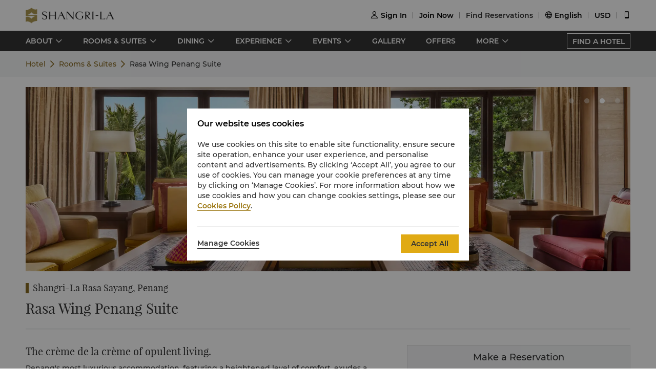

--- FILE ---
content_type: text/html
request_url: https://www.shangri-la.com/penang/rasasayangresort/rooms-suites/suites/rasa-wing/rasa-wing-penang-suite/
body_size: 25462
content:
<!DOCTYPE html><html lang="en" dir=ltr><head><meta charset="utf-8"><meta name="viewport" content="width=device-width, initial-scale=1"><title>Luxury Hotels and Resorts | Official Site Shangri-La Hotels and Resorts</title><meta name="description" content="Luxury hotels and resorts spanning key locations around the world. Shangri-La Hotels and Resorts offer exuberant service, a range of amenities, and stylish interiors which present an unforgettable experience."><meta name="keywords" content=""><meta http-equiv="X-UA-Compatible" content="IE=edge,chrome=1"><meta content="telephone=no" name="format-detection"><link rel=canonical href=https://www.shangri-la.com/penang/rasasayangresort/rooms-suites/suites/rasa-wing/rasa-wing-penang-suite/><link rel="icon" type="image/x-icon" href="//s.shangri-la.com/sl-fe-public/imgs/favicon/favicon_shangrila2021.ico"><script>if (typeof wa === 'undefined') {var wa = {} }</script><script>wa = {};
</script><link rel="preload" href="//s.shangri-la.com/sl-fe-public/fonts/montserrat_bold/montserrat_bold.woff" as="font" crossorigin="anonymous"><link rel="preload" href="//s.shangri-la.com/sl-fe-public/fonts/montserrat_bold/montserrat_bold.woff2" as="font" crossorigin="anonymous"><link rel="preload" href="//s.shangri-la.com/sl-fe-public/fonts/montserrat_medium/montserrat_medium.woff" as="font" crossorigin="anonymous"><link rel="preload" href="//s.shangri-la.com/sl-fe-public/fonts/montserrat_medium/montserrat_medium.woff2" as="font" crossorigin="anonymous"><link rel="preload" href="//s.shangri-la.com/sl-fe-public/fonts/montserrat_semibold/montserrat_semibold.woff" as="font" crossorigin="anonymous"><link rel="preload" href="//s.shangri-la.com/sl-fe-public/fonts/montserrat_semibold/montserrat_semibold.woff2" as="font" crossorigin="anonymous"><link rel="preload" href="//s.shangri-la.com/sl-fe-public/css/font_en.0469abd.css" as="style"><link rel="preload" href="//s.shangri-la.com/sl-fe-hotel-prod/css/hotelRoomDetail.3a5a350.css" as="style"><link rel="preload" href="//s.shangri-la.com/sl-fe-hotel-prod/css/datePicker.15160ed.css" as="style"><link rel="preload" href="//s.shangri-la.com/sl-fe-hotel-prod/css/packageStyle.149f7a4.css" as="style"><link rel="preload" href="//s.shangri-la.com/sl-fe-public/js/jquery-3.5.0.min.js" as="script"><link rel="preload" href="//s.shangri-la.com/sl-fe-public/js/jquery-3.5.0.min.js" as="script"><link rel="preload" href="//s.shangri-la.com/sl-fe-hotel-prod/js/manifest.497bf501c24bc6e10571.js" as="script"><link rel="preload" href="//s.shangri-la.com/sl-fe-hotel-prod/js/hotelRoomDetail.f6bdf9fad8eeb3011b87.js" as="script"><link rel="preload" href="//s.shangri-la.com/sl-fe-hotel-prod/js/datePicker.f6d0c16a203766b2dfe3.js" as="script"><link rel="preload" href="//s.shangri-la.com/sl-fe-hotel-prod/js/packageStyle.52503085e6a23a8b3e8b.js" as="script"><link rel="preload" href="//s.shangri-la.com/sl-fe-public/js/performance_log-1.0.1.min.js" as="script"><link rel="preload" href="//s.shangri-la.com/sl-fe-public/js/consent_mode-0.0.13.js" as="script"><link rel="preload" href="//s.shangri-la.com/sl-fe-public/js/entry_tracking-0.0.1.js" as="script"><link href="//s.shangri-la.com/sl-fe-public/css/font_en.0469abd.css" rel="stylesheet"><link href="//s.shangri-la.com/sl-fe-hotel-prod/css/hotelRoomDetail.3a5a350.css" rel="stylesheet"><link href="//s.shangri-la.com/sl-fe-hotel-prod/css/datePicker.15160ed.css" rel="stylesheet"><link href="//s.shangri-la.com/sl-fe-hotel-prod/css/packageStyle.149f7a4.css" rel="stylesheet"><script type="text/javascript">var pageName = 'hotels:hotelRoomDetail';</script><script type='text/javascript'>(function(g,b,d,f){(function(a,c,d){if(a){var e=b.createElement("style");e.id=c;e.innerHTML=d;a.appendChild(e)}})(b.getElementsByTagName("head")[0],"at-body-style",d);setTimeout(function(){var a=b.getElementsByTagName("head")[0];if(a){var c=b.getElementById("at-body-style");c&&a.removeChild(c)}},f)})(window,document,"#heroimage {opacity: 0 !important}",8E3);</script><script type='text/javascript'>wa = {"PageName":"Penang:RSR:Hotel Room Detail Page:suite:Rasa Wing Penang Suite","SiteSection1":"Hotel","SiteSection2":"Hotel Rooms","Language":"en","HotelCode":"RSR","HotelBrand":"SHANGRILA","SiteVersion":"New Site"}; var s_account='shgshg-web-global'; if(!wa.SiteVersion) { wa.SiteVersion="New Site"; }</script><script type='text/javascript' src='//assets.adobedtm.com/launch-EN9ded5877c20d4d8bb761a8fc0d80aef9.min.js' async></script><meta http-equiv="x-dns-prefetch-control" content="on"><link rel="dns-prefetch" href="//s.shangri-la.com/"><link rel="dns-prefetch" href="//assets.adobedtm.com"><link rel="dns-prefetch" href="//www.googletagmanager.com"><link rel="dns-prefetch" href="//www.google-analytics.com"><link rel="dns-prefetch" href="//www.google.com"><link rel="dns-prefetch" href="//www.tamgrt.com"><link rel="dns-prefetch" href="//shangri-la.sc.omtrdc.net"><link rel="dns-prefetch" href="//fast.shangri-lainternational.demdex.net"><link rel="dns-prefetch" href="//www.googleadservices.com"><link rel="dns-prefetch" href="//googleads.g.doubleclick.net"><link rel="dns-prefetch" href="//connect.facebook.net"><link rel="dns-prefetch" href="//www.facebook.com"><link rel="dns-prefetch" href="//www.tripadvisor.com"><link rel="dns-prefetch" href="//4378683.fls.doubleclick.net"><link rel="dns-prefetch" href="//tag.yieldoptimizer.com"></head><body class="text-regular shangrila en"><script>(function(w,d,s,l,i){w[l]=w[l]||[];w[l].push({'gtm.start':new Date().getTime(),event:'gtm.js'});var f=d.getElementsByTagName(s)[0],j=d.createElement(s),dl=l!='dataLayer'?'&l='+l:'';j.async=true;j.src='https://www.googletagmanager.com/gtm.js?id='+i+dl;f.parentNode.insertBefore(j,f);})(window,document,'script','dataLayer','GTM-59KZD4');</script><noscript><iframe src="https://www.googletagmanager.com/ns.html?id=GTM-59KZD4" height="0" width="0" style="display:none;visibility:hidden"></iframe></noscript><div class="g-page-main-container"><div><header class="m-header text-medium" id="js-header"></header></div><div class="nav-wrapper"><nav id="js-nav-con"><div class="nav-list"><ul class="nav-wrap"><li class="nav-item mult-link"><a class="sub-nav text-medium mult-link" href="javascript:;">ABOUT</a><div class="nav-content sl-card-shadow"><div class="content-wrap"><div class="content-item"><h3 class="title-bold">About the Resort</h3><ul><li><a class="adobe-link" href="/penang/rasasayangresort/about/" target="_self" data-track-button-name="Click_hotel_navigation_about_overview">Overview</a></li><li><a class="adobe-link" href="/penang/rasasayangresort/about/local-guide/" target="_self" data-track-button-name="Click_hotel_navigation_about_explorer">Explore Penang</a></li><li><a class="adobe-link" href="/penang/rasasayangresort/about/services-facilities/" target="_self" data-track-button-name="Click_hotel_navigation_about_services-facilities">Services &amp; Facilities</a></li><li><a class="adobe-link" href="/penang/rasasayangresort/about/map-directions/" target="_self" data-track-button-name="Click_hotel_navigation_about_map-directions">Map &amp; Directions</a></li><li><a class="adobe-link" href="/penang/rasasayangresort/about/awards/" target="_self" data-track-button-name="Click_hotel_navigation_about_awards">Awards</a></li><li><a class="adobe-link" href="/penang/rasasayangresort/about/corporate-social-responsibility/" target="_self" data-track-button-name="Click_hotel_navigation_about_CSR">Sustainability</a></li></ul></div></div></div></li><li class="nav-item mult-link"><a class="sub-nav text-medium mult-link" href="javascript:;">ROOMS &amp; SUITES</a><div class="nav-content sl-card-shadow"><div class="content-wrap"><div class="content-item"><h3 class="title-bold">Garden Wing</h3><ul><li><a class="adobe-link" href="/en/penang/rasasayangresort/rooms-suites/rooms/garden-wing/about-the-garden-wing/" target="_self">About the Garden Wing</a></li><li><a class="adobe-link" href="/en/penang/rasasayangresort/rooms-suites/rooms/garden-wing/garden-wing-deluxe-garden-view-room/" target="_self">Deluxe Garden View</a></li><li><a class="adobe-link" href="/en/penang/rasasayangresort/rooms-suites/rooms/garden-wing/garden-wing-deluxe-seaview-room/" target="_self">Deluxe Seaview </a></li><li><a class="adobe-link" href="/en/penang/rasasayangresort/rooms-suites/rooms/garden-wing/garden-wing-superior-family-seaview/" target="_self">Superior Family Seaview</a></li><li><a class="adobe-link" href="/en/penang/rasasayangresort/rooms-suites/rooms/garden-wing/garden-wing-deluxe-family-room/" target="_self">Deluxe Family</a></li><li><a class="adobe-link" href="/en/penang/rasasayangresort/rooms-suites/rooms/garden-wing/garden-wing-executive-family-room/" target="_self">Executive Family </a></li><li><a class="adobe-link" href="/en/penang/rasasayangresort/rooms-suites/suites/garden-wing/garden-wing-studio-suite/" target="_self">Studio Suite</a></li><li><a class="adobe-link" href="/en/penang/rasasayangresort/rooms-suites/suites/garden-wing/garden-wing-junior-terrace-suite/" target="_self">Junior Terrace Suite</a></li><li><a class="adobe-link" href="/en/penang/rasasayangresort/rooms-suites/suites/garden-wing/garden-wing-terrace-suite/" target="_self">Terrace Suite</a></li><li><a class="adobe-link" href="/en/penang/rasasayangresort/rooms-suites/suites/garden-wing/garden-wing-tranquil-suite/" target="_self">Tranquil Suite</a></li><li><a class="adobe-link" href="/en/penang/rasasayangresort/rooms-suites/connecting/two-deluxe-garden-view-rooms-inter-connecting/" target="_self">Two Deluxe Garden View Rooms Connecting</a></li><li><a class="adobe-link" href="/en/penang/rasasayangresort/rooms-suites/connecting/two-deluxe-garden-seaview-rooms-inter-connecting/" target="_self">Two Deluxe Seaview Rooms Connecting</a></li></ul></div><div class="content-item"><h3 class="title-bold">Rasa Wing</h3><ul><li><a class="adobe-link" href="/en/penang/rasasayangresort/rooms-suites/rooms/rasa-wing/about-the-rasa-wing/" target="_self">About the Rasa Wing</a></li><li><a class="adobe-link" href="/en/penang/rasasayangresort/rooms-suites/rooms/rasa-wing/rasa-wing-rasa-superior-room/" target="_self">Rasa Superior</a></li><li><a class="adobe-link" href="/en/penang/rasasayangresort/rooms-suites/rooms/rasa-wing/rasa-wing-deluxe-room/" target="_self">Rasa Deluxe </a></li><li><a class="adobe-link" href="/en/penang/rasasayangresort/rooms-suites/suites/rasa-wing/rasa-wing-rasa-junior-suite/" target="_self">Rasa Junior Suite</a></li><li><a class="adobe-link" href="/en/penang/rasasayangresort/rooms-suites/suites/rasa-wing/rasa-wing-deluxe-suite/" target="_self">Rasa Deluxe Suite</a></li><li><a class="adobe-link" href="/en/penang/rasasayangresort/rooms-suites/suites/rasa-wing/rasa-wing-premier-suite/" target="_self">Rasa Premier Suite</a></li><li><a class="adobe-link" href="/en/penang/rasasayangresort/rooms-suites/suites/rasa-wing/rasa-wing-penang-suite/" target="_self">Penang Suite</a></li></ul></div></div><div class="room-overview"><a href="/en/penang/rasasayangresort/rooms-suites/" target="_self"> ROOMS &amp; SUITES OVERVIEW</a></div></div></li><li class="nav-item mult-link"><a class="sub-nav text-medium mult-link" href="javascript:;">DINING</a><div class="nav-content sl-card-shadow"><div class="content-wrap"><div class="content-item"><h3 class="title-bold">Restaurants</h3><ul><li><a class="adobe-link" href="/penang/rasasayangresort/dining/restaurants/feringgi-grill/" target="_self">Feringgi Grill</a></li><li><a class="adobe-link" href="/penang/rasasayangresort/dining/restaurants/spice-market-cafe/" target="_self">Spice Market Café</a></li><li><a class="adobe-link" href="/penang/rasasayangresort/dining/restaurants/pinang-restaurant-bar/" target="_self">Pinang Restaurant and Bar</a></li><li><a class="adobe-link" href="/penang/rasasayangresort/dining/restaurants/rasa-deli/" target="_self">Rasa Deli</a></li></ul></div><div class="content-item"><h3 class="title-bold">Bars &amp; Lounges</h3><ul><li><a class="adobe-link" href="/penang/rasasayangresort/dining/bars-lounges/feringgi-bar/" target="_self">Feringgi Bar</a></li><li><a class="adobe-link" href="/penang/rasasayangresort/dining/bars-lounges/lobby-lounge/" target="_self">Lobby Lounge</a></li></ul></div></div><div class="room-overview"><a href="/penang/rasasayangresort/dining/" target="_self"> DINING OVERVIEW</a></div></div></li><li class="nav-item mult-link"><a class="sub-nav text-medium mult-link" href="javascript:;">EXPERIENCE</a><div class="nav-content sl-card-shadow"><div class="content-wrap"><div class="content-item"><h3 class="title-bold">Sports &amp; Recreation</h3><ul><li><a class="adobe-link" href="/penang/rasasayangresort/sports-recreation/" target="_self">Overview</a></li><li><a class="adobe-link" href="/penang/rasasayangresort/sports-recreation/golf/" target="_self">Golf</a></li><li><a class="adobe-link" href="/penang/rasasayangresort/sports-recreation/health-club/" target="_self">Health Club</a></li><li><a class="adobe-link" href="/penang/rasasayangresort/sports-recreation/sports-facilities/" target="_self">Sports Facilities</a></li><li><a class="adobe-link" href="/penang/rasasayangresort/sports-recreation/resort-facilities/" target="_self">Resort Facilities</a></li></ul></div><div class="content-item"><h3 class="title-bold">Chi, The Spa</h3><ul><li><a class="adobe-link" href="/penang/rasasayangresort/chi-the-spa/" target="_self">Overview</a></li><li><a class="adobe-link" href="/penang/rasasayangresort/chi-the-spa/spa-menu/" target="_self">Spa Menu</a></li><li><a class="adobe-link" href="/penang/rasasayangresort/chi-the-spa/good-to-know/" target="_self">Good to Know</a></li></ul></div><div class="content-item"><h3 class="title-bold">For Kids</h3><ul><li><a class="adobe-link" href="/penang/rasasayangresort/for-kids/" target="_self">Overview</a></li><li><a class="adobe-link" href="/penang/rasasayangresort/for-kids/adventure-zone/" target="_self">Adventure Zone</a></li><li><a class="adobe-link" href="/penang/rasasayangresort/for-kids/cool-zone-kids-club/" target="_self">Cool Zone Kids Club</a></li></ul></div><div class="content-item"><h3 class="title-bold">Daily Activities</h3><ul><li><a class="adobe-link" href="/penang/rasasayangresort/daily-activities/" target="_self">Learn More</a></li></ul></div><div class="content-item"><h3 class="title-bold">Health &amp; Leisure</h3><ul><li><a class="adobe-link" href="/penang/rasasayangresort/health-leisure/" target="_self">Overview</a></li><li><a class="adobe-link" href="/penang/rasasayangresort/health-leisure/membership/" target="_self">Hair and Nail Salon</a></li></ul></div></div></div></li><li class="nav-item mult-link"><a class="sub-nav text-medium mult-link" href="javascript:;">EVENTS</a><div class="nav-content sl-card-shadow"><div class="content-wrap"><div class="content-item"><h3 class="title-bold">Meetings &amp; Events</h3><ul><li><a class="adobe-link" href="/penang/rasasayangresort/meetings-events/" target="_self">Overview</a></li><li><a class="adobe-link" href="/penang/rasasayangresort/meetings-events/experience-it/" target="_self">Experience It</a></li><li><a class="adobe-link" href="/corporate/meetings-events/request-for-proposal/?hotelCode=RSR&amp;hotel=Shangri-La Rasa Sayang, Penang" target="_self">Request For Proposal</a></li><li><a class="adobe-link" href="/corporate/meetings-events/find-a-venue?hotelCode=RSR&amp;hotel=Shangri-La Rasa Sayang, Penang" target="_self">Book Meeting Room Online</a></li><li><a class="adobe-link" href="/penang/rasasayangresort/meetings-events/themed-events/" target="_self">Unique Destination Events</a></li><li><a class="adobe-link" href="/penang/rasasayangresort/meetings-events/event-spaces/" target="_self">Event Spaces</a></li></ul></div><div class="content-item"><h3 class="title-bold">Wedding &amp; Celebrations</h3><ul><li><a class="adobe-link" href="/penang/rasasayangresort/weddings-celebrations/" target="_self">Overview</a></li><li><a class="adobe-link" href="/penang/rasasayangresort/weddings-celebrations/wedding-packages/" target="_self">Wedding Packages</a></li><li><a class="adobe-link" href="/penang/rasasayangresort/weddings-celebrations/weddings-by-shangri-la/" target="_self">Weddings By Shangri-La</a></li><li><a class="adobe-link" href="/corporate/weddings-celebrations/request-for-proposal/?hotelCode=RSR&amp;hotel=Shangri-La Rasa Sayang, Penang" target="_self">Request for Proposal</a></li><li><a class="adobe-link" href="/penang/rasasayangresort/weddings-celebrations/event-spaces/" target="_self">Event Spaces</a></li></ul></div></div></div></li><li class="nav-item"><a class="sub-nav text-medium" href="/penang/rasasayangresort/photos-videos/" target="_self">GALLERY</a><div class="nav-content sl-card-shadow"><div class="content-wrap"></div></div></li><li class="nav-item"><a class="sub-nav text-medium" href="/en/penang/rasasayangresort/offers/" target="_self">OFFERS</a><div class="nav-content sl-card-shadow"><div class="content-wrap"></div></div></li><li class="nav-item mult-link"><a class="sub-nav text-medium mult-link" href="javascript:;">MORE</a><div class="nav-content sl-card-shadow"><div class="content-wrap"><div class="content-item"><h3 class="title-bold">Shangri-La Boutique</h3><ul><li><a class="adobe-link" href="https://boutique.shangri-la.com/index.php?region=mypn" target="_self">Learn More</a></li></ul></div></div></div></li></ul><a class="hotel-link text-medium js-buy-now" href="/en/find-a-hotel/">FIND A HOTEL</a></div></nav></div><div><div class="crumbs-item"><div class="crumbs"><span><a href="/en/penang/rasasayangresort/">Hotel</a></span><span><a href="/en/penang/rasasayangresort/rooms-suites/">Rooms &amp; Suites</a></span><span>Rasa Wing Penang Suite</span></div></div></div><div class="sl_fetch_err sl-hide"><div class="retry-field   "><div class="text">Unfortunately, we are experiencing some technical difficulty. Please try again later.</div><a class="retry-btn js-retry-btn" href="javascript:;" target="_self">Retry</a></div></div><div class="sl-section sl-hide"><div id="js-banner"><div class="sl-banner"><div class="swiper-container has-data rooms-banner"><div class="swiper-wrapper"><div class="swiper-slide" data-index="0"><div class="background-img" style="background-image:url(&quot;https://sitecore-cd-imgr.shangri-la.com/MediaFiles/C/8/F/{C8F2C6B8-89A6-4253-98CB-52EAA5ADECF2}50c1c8391dce414e8d543bb7b6af55a2.jpg&quot;);"></div></div><div class="swiper-slide" data-index="1"><div class="background-img swiper-lazy" data-background="https://sitecore-cd-imgr.shangri-la.com/MediaFiles/8/C/D/{8CD88252-0482-462C-A2B0-4D11C317550C}f6acce3a7bc140ba86c46a622652c551.jpg">  </div></div><div class="swiper-slide" data-index="2"><div class="background-img swiper-lazy" data-background="https://sitecore-cd-imgr.shangri-la.com/MediaFiles/4/D/C/{4DC79F5C-EA33-4216-B050-2260AB731542}5004f0a5c6a545cf829a1a093eae9057.jpg">  </div></div><div class="swiper-slide" data-index="3"><div class="background-img swiper-lazy" data-background="https://sitecore-cd-imgr.shangri-la.com/MediaFiles/8/B/2/{8B2401C4-590A-452A-836F-4EE7F53A68F2}d95f735e23a541a987e3e8f1eb868343.jpg">  </div></div></div><div class="swiper-button-prev"></div><div class="swiper-button-next"></div><div class="swiper-pagination swiper-pagination-bullets"><div class="swiper-pagination-bullet"></div><div class="swiper-pagination-bullet"></div><div class="swiper-pagination-bullet"></div><div class="swiper-pagination-bullet"></div></div></div></div></div><div class="container content"><div class="list"><h3 class="hotel-name title-regular">Shangri-La Rasa Sayang, Penang</h3><div class="room-situation"><div class="room-type title-regular">Rasa Wing Penang Suite</div><div class="room-contact"></div></div><div class="room-content-wrap"> <div class="room-facilities-introduce"><div class="room-introduce"><p class="title title-regular">The crème de la crème of opulent living.</p><div class="context text-regular"><p>Penang's most luxurious accommodation, featuring a heightened level of comfort, exudes a modern Malaysian style with compelling contrasts in colours and textures. </p>
<p><strong>About the Rasa Wing</strong> </p>
<p>Rasa Wing rooms come with the following benefits: </p>
<ul>
    <li>Afternoon tea is served at the Rasa Lounge from 3pm to 4pm daily</li>
    <li>Selected alcoholic beverages, including cocktails, and pre-dinner canapés are served from 5:30pm to 7pm daily (charges apply after 7pm)</li>
    <li>Breakfast at either Feringgi Grill (subject to availability) or Spice Market Café</li>
    <li>Use of Rasa Wing pool (guests 16 and above only)</li>
</ul>
<p><iframe src="https://geckodigital.co/vt/ShangriLaRasaSayang/?ss=scene_PenangSuite_LivingRoom" width="100%" height="600px" frameborder="0" class="YourClass"></iframe></p>
<br />
<a class="yourCSS" href="https://geckodigital.co/vt/ShangriLaRasaSayang/?ss=scene_PenangSuite_LivingRoom">View full 360° VR tour here.</a></div></div><p class="features-title title-bold">Features</p><div class="structure features-structure"><div class="room-amenities-option no-list"><p class="text-regular name">242 sqm / 2,605 sqf</p></div><div class="room-amenities-option no-list"><p class="text-regular name">Gorgeous garden or ocean views</p></div><div class="room-amenities-option no-list"><p class="text-regular name">Luxury one-bedroom suite with separate parlour / sitting area</p></div><div class="room-amenities-option no-list"><p class="text-regular name">Exclusive Rasa Wing privileges including Rasa Wing Lounge access</p></div><div class="room-amenities-option no-list"><p class="text-regular name">Marble bathroom with soaking tub and separate shower cubicle</p></div><div class="room-amenities-option no-list"><p class="text-regular name">King-size bed</p></div><div class="room-amenities-option no-list"><p class="text-regular name">Only one extra bed is allowed per room (subject to availability)</p></div></div><p class="amenities-title title-bold">Amenities</p><div class="structure amenitie-structure"><div class="room-amenities-option"><div class="message"><p class="text-medium name">Bath &amp; Personal Care</p></div><ul><li class="option text-regular">Plush bathrobes and slippers</li><li class="option text-regular">Premium Shangri-La toiletries</li><li class="option text-regular">Separate shower and soaking tub</li></ul></div><div class="room-amenities-option"><div class="message"><p class="text-medium name">Media &amp; Entertainment</p></div><ul><li class="option text-regular">High speed Wi-Fi access</li><li class="option text-regular">DVD player</li><li class="option text-regular">In-house movie channels</li><li class="option text-regular">LCD flatscreen television</li></ul></div><div class="room-amenities-option"><div class="message"><p class="text-medium name">Office Equipment &amp; Stationery</p></div><ul><li class="option text-regular">Stationery</li><li class="option text-regular">Express check-in (Rasa Wing)</li><li class="option text-regular">In-room safe</li><li class="option text-regular">International Direct Dial telephone</li><li class="option text-regular">Voice mail</li></ul></div><div class="room-amenities-option"><div class="message"><p class="text-medium name">Refreshments</p></div><ul><li class="option text-regular">Coffee / tea-making facilities</li><li class="option text-regular">Daily tea and cocktails at the Rasa Wing Lounge</li><li class="option text-regular">Mini-bar</li><li class="option text-regular">Nespresso coffee machine</li></ul></div></div><p class="meal-title title-bold">Children's meal plan for guests staying at the hotel.</p><div class="room-amenities-option baby text-regular"><p><b>Shangri-La Circle member privilege:</b></p><br/><p>Up to 2 children (under the age of 7) can enjoy complimentary buffet meals at all-day dining venues, when accompanied by a paying adult. Children aged 7 to 11 will enjoy a 50% discount.</p></div></div><div class="room-detail"><div class="m-hotel-search-panel-wrapper"><div class="search-panel-title">Make a Reservation</div><div class="search-panel-con"> <div class="book-desc-con"> <p><span>For reservation, please call </span><span class="tel">(60 4) 888 8888</span></p><p class="email-desc"> <span>or email us at</span><a href="/cdn-cgi/l/email-protection#5c2e392f392e2a3d283533322f720e0f0e1c2f343d323b2e3571303d723f3331"> <span class="__cf_email__" data-cfemail="e391869086919582978a8c8d90cdb1b0b1a3908b828d84918ace8f82cd808c8e">[email&#160;protected]</span></a></p></div></div></div></div></div></div></div></div><script data-cfasync="false" src="/cdn-cgi/scripts/5c5dd728/cloudflare-static/email-decode.min.js"></script><script>var __pageData = {"hotelName":"Shangri-La Rasa Sayang, Penang","brand":"shangrila","brandTheme":"shangrila","hotelCode":"RSR","hotel":"Shangri-La Rasa Sayang, Penang","bannerData":[{"imageSourceUrl":"https://sitecore-cd-imgr.shangri-la.com/MediaFiles/C/8/F/{C8F2C6B8-89A6-4253-98CB-52EAA5ADECF2}50c1c8391dce414e8d543bb7b6af55a2.jpg"},{"imageSourceUrl":"https://sitecore-cd-imgr.shangri-la.com/MediaFiles/8/C/D/{8CD88252-0482-462C-A2B0-4D11C317550C}f6acce3a7bc140ba86c46a622652c551.jpg"},{"imageSourceUrl":"https://sitecore-cd-imgr.shangri-la.com/MediaFiles/4/D/C/{4DC79F5C-EA33-4216-B050-2260AB731542}5004f0a5c6a545cf829a1a093eae9057.jpg"},{"imageSourceUrl":"https://sitecore-cd-imgr.shangri-la.com/MediaFiles/8/B/2/{8B2401C4-590A-452A-836F-4EE7F53A68F2}d95f735e23a541a987e3e8f1eb868343.jpg"}],"city":"Penang","cityEn":"Penang","country":"Malaysia","bookable":false,"minRoomDay":0,"fetchError":false,"roomCode":"2Z1","languageList":["English","Chinese","Japanese"],"maxOccupancy":4,"maxAdults":3,"maxChildren":2,"headerComponentConfig":{"languageList":[{"key":"English","name":"English"},{"key":"Chinese","name":"简体中文"},{"key":"Japanese","name":"日本語"}],"excludeLanguage":[],"headerData":{"header":{"__typename":"GlobalHeader","id":"7404A56B4EFA4B1888BDB96D301DE3C3","logoImage":{"__typename":"ImageField","src":"https://sitecore-cd.shangri-la.com/-/media/Shangri-La/header_footer/Global_SLCHeaderLogo.png"},"logoImageWhite":{"__typename":"ImageField","src":"https://sitecore-cd.shangri-la.com/-/media/Shangri-La/header_footer/Global_SLCHeaderLogo_White.png"},"logoUrl":{"__typename":"TextField","value":"https://www.shangri-la.com/en/"},"loginText":{"__typename":"TextField","value":"Sign In"},"joinNowText":{"__typename":"TextField","value":"Join Now"},"findReservations":{"__typename":"TextField","value":"Find Reservations"},"myReservations":{"__typename":"TextField","value":"My Reservations"},"myVouchers":{"__typename":"TextField","value":"Vouchers"},"myAccount":{"__typename":"TextField","value":"My Account"},"points":{"__typename":"TextField","value":"Points"},"gcTier":{"__typename":"MultilistField","targetItems":[{"__typename":"GCTier","tierAlias":{"__typename":"TextField","value":"Gold"},"tierName":{"__typename":"TextField","value":"gold"},"tierCard":{"__typename":"ImageField","src":"https://sitecore-cd.shangri-la.com/-/media/Shangri-La/golden-circle/tiers/Gold.png"}},{"__typename":"GCTier","tierAlias":{"__typename":"TextField","value":"Jade"},"tierName":{"__typename":"TextField","value":"jade"},"tierCard":{"__typename":"ImageField","src":"https://sitecore-cd.shangri-la.com/-/media/Shangri-La/golden-circle/tiers/Jade.png"}},{"__typename":"GCTier","tierAlias":{"__typename":"TextField","value":"Diamond"},"tierName":{"__typename":"TextField","value":"diamond"},"tierCard":{"__typename":"ImageField","src":"https://sitecore-cd.shangri-la.com/-/media/Shangri-La/golden-circle/tiers/Diamond.png"}}]},"languageList":{"__typename":"MultilistField","targetItems":[{"__typename":"LanguageModule","value":{"__typename":"TextField","value":"English"},"languageName":{"__typename":"TextField","value":"English"}},{"__typename":"LanguageModule","value":{"__typename":"TextField","value":"Chinese"},"languageName":{"__typename":"TextField","value":"简体中文"}},{"__typename":"LanguageModule","value":{"__typename":"TextField","value":"Japanese"},"languageName":{"__typename":"TextField","value":"日本語"}}]},"currencyList":{"__typename":"MultilistField","targetItems":[{"__typename":"Currency","currencyCode":{"__typename":"TextField","value":"CNY"},"currencyName":{"__typename":"TextField","value":"Renminbi"}},{"__typename":"Currency","currencyCode":{"__typename":"TextField","value":"USD"},"currencyName":{"__typename":"TextField","value":"U.S.Dollar"}},{"__typename":"Currency","currencyCode":{"__typename":"TextField","value":"GBP"},"currencyName":{"__typename":"TextField","value":"Pound Sterling"}},{"__typename":"Currency","currencyCode":{"__typename":"TextField","value":"SGD"},"currencyName":{"__typename":"TextField","value":"Singapore Dollar"}},{"__typename":"Currency","currencyCode":{"__typename":"TextField","value":"HKD"},"currencyName":{"__typename":"TextField","value":"Hong Kong Dollar"}},{"__typename":"Currency","currencyCode":{"__typename":"TextField","value":"AED"},"currencyName":{"__typename":"TextField","value":"United Arab Emirates Dirham"}},{"__typename":"Currency","currencyCode":{"__typename":"TextField","value":"AUD"},"currencyName":{"__typename":"TextField","value":"Australian Dollar"}},{"__typename":"Currency","currencyCode":{"__typename":"TextField","value":"BND"},"currencyName":{"__typename":"TextField","value":"Brunei Dollar"}},{"__typename":"Currency","currencyCode":{"__typename":"TextField","value":"BRL"},"currencyName":{"__typename":"TextField","value":"Brazil Real"}},{"__typename":"Currency","currencyCode":{"__typename":"TextField","value":"CAD"},"currencyName":{"__typename":"TextField","value":"Canadian Dollar"}},{"__typename":"Currency","currencyCode":{"__typename":"TextField","value":"CHF"},"currencyName":{"__typename":"TextField","value":"Swiss Franc"}},{"__typename":"Currency","currencyCode":{"__typename":"TextField","value":"DKK"},"currencyName":{"__typename":"TextField","value":"Danish Krona"}},{"__typename":"Currency","currencyCode":{"__typename":"TextField","value":"EUR"},"currencyName":{"__typename":"TextField","value":"Euro"}},{"__typename":"Currency","currencyCode":{"__typename":"TextField","value":"FJD"},"currencyName":{"__typename":"TextField","value":"Fiji Dollar"}},{"__typename":"Currency","currencyCode":{"__typename":"TextField","value":"IDR"},"currencyName":{"__typename":"TextField","value":"Indonesian Rupiah"}},{"__typename":"Currency","currencyCode":{"__typename":"TextField","value":"INR"},"currencyName":{"__typename":"TextField","value":"Indian Rupee"}},{"__typename":"Currency","currencyCode":{"__typename":"TextField","value":"JPY"},"currencyName":{"__typename":"TextField","value":"Japanese Yen"}},{"__typename":"Currency","currencyCode":{"__typename":"TextField","value":"KRW"},"currencyName":{"__typename":"TextField","value":"Korean Won"}},{"__typename":"Currency","currencyCode":{"__typename":"TextField","value":"LKR"},"currencyName":{"__typename":"TextField","value":"Sri Lanka Rupee"}},{"__typename":"Currency","currencyCode":{"__typename":"TextField","value":"MMK"},"currencyName":{"__typename":"TextField","value":"Myanmar Kyat"}},{"__typename":"Currency","currencyCode":{"__typename":"TextField","value":"MNT"},"currencyName":{"__typename":"TextField","value":"Mongolian Tugrik"}},{"__typename":"Currency","currencyCode":{"__typename":"TextField","value":"MYR"},"currencyName":{"__typename":"TextField","value":"Malaysian Ringgit"}},{"__typename":"Currency","currencyCode":{"__typename":"TextField","value":"NOK"},"currencyName":{"__typename":"TextField","value":"Norwegian Krone"}},{"__typename":"Currency","currencyCode":{"__typename":"TextField","value":"NTD"},"currencyName":{"__typename":"TextField","value":"New Taiwan Dollar"}},{"__typename":"Currency","currencyCode":{"__typename":"TextField","value":"NZD"},"currencyName":{"__typename":"TextField","value":"New Zealand Dollar"}},{"__typename":"Currency","currencyCode":{"__typename":"TextField","value":"OMR"},"currencyName":{"__typename":"TextField","value":"Oman Riyal"}},{"__typename":"Currency","currencyCode":{"__typename":"TextField","value":"PHP"},"currencyName":{"__typename":"TextField","value":"Philippine Peso"}},{"__typename":"Currency","currencyCode":{"__typename":"TextField","value":"PKR"},"currencyName":{"__typename":"TextField","value":"Pakistan Rupee"}},{"__typename":"Currency","currencyCode":{"__typename":"TextField","value":"QAR"},"currencyName":{"__typename":"TextField","value":"Qatar Riyal"}},{"__typename":"Currency","currencyCode":{"__typename":"TextField","value":"RUB"},"currencyName":{"__typename":"TextField","value":"Russian Ruble"}},{"__typename":"Currency","currencyCode":{"__typename":"TextField","value":"SAR"},"currencyName":{"__typename":"TextField","value":"Saudi Arabian Riyal"}},{"__typename":"Currency","currencyCode":{"__typename":"TextField","value":"SCR"},"currencyName":{"__typename":"TextField","value":"Seychelles Rupee"}},{"__typename":"Currency","currencyCode":{"__typename":"TextField","value":"SEK"},"currencyName":{"__typename":"TextField","value":"Swedish Krona"}},{"__typename":"Currency","currencyCode":{"__typename":"TextField","value":"THB"},"currencyName":{"__typename":"TextField","value":"Thai Baht"}},{"__typename":"Currency","currencyCode":{"__typename":"TextField","value":"TRY"},"currencyName":{"__typename":"TextField","value":"Turkish Lira"}},{"__typename":"Currency","currencyCode":{"__typename":"TextField","value":"ZAR"},"currencyName":{"__typename":"TextField","value":"South African Rand"}}]},"profileCard":{"__typename":"LookupField","targetItem":{"__typename":"ProfileCard_23cfe45de1e04eabac2ec61167d54fd9","welcomeBack":{"__typename":"TextField","value":"Welcome Back"},"pointBalance":{"__typename":"TextField","value":"Shangri-La Circle Point Account Balance"},"staysTo":{"__typename":"TextField","value":"Stays to {0}"},"nightsTo":{"__typename":"TextField","value":"Nights to {0}"},"tierPointsTo":{"__typename":"TextField","value":"Tier Points to {0}"},"signOut":{"__typename":"TextField","value":"Sign Out"},"diamondTip":{"__typename":"TextField","value":"Thanks for your trust and support!"},"profileCardLink":{"__typename":"MultilistField","targetItems":[{"__typename":"NavigationLink","adobeTrack":{"__typename":"TextField","editable":"dashboard"},"name":"Dashboard Link","linkNavigation":{"__typename":"LinkField","target":"","text":"Dashboard","url":"https://www.shangri-la.com/en/corporate/golden-circle/online-services/account-summary/","anchor":""}},{"__typename":"NavigationLink","adobeTrack":{"__typename":"TextField","editable":"golden-circle-home"},"name":"GC Homepage Link","linkNavigation":{"__typename":"LinkField","target":"","text":"Shangri-La Circle Home","url":"https://www.shangri-la.com/en/corporate/golden-circle/","anchor":""}}]}}},"reservationCard":{"__typename":"LookupField","targetItem":{"__typename":"MyReservationCard","upcomingReservation":{"__typename":"TextField","value":"Your Next Trip"},"viewAllReservation":{"__typename":"LinkField","url":"https://www.shangri-la.com/en/corporate/golden-circle/online-services/reservations-list/","text":"View and Manage all Reservation"},"findAReservation":{"__typename":"LinkField","url":"https://www.shangri-la.com/en/corporate/golden-circle/online-services/reservations-query/","text":"Find Reservations"},"noReservationCopy":{"__typename":"TextField","editable":"<span style=\"background-color: #ffffff; color: #222222;\">You do not have any upcoming reservations.</span>"},"errorReservation":{"__typename":"TextField","value":" Sorry, unable to load your reservation. "}}},"appDownloads":{"__typename":"LookupField","targetItem":{"__typename":"Downloads","qrCode":{"__typename":"ImageField","src":"https://sitecore-cd.shangri-la.com/-/media/mobile-app/241024_APP_QRCode_top_right.png"},"tipsText":{"__typename":"TextField","value":"Please check via the app"}}},"recommendationsTitle":{"__typename":"TextField","value":"Personalised Recommendations"},"openRecommendations":{"__typename":"TextField","value":"Turn on to enjoy personalised recommendations"}},"profileYearMonth":{"__typename":"DictionaryEntry","id":"8AD9501F39FE5412BC31767433613FA0","phrase":{"__typename":"TextField","value":"{{month}} {{year}}"}},"profileCheckIn":{"__typename":"DictionaryEntry","id":"BB3925583CFD55929019EDB13205E183","phrase":{"__typename":"TextField","value":"CHECK-IN"}},"profileCheckOut":{"__typename":"DictionaryEntry","id":"53AB861FD9BA5E31B2F22315BFFEE118","phrase":{"__typename":"TextField","value":"CHECK-OUT"}},"profileAddress":{"__typename":"DictionaryEntry","id":"1AA7D2B66DB551BE9CBF184BADC2A4AE","phrase":{"__typename":"TextField","value":"ADD"}},"profileTel":{"__typename":"DictionaryEntry","id":"64F2B82E87B25E6290DAFDF0E73F51FC","phrase":{"__typename":"TextField","value":"TEL"}},"headerRetry":{"__typename":"DictionaryEntry","id":"9CD900C826FD57668D5B4E6DD8AD9114","phrase":{"__typename":"TextField","value":"Retry"}},"dialogLoading":{"__typename":"DictionaryEntry","id":"8D82D971DB955D748BE1FB9393C4367E","phrase":{"__typename":"TextField","value":"Loading"}},"headerLanguage":{"__typename":"DictionaryEntry","id":"7662A14F58FE50EAB65740A82E2766C5","phrase":{"__typename":"TextField","value":"Language"}},"headerCurrency":{"__typename":"DictionaryEntry","id":"D10CE398349D5DC887F22E329208F9A9","phrase":{"__typename":"TextField","value":"Currency"}},"mainMenu":{"__typename":"DictionaryEntry","id":"FF7FC5DFDD954E1386A28DA39BCF4D6D","phrase":{"__typename":"TextField","value":"Main Menu"}},"more":{"__typename":"DictionaryEntry","id":"163C5FC4C2B7402C95827D30C8B88072","phrase":{"__typename":"TextField","value":"More"}},"dialogYes":{"__typename":"DictionaryEntry","id":"152716C4E7775C1CB14C31553F6D7640","phrase":{"__typename":"TextField","value":"Yes"}},"dialogNo":{"__typename":"DictionaryEntry","id":"933E3D392D6C5CD8A87139C6496B11E0","phrase":{"__typename":"TextField","value":"No"}},"dialogLogoutConfirm":{"__typename":"DictionaryEntry","id":"299B86E33E584394BA30A878571C84E7","phrase":{"__typename":"TextField","value":"Are you sure you want to log out?"}}}},"hotelBaseInfo":{"privacyPolicy":"FABE699D-84F1-4F6B-8049-7F29484E9C03","privacyUrl":"/penang/rasasayangresort/privacy-policy/","pressRoom":"/penang/rasasayangresort/press-room/","hotelTerms":"","termsUrl":"/penang/rasasayangresort/terms-conditions/","languages":["English","Chinese","Japanese"]},"lang":"en","cityAlias":"penang","hotelAlias":"rasasayangresort"};</script><div id="sl-footer-root"><div id="sl-footer" class="sl-footer unresponsive" data-reactroot=""><div class="topBlock bgHotel"><div class="content"><div class="sectionList margin25"><div class="linkList" data-index="0"><div class="linkTitle">Find &amp; Book</div><div class="linkMobileTitle"><div class="title">Find &amp; Book</div><span class="icon"><svg width="14" height="14" viewBox="0 0 256 256" xmlns="http://www.w3.org/2000/svg"><defs><style></style></defs><path d="M128.014 200.572L3.838 76.425a13.26 13.26 0 0 1-3.81-10.95c.339-2.907 1.58-5.673 3.81-7.874 2.23-2.23 4.995-3.5 7.902-3.81 3.867-.452 7.93.818 10.922 3.81l105.324 105.323L233.281 57.602c2.145-2.145 4.826-3.415 7.648-3.754 3.952-.536 8.129.706 11.177 3.754 2.906 2.906 4.176 6.773 3.838 10.583a13.136 13.136 0 0 1-3.838 8.24L128.014 200.573z" fill="#ffffff"></path></svg></span></div><div class="linkListContainer"><ul class="ul"><a class="link" href="https://www.shangri-la.com/en/find-a-hotel/">Our Destinations</a><a class="link" href="https://www.shangri-la.com/en/corporate/golden-circle/online-services/reservations-query/">Find a Reservation</a><a class="link" href="https://www.shangri-la.com/en/corporate/meetings-events/">Meetings &amp; Events</a><a class="link" href="https://www.shangri-la.com/restaurants-bars/">Restaurant &amp; Bars</a></ul></div></div><div class="linkList" data-index="1"><div class="linkTitle">Shangri-La Circle</div><div class="linkMobileTitle"><div class="title">Shangri-La Circle</div><span class="icon"><svg width="14" height="14" viewBox="0 0 256 256" xmlns="http://www.w3.org/2000/svg"><defs><style></style></defs><path d="M128.014 200.572L3.838 76.425a13.26 13.26 0 0 1-3.81-10.95c.339-2.907 1.58-5.673 3.81-7.874 2.23-2.23 4.995-3.5 7.902-3.81 3.867-.452 7.93.818 10.922 3.81l105.324 105.323L233.281 57.602c2.145-2.145 4.826-3.415 7.648-3.754 3.952-.536 8.129.706 11.177 3.754 2.906 2.906 4.176 6.773 3.838 10.583a13.136 13.136 0 0 1-3.838 8.24L128.014 200.573z" fill="#ffffff"></path></svg></span></div><div class="linkListContainer"><ul class="ul"><a class="link" href="https://www.shangri-la.com/en/corporate/shangrilacircle/">Programme Overview</a><a class="link" href="https://www.shangri-la.com/en/corporate/shangrilacircle/joingc/">Join Shangri-La Circle</a><a class="link" href="https://www.shangri-la.com/en/corporate/shangrilacircle/online-services/account-summary/">Account Overview</a><a class="link" href="https://www.shangri-la.com/en/corporate/shangrilacircle/faq/enrolment-termination/">FAQ</a><a class="link" href="https://www.shangri-la.com/en/corporate/shangrilacircle/contact-us/">Contact Us</a></ul></div></div><div class="linkList" data-index="2"><div class="linkTitle">About Shangri-La Group</div><div class="linkMobileTitle"><div class="title">About Shangri-La Group</div><span class="icon"><svg width="14" height="14" viewBox="0 0 256 256" xmlns="http://www.w3.org/2000/svg"><defs><style></style></defs><path d="M128.014 200.572L3.838 76.425a13.26 13.26 0 0 1-3.81-10.95c.339-2.907 1.58-5.673 3.81-7.874 2.23-2.23 4.995-3.5 7.902-3.81 3.867-.452 7.93.818 10.922 3.81l105.324 105.323L233.281 57.602c2.145-2.145 4.826-3.415 7.648-3.754 3.952-.536 8.129.706 11.177 3.754 2.906 2.906 4.176 6.773 3.838 10.583a13.136 13.136 0 0 1-3.838 8.24L128.014 200.573z" fill="#ffffff"></path></svg></span></div><div class="linkListContainer"><ul class="ul"><a class="link" href="https://www.shangri-la.com/group/our-story/">About Us</a><a class="link" href="https://www.shangri-la.com/en/brand/">Our Hotel Brands</a><a class="link" href="http://www.shangri-la.com/corporate/shangrila-centre/">Shangri-La Centre</a><a class="link" href="https://www.shangri-la.com/group/our-businesses/investment-properties">Residences</a><a class="link" href="https://www.shangri-la.com/group/contact-us/">Contact Us</a></ul></div></div><div class="linkList extra" data-index="2"><div class="linkTitle invisible">About Shangri-La Group</div><div class="linkMobileTitle hidden"><div class="title">About Shangri-La Group</div><span class="icon"><svg width="14" height="14" viewBox="0 0 256 256" xmlns="http://www.w3.org/2000/svg"><defs><style></style></defs><path d="M128.014 200.572L3.838 76.425a13.26 13.26 0 0 1-3.81-10.95c.339-2.907 1.58-5.673 3.81-7.874 2.23-2.23 4.995-3.5 7.902-3.81 3.867-.452 7.93.818 10.922 3.81l105.324 105.323L233.281 57.602c2.145-2.145 4.826-3.415 7.648-3.754 3.952-.536 8.129.706 11.177 3.754 2.906 2.906 4.176 6.773 3.838 10.583a13.136 13.136 0 0 1-3.838 8.24L128.014 200.573z" fill="#ffffff"></path></svg></span></div><div class="linkListContainer"><ul class="ul"><a class="link" href="https://www.shangri-la.com/group/investors/">Investors</a><a class="link" href="https://www.shangri-la.com/group/careers/">Careers</a><a class="link" href="https://www.shangri-la.com/group/our-story/community-and-social-impact">Global Citizenships</a><a class="link" href="https://www.shangri-la.com/group/media/">News</a></ul></div></div></div><div class="secondPart"><div class="downLoadHeader"><span class="downLoadTitle">Shangri-La Circle App</span>  <a href="https://www.shangri-la.com/corporate/shangrilacircle/mobile/">Learn More</a></div><div class="sl-footer-richtext downLoadRichText">Stay, Dine, Shop Anytime Anywhere</div><div class="downloadEntry"><img class="qrCode" src="https://sitecore-cd.shangri-la.com/-/media/mobile-app/241024_APP_QRCode_bottom_and_middle.png" width="84" height="84" alt="qrCode"/><div class="downloadMarket"><a class="appStore" href="https://at.umeng.com/8jeCWz" data-track-location-id="footer" data-track-button-name="appestore:apple"><img width="114" height="32" src="https://sitecore-cd.shangri-la.com/-/media/Shangri-La/header_footer/App-Store.png" alt="appStoreImage"/></a><a class="appStore" href="https://at.umeng.com/O11D8r" data-track-location-id="footer" data-track-button-name="appestore:google"><img width="114" height="32" src="https://sitecore-cd.shangri-la.com/-/media/Shangri-La/header_footer/Google-Play-Icon.png" alt="googleStoreImage"/></a><a class="appStore harmonyOS" data-track-location-id="footer" data-track-button-name="appestore:harmony" href=""><img width="114" height="32" src="https://sitecore-cd.shangri-la.com/-/media/s360_app/footer_HarmonyOS2.png" alt="harmonyOS"/></a></div>  <div class="downloadMarket"><a class="appStore apkDownload" data-track-location-id="footer" data-track-button-name="appestore:apkAndroid" href="https://appdownload.shangri-la.com/shangrila_APK_ANDROID"><img width="114" height="32" src="https://sitecore-cd.shangri-la.com/-/media/Shangri-La/header_footer/footerandroidAPK2x.png" alt="apkAndroidImage"/></a><a class="appStore apkDownload" data-track-location-id="footer" data-track-button-name="appestore:harmony" href=""><img width="114" height="32" src="https://sitecore-cd.shangri-la.com/-/media/s360_app/footer_HarmonyOS2.png" alt="harmonyOS"/></a></div></div><div class="social-wrap"><div class="social"><a class="media" href="https://www.instagram.com/shangrilahotels/"><img class="mediaImg" src="https://sitecore-cd.shangri-la.com/-/media/Shangri-La/header_footer/Instagram.png" alt="mediaIcon0"/></a><a class="media" href="https://www.facebook.com/shangrila"><img class="mediaImg" src="https://sitecore-cd.shangri-la.com/-/media/Shangri-La/header_footer/Facebook.png" alt="mediaIcon1"/></a><span class="media hasPopup"><img class="mediaImg" src="https://sitecore-cd.shangri-la.com/-/media/Shangri-La/header_footer/WeChat.png" alt="mediaIcon2"/><div class="sl-footer-wechat-popover"><div class="wechatPopup"><div class="wechatPopupText"><span class="wechatPopupTitle">Discover new member benefits</span><div class="sl-footer-richtext wechatPopupCont">Scan to follow the Shangri-La Circle WeChat</div></div><div class="wechatPopupPic"><img src="https://sitecore-cd.shangri-la.com/-/media/Shangri-La/header_footer/221114_wechat_qr_foooter.jpg" alt="" width="100%" height="100%"/></div></div></div></span><a class="media" href="https://weibo.com/shangrila"><img class="mediaImg" src="https://sitecore-cd.shangri-la.com/-/media/Shangri-La/header_footer/Weibo.png" alt="mediaIcon3"/></a></div></div></div></div></div><div class="brandLogoContainer"><div type="normal" class="brandLogo"><div class="logo"><img src="https://sitecore-cd.shangri-la.com/-/media/Shangri-La/header_footer/251023/SLC_EN.png" alt="Brand logo 1" class="logoImg"/></div><div class="logo"><img src="https://sitecore-cd.shangri-la.com/-/media/Shangri-La/header_footer/251023/Shangri-La_EN.png" alt="Brand logo 2" class="logoImg"/></div><div class="logo"><img src="https://sitecore-cd.shangri-la.com/-/media/Shangri-La/header_footer/251023/Signatures_Stacked_EN.png" alt="Brand logo 3" class="logoImg"/></div><div class="logo"><img src="https://sitecore-cd.shangri-la.com/-/media/Shangri-La/header_footer/251023/Kerry_EN.png" alt="Brand logo 4" class="logoImg"/></div><div class="logo"><img src="https://sitecore-cd.shangri-la.com/-/media/Shangri-La/header_footer/251023/JEN_EN.png" alt="Brand logo 5" class="logoImg"/></div><div class="logo"><img src="https://sitecore-cd.shangri-la.com/-/media/Shangri-La/header_footer/251023/Traders_EN.png" alt="Brand logo 6" class="logoImg"/></div></div></div><div class="bottomLink"><a class="bottomALink" href="/penang/rasasayangresort/privacy-policy/">Privacy Policy <span class="bottomALinkAfter">|</span></a><a class="bottomALink" href="https://www.shangri-la.com/en/corporate/terms-conditions/">Terms &amp; Conditions<span class="bottomALinkAfter">|</span></a><a class="bottomALink" href="https://www.shangri-la.com/group/safety-and-security">Safety &amp; Security<span class="bottomALinkAfter">|</span></a><a class="bottomALink" href="https://www.shangri-la.com/en/landing/supplier-code-of-conduct/">Supplier Code Of Conduct<span class="bottomALinkAfter">|</span></a><a class="bottomALink" href="https://www.shangri-la.com/en/landing/cyber-security/">Cyber Security</a></div><div class="icpLicense"><div class="sl-footer-richtext noUnderline">&copy; 2026 Shangri-La International Hotel Management Ltd. All Rights Reserved. <a href="http://beian.miit.gov.cn/" target="_blank">ICP license: 17055189</a></div></div></div><script type="application/json" id="__SL_FOOTER_STATE">{"data":{"linksList":[{"title":"Find & Book","lists":[{"name":"Our Destinations","url":"https://www.shangri-la.com/en/find-a-hotel/","id":"Find & Book_Our Destinations_0_74F8BCE74E654342A00EBE8AF455F048"},{"name":"Find a Reservation","url":"https://www.shangri-la.com/en/corporate/golden-circle/online-services/reservations-query/","id":"Find & Book_Find a Reservation_1_74F8BCE74E654342A00EBE8AF455F048"},{"name":"Meetings & Events","url":"https://www.shangri-la.com/en/corporate/meetings-events/","id":"Find & Book_Meetings & Events_2_74F8BCE74E654342A00EBE8AF455F048"},{"name":"Restaurant & Bars","url":"https://www.shangri-la.com/restaurants-bars/","id":"Find & Book_Restaurant & Bars_3_74F8BCE74E654342A00EBE8AF455F048"}],"id":"Find & Book_0_74F8BCE74E654342A00EBE8AF455F048"},{"title":"Shangri-La Circle","lists":[{"name":"Programme Overview","url":"https://www.shangri-la.com/en/corporate/shangrilacircle/","id":"Shangri-La Circle_Programme Overview_0_74F8BCE74E654342A00EBE8AF455F048"},{"name":"Join Shangri-La Circle","url":"https://www.shangri-la.com/en/corporate/shangrilacircle/joingc/","id":"Shangri-La Circle_Join Shangri-La Circle_1_74F8BCE74E654342A00EBE8AF455F048"},{"name":"Account Overview","url":"https://www.shangri-la.com/en/corporate/shangrilacircle/online-services/account-summary/","id":"Shangri-La Circle_Account Overview_2_74F8BCE74E654342A00EBE8AF455F048"},{"name":"FAQ","url":"https://www.shangri-la.com/en/corporate/shangrilacircle/faq/enrolment-termination/","id":"Shangri-La Circle_FAQ_3_74F8BCE74E654342A00EBE8AF455F048"},{"name":"Contact Us","url":"https://www.shangri-la.com/en/corporate/shangrilacircle/contact-us/","id":"Shangri-La Circle_Contact Us_4_74F8BCE74E654342A00EBE8AF455F048"}],"id":"Shangri-La Circle_1_74F8BCE74E654342A00EBE8AF455F048"},{"title":"About Shangri-La Group","lists":[{"name":"About Us","url":"https://www.shangri-la.com/group/our-story/","id":"About Shangri-La Group_About Us_0_74F8BCE74E654342A00EBE8AF455F048"},{"name":"Our Hotel Brands","url":"https://www.shangri-la.com/en/brand/","id":"About Shangri-La Group_Our Hotel Brands_1_74F8BCE74E654342A00EBE8AF455F048"},{"name":"Shangri-La Centre","url":"http://www.shangri-la.com/corporate/shangrila-centre/","id":"About Shangri-La Group_Shangri-La Centre_2_74F8BCE74E654342A00EBE8AF455F048"},{"name":"Residences","url":"https://www.shangri-la.com/group/our-businesses/investment-properties","id":"About Shangri-La Group_Residences_3_74F8BCE74E654342A00EBE8AF455F048"},{"name":"Contact Us","url":"https://www.shangri-la.com/group/contact-us/","id":"About Shangri-La Group_Contact Us_4_74F8BCE74E654342A00EBE8AF455F048"},{"name":"Investors","url":"https://www.shangri-la.com/group/investors/","id":"About Shangri-La Group_Investors_5_74F8BCE74E654342A00EBE8AF455F048"},{"name":"Careers","url":"https://www.shangri-la.com/group/careers/","id":"About Shangri-La Group_Careers_6_74F8BCE74E654342A00EBE8AF455F048"},{"name":"Global Citizenships","url":"https://www.shangri-la.com/group/our-story/community-and-social-impact","id":"About Shangri-La Group_Global Citizenships_7_74F8BCE74E654342A00EBE8AF455F048"},{"name":"News","url":"https://www.shangri-la.com/group/media/","id":"About Shangri-La Group_News_8_74F8BCE74E654342A00EBE8AF455F048"}],"id":"About Shangri-La Group_2_74F8BCE74E654342A00EBE8AF455F048"}],"appDownload":{"title":"Shangri-La Circle App","desc":"Stay, Dine, Shop Anytime Anywhere","more":"Learn More","moreUrl":"https://www.shangri-la.com/corporate/shangrilacircle/mobile/","appleUrl":"https://at.umeng.com/8jeCWz","appleImgUrl":"https://sitecore-cd.shangri-la.com/-/media/Shangri-La/header_footer/App-Store.png","googleUrl":"https://at.umeng.com/O11D8r","googleImgUrl":"https://sitecore-cd.shangri-la.com/-/media/Shangri-La/header_footer/Google-Play-Icon.png","androidUrl":"https://appdownload.shangri-la.com/shangrila_APK_ANDROID","androidImgUrl":"https://sitecore-cd.shangri-la.com/-/media/Shangri-La/header_footer/footerandroidAPK2x.png","qrCode":"https://sitecore-cd.shangri-la.com/-/media/mobile-app/241024_APP_QRCode_bottom_and_middle.png","harmonyAndroidUrl":"https://url.cloud.huawei.com/tENCVunpYc","harmonyNextUrl":"https://appgallery.huawei.com/app/detail?id=com.shangrila.harmonyphone","harmonyIconUrl":"https://sitecore-cd.shangri-la.com/-/media/s360_app/footer_HarmonyOS2.png"},"socialList":[{"iconSrc":"https://sitecore-cd.shangri-la.com/-/media/Shangri-La/header_footer/Instagram.png","linkHref":"https://www.instagram.com/shangrilahotels/","popupQrCode":"","adobeTrack":""},{"iconSrc":"https://sitecore-cd.shangri-la.com/-/media/Shangri-La/header_footer/Facebook.png","linkHref":"https://www.facebook.com/shangrila","popupQrCode":"","adobeTrack":""},{"iconSrc":"https://sitecore-cd.shangri-la.com/-/media/Shangri-La/header_footer/WeChat.png","linkHref":"","popupTitle":"Discover new member benefits","popupDesc":"Scan to follow the Shangri-La Circle WeChat","popupQrCode":"https://sitecore-cd.shangri-la.com/-/media/Shangri-La/header_footer/221114_wechat_qr_foooter.jpg","adobeTrack":""},{"iconSrc":"https://sitecore-cd.shangri-la.com/-/media/Shangri-La/header_footer/Weibo.png","linkHref":"https://weibo.com/shangrila","popupQrCode":"","adobeTrack":""}],"logosGroup":["https://sitecore-cd.shangri-la.com/-/media/Shangri-La/header_footer/251023/SLC_EN.png","https://sitecore-cd.shangri-la.com/-/media/Shangri-La/header_footer/251023/Shangri-La_EN.png","https://sitecore-cd.shangri-la.com/-/media/Shangri-La/header_footer/251023/Signatures_Stacked_EN.png","https://sitecore-cd.shangri-la.com/-/media/Shangri-La/header_footer/251023/Kerry_EN.png","https://sitecore-cd.shangri-la.com/-/media/Shangri-La/header_footer/251023/JEN_EN.png","https://sitecore-cd.shangri-la.com/-/media/Shangri-La/header_footer/251023/Traders_EN.png"],"statementList":[{"text":"Privacy Policy ","url":"/penang/rasasayangresort/privacy-policy/","key":"Privacy Policy_0"},{"text":"Terms & Conditions","url":"https://www.shangri-la.com/en/corporate/terms-conditions/","key":"Terms Conditions_1"},{"text":"Safety & Security","url":"https://www.shangri-la.com/group/safety-and-security","key":"Safety Security_2"},{"text":"Supplier Code Of Conduct","url":"https://www.shangri-la.com/en/landing/supplier-code-of-conduct/","key":"Supplier Code Of Conduct_3"},{"text":"Cyber Security","url":"https://www.shangri-la.com/en/landing/cyber-security/","key":"Cyber Security_4"}],"copyList":["&copy; 2026 Shangri-La International Hotel Management Ltd. All Rights Reserved. <a href=\"http://beian.miit.gov.cn/\" target=\"_blank\">ICP license: 17055189</a>"]},"isHotel":true,"isSimple":false,"isUpsell":false,"unresponsive":true}</script></div></div><script>var __runtime_sitecore = {"FAILURE#inziucce":"Network error, please try again later.","cancelOrderModal.reasonList":[{"value":"","label":"Please select"},{"value":"Change of travel plans","label":"Change of travel plans"},{"value":"Found a cheaper hotel","label":"Found a cheaper hotel"},{"value":"Found a cheaper rate elsewhere for the same hotel","label":"Found a cheaper rate elsewhere for the same hotel"},{"value":"No reason","label":"No reason"},{"value":"Duplicated booking","label":"Duplicated booking"},{"value":"Airport closed","label":"Airport closed"},{"value":"Natural calamities","label":"Natural calamities"}],"emailError.uunuevcnvn":"The email address entered is incorrect","creditcard.MC":"Mastercard","header.slAppDesc":"Get the Shangri-La Circle Mobile App and unlock Member Privileges","continueCancelReservationConfirm":"Do you want to cancel the reservation?","no.uuxenuezza":"No","pointsWithUnit":"{{points, thousands}} Points","send.invxcccavc#vvnxuize":"Send","roomUpgradeAwards#iiixcucc":"Room Upgrade","validator.password#exvisizzs":"Your password must contain at least six characters, with a combination of English letters (a - z, A - Z) and numeric digits (0 - 9). At least one of the characters must be a numeric digit.","destinationHolder":"Please enter a Hotel, City or Destination","rateCodePlaceholder#csnzeusa":"Enter Code","emailCopied":"The hotel's email has been copied.","gcInfoSummary.qualified":"保级需要多少的文案","phoneChangeType":"Verify by Login Mobile Phone","register.desc":"Enrol for free as a Golden Circle member to enjoy exclusive privileges and rewards.","introduce.uunuiivuiu#zvizixza":"Please verify either your Login email address or your Mobile phone number","pleaseEnterPassword.uunueasvsn":"Please enter your password to continue.","arriveTime.specialRequestDesc.unvazesais":"Please let us know if you have any additional requests.  You may add them any time by managing your booking online or by contacting us.","guest":"Rooms & Guests:","oneLineHotelSearch.specialCode.unviiavues":"Special Code","priceInfo.offerDetails":"Offer Details","networkTips.accountError":"Unfortunately, we are unable to load your account information，please try again later","nameAllowChinese.unableToRecognize#nszaivuu":"Unable to recognise the characters, please enter in English or Chinese","content.uunuaxsuin":"Please click 'send' to receive your verification code. The code will be sent to {{account}}.","arrival.comment#nuunnauez":"Arrival Flight Number:","header.browserTip2.unvexxunaz":"We recommend you to use the latest version of below browsers:","header.diamondTip.uuixuenvsc":"Thanks for your trust and support!","hotelSuggest.continueTips.uuinccesss":"continue typing to narrow your results.","mfa-guide.skip-reminder#vxieunsv":"Skip ({{skipNumber}} chance left)","validator.countryRequired.uucvcucvvu#iuccnvsn":"Please select the Country / Region.","unTranslateLastName#aznzvzan":"Unable to recognise the characters, please enter in English or Chines","addRoom.cityChildTips.uuixiecaxa":"<br/> Special children's meal plan available at our hotels.","Travel.Agency":"Travel Agency","validator.captch.uuiucuxais#unuivais":"Please enter a valid verification code.","languageTitle":"Language","header.allTrip.uuizceiiin#vzzuaaui":"View All Reservations","more.uuiscuiuae#nzaucueis":"More","destination.unuuvuvcis":"Destination","header.signOut.uuzasvuzcz#axniuecza":"Sign Out","country.uueszexavi#esinzsxn":"Country / Region","expiryEarlierCurrent#cizcuivc":"Credit card expiry date is earlier than the current month.","loading.uuxnvzscxs":"Loading","arriveTime.specialRequestTitle#eiznnvzu":"Special Request","footer.license.name.unvcvaivxs":"ICP license: 17055189","voucher.status.type.upcoming#naxeuunc":"Upcoming","mfa.changeEmail.desc":"Please enter your new Login email and click 'Send' to receive your verification code.","mfa.verifyEmail.tips":"[\"Please check your junk folder.\",\"Click \"Resend\" to receive another code.\"]","more.uuiscuiuae":"More","progress.normal":["Select a Hotel","Find a Room","Review","Guarantee or Pay"],"mfa.phone.desc":"Please click 'Send' to get a verification code. The verification code will be sent to {{_encodedStr_}}.","select.room.filter.tax.model.include.name":"Tax & Fee Incl.","arriveTime.specialRequestDesc.unvazesais#veanuvvs":"Please let us know if you have any additional requests.  You may add them any time by managing your booking online or by contacting us.","countryList.errMessage":"There are no results matching your search.","validator.email.uucsnzasuv#xcicause":"Please enter a valid Email.","header.noTrip.uuizcixcnx":"You do not have any upcoming reservations.","mobileNumber.uuzuxcvvse#zisenizu":"Mobile Number","validator.name#csixxixa":"Please enter a valid membership Name.","mfa-guide.skip-reminder":"Skip ({{skipNumber}} chances left)","bookingLayer.checkIn":"CHECK-IN","pleaseSelect.uuzisnzzai#savvzenc":"Please select","FAILURE#xxscxxua":"Network error, please try again later.","validator.diffPassErrorMsg#vczuvcns":"Password entered do not match our records. Please re-enter your password.","room.uuniuxvnau#eassiszcz":"Room","register.password":"Create password","taxNumberInvalid#civeznzz":"Please enter a valid Tax Identification Number.","validator.email.uucsnzasuv#iivnzezi":"Please enter a valid Email.","loginGcNumberEmpty#xzaxzzes":"Please enter your Password.","header.gcHomePage":"Shangri-La Circle Home","build.firstName#ciszeeux":"First Name/Given Name","retry#acnicize":"Refresh","name.uuzcicxsuz":[{"name":"BENEFITS"},{"name":"REDEEM"},{"name":"EARN"},{"name":"OFFERS"},{"name":"THE TABLE","isNew":true},{"name":"PARTNERS"}],"hotelSuggest.historyTit.uuzccuzexn":"Recent Searches","validator.email.uucsnzasuv":"Please enter a valid Email.","header.nextTrip.uuizcccsee":"Your Next Trip","roomInfo.amenities#cxaxxxxc":"Amenities","footer.copyRight.uucxuaizuu":"© 2020 Shangri-La International Hotel Management Ltd. All Rights Reserved.","noResult.uuczsvzvvv":"No results found","join#ixnaxxsu":"Join Now","children.uucncsnivc#uanxczxu":"Child","mfa-guide.phone-verify-btn":"Mobile Phone {{phoneNo}}","validator.mobileNumber#zinsnsze":"Please enter a valid IDD code or mobile number.","networkTips.loginExpired":"Your session has expired. Please login to continue.","addOnPackages.yourSaving.unvavsexau#ieanaciv":"Your saving:","mfa.verifyEmail.title":"Verify Login Email","cancelOrderModal.Sure":"Confirmation","EXTEND_STAY#uccnusni":"Extend Stay","toLoginIn.uunxscniuz#ivsuiiin":"Sign In","pleaseEnterPassword.uunueasvsn#zzxuvzvvi":"Please enter your password","mobileNumber.uuzuxcvvse#xvesaaxc":"Mobile Number","validator.countryRequired.uucvcucvvu#scuaeccs":"Please select the Country / Region.","FLYER_NUMBER_NOT_EXIST.uunenunizx":"Please enter a valid Frequent Flyer Programme Membership Number.","checkOut.uuxzzauavc":"Check-out","redemptionTips":"Select your redemption group member as your common traveler","validator.special":"Please enter a valid Special Code.","roomInfo.amenities#xunaveaax":"Features","validator.oldPasswordEmpty.uucsvezacz":"Please enter the old password.","roomInfo.childrenMealPlan.unviuvnasu":"Children's meal plan for guests staying at the hotel.","modal.ok.unveususvs#xecisvus":"OK","bookingLayer.group":"Group","GOLD":"Gold","copy2":"All Rights Reserved. ICP license: 17055189","validator.cardHolderNameRequired":"Please enter the card holder’s name.","contact":"Contact Us","mfa.addPhone.title":"Add Login Mobile Phone","addOnPackages.stayDesc":"Customise your stay and get more out of it. Add any of the following items to your booking now, and save on your total bill. <span style=\"text-decoration: underline;\"><a rel=\"noopener noreferrer\" href=\"http://www.shangri-la.com/en/corporate/terms-conditions/\" target=\"_blank\">Terms &amp; Conditions</a></span> apply.","phoneTipExtra":"Change to verify by email.","nextStep.uunucxcazu":"Next","validator.bankAccount":"Please enter a valid Bank Account Number.","hotelSuggest.continueTips.uuinccesss#ivccxssv":"continue typing to narrow your results.","cancelOrderModal.timeoutMsg":"Unfortunately, the connection failed. Please try again later.","DD":"DD","room.uuniuxvnau#xcevvaana":"Room","monthPicker.monthArr":["Jan","Feb","Mar","Apr","May","Jun","Jul","Aug","Sep","Oct","Nov","Dec"],"tabBar2":"My","networkTips.networkError.uuincusaex":"Sorry, something went wrong. Please try again.","loadMoreRelease":"Release to load more.","arrivalTitle#niunuius":"Estimated Time of Arrival","nameAllowChinese.unableToRecognize":"Unable to recognise the characters, please enter in English or Chinese","cancelOrderModal.policyContent":"Reservations will be held until 4 pm on day of arrival (local hotel time) unless guaranteed by a credit card or deposit. Guaranteed reservations cancelled less than 24 hours prior to 4 pm on day of arrival (local hotel time) will be subject to a one-night charge.","countryCodeError":"Please enter IDD Code","Currency":"Currency","cancelOrderModal.nonExist":"There is no such booking","JADE":"Jade","statements.gc.iuiisicn":[{"name":"Privacy Policy","url":""},{"name":"Terms & Conditions","url":""},{"name":"Disclaimer","url":""},{"name":"Supplier Code Of Conduct","url":""}],"mfa-guide.email-update":"Update your Email Address","pullRelease":"Release to refresh","specialCodeText.TravelAgency.unssuccuuv#ixivszzi":"Promotion","email.uunuaucczu":"$t(commonVerify/email)","relationship":"Relationship","JADE#uixenavn":"JADE","cancelOrderModal.cancelled":"Your order has been cancelled and the cancellation number is 123. Please save the cancel number，you may pay a fine.","validator.verificationCodeRequired":"Please enter a valid captcha","nav.book":[{"title":"Hotels & Resorts"},{"title":"Offers"},{"title":"Restaurants & Bars"},{"title":"Weddings & Celebrations"},{"title":"Meetings & Events"},{"title":"Shangri-La Circle"}],"reservations#auuaaesc":"My Reservations","oneLineHotelSearch.bookOfferTitle.uuinvnzini":"Select This Offer","register.titles":[{"value":"Mr","text":"Mr"},{"value":"Sir","text":"Sir"},{"value":"Dr","text":"Dr"},{"value":"Professor","text":"Professor"},{"value":"Ms","text":"Ms"},{"value":"Mrs","text":"Mrs"},{"value":"Mdm","text":"Mdm"}],"stays#nczesnsv":"Stays","changeEmail#evscsnvn":"Modify Login Email","addRoom.maxGuestNumTips.uuixivanza":"Max. <span>{{_guestNum_}}</span> guests per room","login.memberShipDesc.uuizinaeis":"Membership Number","客房#acuxiuxz":"Room","specialCodeTypes.innxxuxz":[{"label":"Corporate","value":"Corporate"},{"label":"Group","value":"Group"},{"label":"Travel Agency","value":"TravelAgency"},{"label":"Promotion","value":"Promotion"},{"label":"Business Travel Program","value":"BTP"}],"save":"Save","points.uuceucsvsu":"{{points, thousands}}","modal.ok.unveususvs":"OK","addRoom.childTit.unvanasxxx":"Children (under 12)","validator.name.uuixaacszz#sesvcnnu":"The mobile phone number entered is incorrect","no.uuxenuezza#zuuizvvz":"No","hotel.menu.offers":"Offers","room.adult":"Adults","bookingLayer.checkIn#ensxzncc":"Check-in","expiryEarlierCurrent":"Credit card expiry date is earlier than the current month.","isCorrect#eszaazve":"(If incorrect, please retype in English).","phoneVerify.uunuccnuuc":"$t(commonVerify/phoneVerify)","register.rePasswordRequired#anzaevzv":"Please reenter your password","apiError":"Sorry, we are experiencing some technical difficulty. Please try again later.","restaurants":"Restaurants & Bars","moneyFixed":"{{currency}} {{amount, thousandsFixed}}","isRequire":"This field is required.","bookingPolicyTitle":"Reservation Policy","introduce.uunuiivuiu":"Please verify either your Login email address or your Mobile phone number","termsAndConditions":"Terms & Conditions","tryAgain#vscaxnuz":"Retry","GOLD#zazaxneex":"GOLD","mfa-guide.phone-add-btn":"Update your Mobile Phone","cancellationPolicy#ezsieain":"Cancellation Policy","goldenCircle":"Shangri-La Circle","countdown":"({{countdown}}s)","birthday.day":"Day","hotelSuggest.continueTips":"Continue typing to narrow your results.","tryAgain#aausazsa":"Retry","validator.cvvRequired":"Please enter a valid CVC/CVV","login.memberIdOrEmail.uuiniaenin":"Membership Number / Login Email","progress.normal#exeuvzxv":["Select a Hotel","Find a Room","Review","Guarantee or Pay"],"modalWechat.desc.enzviiscui":"小程序上线专享夏日订房双倍积分，扫描右侧二维码关注","mfa.verifyEmail.desc#enecnsnc":"Please click 'Send' to receive your verification code.","call":"Call","title.uuzuizxcic":"Title","confirmAndPay":"Stay Summary","cancelOrderModal.hasConfirmDesc":"Your reservation has been cancelled and the reference number is {{cancellationNumber}}.","cancelOrderModal.Sure#iaausecc":"Confirm","jp":"日本語","validator.mobileNumber#eziuxzis":"Please enter a valid IDD code or Mobile Number.","FAILURE#vsssvxsi":"Network error, please try again later.","passwordVerify.passwordTimesTips.uuexauvavx":"You can enter password up to X times","modal.ok.unveususvs#exsexaci":"OK","addRoom.cityChildTips.uuixiecaxa#snxzxicz":"<br/> Special children's meal plan available at our hotels.","tip.uunuiveevi":"If the details above are not accurate, please click the above to update.","header.globalPage.unveazsusn#znnesens":"/en/","客房#zszixesx":"Rooms","FAILURE#nnesiuns":"Network error, please try again later.","register.memberName":"Member Name","addTravellerModal.redemptionGroupName":"Nominee","seoTitle.uuicnavvve":"Shangri-La Hotels and Resorts | Shangri-La Circle Frequent Guest Programme","mfa.changePhone.title":"Modify Login Mobile Phone","title.uuixcneicx":"Luxury Hotels and Resorts | Official Site Shangri-La Hotels and Resorts","continueBooking.uuazzzszuz#uiacxxsa":"Continue","validator.position":"Please enter a valid Position.","cancelOrderModal.cancelText":"Status: CANCELLED","button#zuxauavzi":"Book Now","validator.oldPasswordEmpty.uucsvezacz#sessncza":"Please enter current password.","phoneLogin":"Mobile Phone","tryAgain#ziavnvuvi":"RETRY","login.confirmation.uueaasussx#nviinvxs":"Find reservation using your confirmation number.","roomRate":"Rate Name:","addRoom.addRoomBtn.unvaxzenci":"Add More Rooms","validator.relationshipRequired.uucvcviszu":"Please select the Relationship.","emailPlaceholder#sxvizaae":"Login Email","modalWechat.title":"香格里拉官微升级！","list.nav":[{"title":"Find & Book","navType":"find_book","lists":[{"name":"Our Destinations","urlKey":"findHotelList","url":""},{"name":"Find a Reservation","urlKey":"reservationsQuery","url":""},{"name":"Find a Reservation","urlKey":"orderList","url":""},{"name":"Meetings & Events","urlKey":"meeting","url":""},{"name":"Restaurant & Bars","urlKey":"theTable","url":""}]},{"title":"Golden Circle (GC)","navType":"golden_circle","lists":[{"name":"Programme Overview","urlKey":"gcHomePage","url":""},{"name":"Join Golden Circle","urlKey":"register","url":""},{"name":"Account Overview","urlKey":"dashboard","url":""},{"name":"The Table from Golden Circle","urlKey":"theTable","url":""},{"name":"FAQ","urlKey":"faq","url":""}]},{"title":"About Shangri-La","navType":"about_us","lists":[{"name":"About Us","urlKey":"overview","url":""},{"name":"Our Hotel Brands","urlKey":"brandHomePage","url":""},{"name":"Shangri-La Centers","urlKey":"shangriLaCentre","url":""},{"name":"Residences","urlKey":"residences","url":""},{"name":"Contact Us","urlKey":"contactUs","url":""}]},{"title":"","navType":"others","lists":[{"name":"Investors","urlKey":"investors","url":""},{"name":"Careers","urlKey":"carees","url":""},{"name":"Global Citizenships","urlKey":"socialResponsibility","url":""},{"name":"News","urlKey":"pressRoom","url":""}]}],"modal.ok.unveususvs#sxeevseu":"Confirm","room.Tax":"Service Charge and Tax","addOnPackages.serviceChargeAndTax.unvcaasczc":"Service Charge and Tax:","countryCodeError#cnzcxvnx":"Please enter IDD Code","gcInfoSummary.expire":"{num} Points will expire on {date}","validator.phoneType.uucvceuxsc":"Please select the type of Alternative Phone Number.","nameLabelDesc":"Please enter your name as it appears on your ID/Passport.","login.securityTipsDetail":"We have implemented two-factor authentication (2FA) to enhance the security of your Shangri-La Circle Account. With 2FA you will be asked to enter a one-time password (OTP) for key transactions or changes to your account. You can choose to register your email address, mobile number or both.","rooms.uuaununsav#xeaxnnuv":"Rooms","password.uunuecvzxs":"Account Password","header.staysToNextLevel.uuzauixczc":"Stays to {{level}}","cancelReservationSuccess":"Cancellation Successful","more.uuiscuiuae#eizacxnu":"More","captcha.verifyCodeRequired":"Please enter a valid Word Verification.","header.signOut.uuzasvuzcz":"Sign Out","validator.cardNumberRequired":"Please enter a valid credit card number","resend.uunuczcaze":"Resend","addACard#einvznxv":"Add a Credit Card","validator.checkRequired":"Please read and agree to the Terms & Conditions.","banner.watchVideo.uunssnnasi":"Watch Video","login.membershipRequired.uucvniuecv":"Please enter a valid Shangri-La Circle Membership Number.","validator.airport.uucsuicaxv#eexxcuss":"Please enter number or letters.","addOnPackages.addOnPacksCost.unvavxnsvs":"Extra Charges :","validator.name":"Please enter a valid membership Name.","footer.accept.uuixxzvcca":"Accept","validator.name.uuixaacszz":"Please enter a valid Mobile Number","passwordVerify.title":"Please enter your account password","protocalErr#iazisxcv":"Check here to continue","notFoundError":"Sorry, something went wrong! The page you are looking for seems to be missing. It might have been removed or renamed.","emptyNewPassword.uunciivexs#acvneuus":"Please enter a new password.","mobileError":"Please enter a correct Mobile Number","captcha.verifyTitle":"Type the characters in the picture below. (Not case-sensitive)","creditcard.VA":"Visa","header.globalPage.unveazsusn":"/en/","pullFinish":"Page refreshed successfully","loading#nnacaznv":"Loading...","phoneAdd.uunuievnez":"$t(commonVerify/phoneAdd)","bookingLayer.codeInputErrmsg":"The code is invalid","home.uuzivxeavs#cncsivsi":"Home","searchOffer.search":"Search","verify.now":"Verify Now","addTravellerModal.commonTraveller":"Common Traveler","loadError.linkCanNotWork":"An unexpected error occurred while loading this page.","benefitList.listTitle":"Benefits at A Glance","networkTips.networkError.uuezvszucu":"Change unsuccessful, please try again","login.securityTips.uuezuvvxiv":"Enhance account security","back.uunnunixin#uvxizxun":"Go Back","validator.captch.uuiucuxais#unvecess":"Please enter a valid verification code.","creditCard.cardType":"Credit Card Type","room.departureFlight.uuxvczzzuu#suviszzax":"Departure Flight Number:","tryAgain":"Try Again","children.uucncsnivc":"Children","nav.roomSuitesOverview":"ROOMS & SUITES OVERVIEW","retry#szvciaeia":"Refresh","priceTitle":"Total Charges","JC#vccnzavz":"JCB","join#esvseanu":"Join Now","build.notReceiveCaptchaCodeModalEmail.list#icanvecv":["Please check your junk folder.","Click \"Resend\" to receive another code.","Change to verify by Mobile Phone."],"cn":"简体中文","validator.codeInvalid.uucvaisinz":"Please enter the characters on the right.","cancelOrderModal.pleaseAgreen":"You need to agree with our Cancellation Policy in order to submit the cancellation request.","pci.enhancement.validator.password":"Your password must contain at least 8 characters, with a combination of English letters (a - z, A - Z) and numeric digits (0 - 9). At least one of the characters must be a numeric digit.","login.forgetDesc.uueznsavsu#xxcexaiaz":"Forgot Password?","header.allTrip.uuizceiiin":"View and Manage all Reservation","login.memberIdOrEmailMsg.uuizsuacnv":"Please enter your Membership Number or Email.","loadmore":"Pull up to load more","creditCard.holder":"Name on Card","seoDescription.uxvuxnxuca":"The Shangri-La Circle philosophy is simple: a continual improvement to create unforgettable experiences for our highly valued guests. As our Member, you will enjoy a host of benefits and earn Points for redeeming room nights, room upgrades, dining privileges and CHI, The Spa treatments.","login.forgetDesc.uueznsavsu#zvzsxani":"Forgot Password?","dateDropDown.year":"Year","oneLineHotelSearch.dates":"Dates","login.memberIdOrEmailMsg.uuizsuacnv#vxvxazxx":"Please enter your Membership Number or Email.","mfa.verifyPhone.title":"Verify Login Mobile Phone","validator.mobileNumber":"Please enter a valid IDD code or Mobile Number.","copy1":"© 2019 Shangri-La International Hotel Management Ltd.","originalReservation.uuaxueseie":"Original Reservation","checkOut.uuxzzauavc#nxneiiia":"CHECK-OUT","roomType":"Room Type:","pullLoading":"Loading...","addRoom.roomAwardsTips":"Room Awards are available for only two guests per room. Surcharge may occur if any additional guests stay in the same room.","cancellationPolicy#sneneaiii":"Cancellation policy","verificationCode":"Enter Verification Code","mfa.phone.tips":["Click \"Resend\" to receive another code.","Change to verify by email."],"mfa.verifyFailed":"Verification failed. Please try again.","YYYY":"YYYY","destinationHolder#zvcnvzve":"Please enter a Hotel, City or Destination","emailAdd":"Add Login Email","timeout":"加载失败，Retry later.","creditCard.expiryDateRequired":"Please select card expiry date.","WidgetRoom":"Room","points.uuxvsxazzs#anicniuan":"Points","addOnPackages.stayDesc.unvcaixxan":"Customise your stay and get more out of it. Add any of the following items to your booking now, and save on your total bill. <a rel=\"noopener noreferrer\" href=\"http://www.shangri-la.com/en/corporate/terms-conditions/\" target=\"_blank\" class=\"highlight text-medium\">Terms &amp; Conditions</a> apply.","mobileNumber.uuzuxcvvse#szivvvae":"Mobile Phone","header.lang":"en","checkOut.uuxzzauavc#zucsveuci":"CHECK-OUT","networkTips.technicalDifficulty.uuexaauces#vcvxixanz":"Unfortunately, we are experiencing some technical difficulty. Please try again later.","emailTip":"Please check your junk folder.,Click \"Resend\" to receive another code.","relationshipList.isiiinev":[{"label":"Spouse","value":"SPOUSE"},{"label":"Child","value":"CHILD"},{"label":"Parent","value":"PARENT"},{"label":"Grand-parent","value":"GPARENT"},{"label":"Sibling","value":"SIBLING"}],"validator.validLastName.uxvscvisuc#anzsesii":"Please complete the form in English.","exclusiveOffer.viewDetail":"View Details","addRoom.childAgeTips.uuixiaaiei#xxienvnc":"Children must be under 12 years of age.","cancelOrderModal.close":"Close","footer.downloadApp":"Unlock Possibilities","footer.cookiePolicy.uucxxexisz#ziesisxv":"We use cookies on this site to improve your user experience. By continuing to use this site, you agree to our use of cookies. For more information about how we use cookies and how you can change cookies settings, please see our <a href=\"{url}\" target=\"_blank\" rel=\"noopener\">Cookies Policy</a>.","客房#xseevensa":"Rooms","arriveTime.arriveTimeDesc.unvaisnvzn#czzsicsc":"If your arrival time is before the standard check-in time, we will do our best to accommodate you.","validator.otherNumber#ssvuesai":"Please enter a valid IDD code or Alternative Phone Number.","login.memberIdOrEmail.uucvsxcnna":"Membership Number/ Verified Email","validator.password":"Your password must contain at least six characters, with a combination of English letters (a - z, A - Z) and numeric digits (0 - 9). At least one of the characters must be a numeric digit.","submit.uuecxuasuz#zinvxxzvu":"Submit","en":"English","findBooking#szxceeas":"Find Reservation","validator.cardHolderNameRequired#usuaassu":"Please enter a valid card holder’s name.","buttonText":"Back to Homepage","safe":"Safety & Security","loadError.pageErrorTit.unvenczene":"Sorry, something went wrong!","客房#eizcxzun":"Rooms","gcInfoSummary.upgrade":"upgrade to {level}","oneLineHotelSearch.ratesDesc":"Rates from <b> {{currency}} </b> <b> {{price}} </b> for {{night}} nights","header.nextTrip.uuizcccsee#ucaiceas":"Your Next Trip","login.forgetDesc.uueznsavsu":"Forgot Password?","loading":"Loading…","loadError.refreshPage":"Please try refreshing the page or go back to the site.","networkTips.technicalDifficulty.uuexaauces#anizvccc":"Unfortunately, we are experiencing some technical difficulty. Please try again later.","progress.upgrade#siscavxe":["Find a Room","Reservation Details","Guarantee or Pay"],"addRoom.childAgeTips.uuixiaaiei":"Children must be under 12 years of age.","JADE#vczizizxn":"JADE","addOnPackages.arrivalAndDepartureDetailsErrorText#sxxnxiiz":"Arrival/Departure details are required fields for this booking. If you do not have this information, enter 'TBA' for No. so that we will confirm with you later.","addOnPackages.yourSaving.unvavsexau":"Savings:","addRoom.addRoomBtn.unvaxzenci#cxxxsvsz":"Add Room","roomPreference.SM.SM_None":"No Preference","emailVerify.uunucaninz":"$t(commonVerify/emailVerify)","birthday.errorMsg#ezvvnuan":"Please enter your Date of Birth.","validator.password#vusvnczn":"Your password must contain at least six characters, with a combination of English letters (a - z, A - Z) and numeric digits (0 - 9). At least one of the characters must be a numeric digit.","build.firstName#ccxnzavx":"Given / First Name","cancelOrderModal.pleaseSelect":"Please select a cancellation reason.","login.passwordRequired.uuinexcuse":"Please enter a valid password.","prompt.uuxseisxvc":"Enhance the way you travel with our mobile app","areaCodeTitle":"IDD Code","mfa.second":"s","login.passwordRequired.uuinexcuse#evciuuzs":"Please enter a valid password","nameAllowChinese.isCorrect.uuizvznaic":"(If it is incorrect, please enter again in English letters.)","validator.name#ecvezvnn":"Please enter a valid membership Name.","video.errorTxt.uuiuczxsxx":"Sorry, we were unable to stream the video. Please try again.","validator.birthRequired.uucvaszaie":"Please select your Date of Birth.","loginActiveAccount#vsnznsxn":"Activate My Account","pullFail":"Page failed to refresh","MM":"MM","description.uucxiusxsx":"Luxury hotels and resorts spanning key locations around the world. Shangri-La Hotels and Resorts offer exuberant service, a range of amenities, and stylish interiors which present an unforgettable experience.","login.membershipRequired.uucvniuecv#nuaivzei":"Please enter a valid Shangri-La Circle Membership Number.","cardNo#nzeucvcix":"Credit Card Number","weeks":"Sun,Mon,Tues,Wed,Thur,Fri,Sat","email.booking.request.smoking":"Smoking","bookingLayer.hotelInputErrmsg":"Please select a hotel or destination","loadError.desc":["An unexpected error occurred while loading this page.","Please try refreshing the page or go back to the site."],"header.welcome.uuivxsvvea":"Welcome Back","pleaseEnterPassword.uunueasvsn#vesvizii":"please enter your password","header.browserTip1":"Your browser is not supported. For your browsing security and user experience on our website, please change or upgrade your browser.","register.rePasswordRequired":"Please enter your password twice for verification purposes.","oneLineHotelSearch.dates#ucxazena":"Date","privacy.uuczunizzx":"Privacy Policy","roomInfo.childrenMealPlan.unviuvnasu#eeixciuv":"Children's meal plan for guests staying at the hotel","nav.residenceOverview":"RESIDENCE OVERVIEW","mfa-guide.email-btn":"Email Address {{emailNo}}","modal.yes#vvnccevui":"Yes","bookingLayer.searchBtn":"SEARCH ROOMS","gcInfoSummary.level.DIAMOND":"DIAMOND","findBooking":"Find Reservations","skip_plural#avxzxvaa":"Skip ({{skipTimes}} chance left)","login.loginSeperator.uueinexvux":"OR","wallet.room.itinerary.pass.label.check.in.date#ezvxavxvz":"CHECK-IN","cancelReservation":"Cancel Reservation","validator.bank":"Please enter a valid Company Bank.","gc.preference.disableAccess":"Physically Challenged","mfa.phone.desc#enzcviua":"Please click 'Send' to get a verification code. The verification code will be sent to {{_encodedStr_}}.","build.passwordPlaceholder":"Password","add.uuexvezaxz#xivuseiu":"ADD","statements.iuxeauuv":[{"name":"Privacy Policy","url":""},{"name":"Terms & Conditions","url":""},{"name":"Safety & Security","url":""},{"name":"Supplier Code Of Conduct","url":""}],"company#uxxsisex":"Corporate","emailAdd.uunuieaazx":"$t(commonVerify/emailAdd)","lastName#uuniscen":"Family/ Name","pc":"Full Site","validator.diffPassErrorMsg#vxncuxaz":"Password entered do not match our records. Please re-enter your password.","retry#inveixui":"Refresh","bookingLayer.title":"STAY IN","cardNoErr#sciiuvxa":"Please enter a valid Credit Card Number.","creditcard.UnionPay":"China UnionPay","gcNav.name":[{"name":"Dashboard"},{"name":"My Reservations"},{"name":"Activity"},{"name":"Profile"},{"name":"Preference"}],"footer.cookiePolicy.uucxxexisz":"We use cookies on this site to improve your user experience. By continuing to use this site,  you agree to our use of cookies. For more information about how we use cookies and how you can change cookies settings, please see our <a href=\"{url}\" target=\"_blank\" rel=\"noopener\">Cookies Policy</a>.","validator.captch.uuiucuxais#nixasies":"Please enter a valid verification code.","emailTipExtra":"Change to verify by Mobile Phone.","skip_plural":"Skip ({{skipTimes}} chances left)","room.adult#iviixxxe":"Adult","EXTEND_STAY":"Extend Stay","birthday.errorMsg":"Please enter your Date of Birth.","oneLineHotelSearch.minOffsetText.unviixxvvc":"Minimum {minSelect}-day consecutive stay is required.","addOnPackages.placeholder.unvavessec#eezuniaz":"E.g.CX764","build.notReceiveCaptchaCodeModalPhone.list":["Click \"Resend\" to receive another code","Change to verify by email"],"tryAgain#nuuenxuv":"Refresh","cancelOrderModal.Cancel#iciuaxecu":"Cancel","activeBtn":"Activate Account","roomPreference.SM.NonSmoking":"Non-Smoking","tabBar1":"Reservations","roomInfo.amenities":"Amenities","login.confirmation.uueaasussx":"Find your reservation using confirmation number.","emailAddress#xxnneaxz":"Email","nameAllowChinese.unableToRecognize#zczzzsei":"Please use English or Chinese to fill out the form.","dateFormat":"{{_day_}} {{_month_}}","myAccount.uucznucsxn":"My Account","pricingaccomadation":"Price is for reference only.","modal.yes":"Yes","protocalLinkError":"链接打不开, 请核对链接","oneLineHotelSearch.specialCodeTit.unvixaaziv":"Corporate / Special Rate (Optional)","header.telephone.uuzcascnex":"TEL","originalReservation.uuaxueseie#aeiauavx":"Original Reservation","validator.validLastName.uxvscvisuc#nvszavxa":"Please complete the form in English.","phonePlaceholder.uunuexeexi":"Mobile Phone","apiError#snnzevecv":"Sorry, we are experiencing some technical difficulty. Please try again later.","validator.captch.uuiucuxais":"Please enter a valid verification code.","birthday.errorMsg#esinzaei":"Please enter your Date of Birth.","build.notReceiveCaptchaCodeModalEmail.title#ecnuescec":"Not received verification code?","emailUpdate":"Update your Email Address","pleaseSelect.uuzisnzzai":"Please select","mfa.verifyEmail.desc":"Please click 'Send' to receive your verification code.","cancelOrderModal.timeout":"Sorry， your reservation cancel failed, please cancel later or contact the hotel.","arriveTime.specialRequestPlaceholder":"Please complete your request in English or Chinese.","validator.email.uucsnzasuv#eazscxzzz":"Please enter a valid Email.","redemptionTips#xzxxissi":"Select your redemption group member as your common traveler","phoneVerified":"Verified Mobile Phone","creditcard.AX":"American Express","room.adult#cxizuisz":"Adult(s)","pleaseSelect.uuzisnzzai#ssizunsv":"Please select","emptyNewPassword.uunciivexs#iunzsenss":"Please enter a new password.","validator.postCode":"Please enter a valid Post / Zip Code.","nav.apartmentOverview":"APARTMENT OVERVIEW","oneLineHotelSearch.codeTypePlaceholder.unvixevvnu":"Select Code Type","addOnPackages.placeholder.unvavessec":"E.g.CX764","AliPay.aievaze#nzsuxcucz":"AliPay","validator.cardHolderNameRequired#axsieazxi":"Please use English or Chinese to fill out the form.","addOnPackages.arrivalAndDepartureDetailsErrorText":"Arrival/Departure details are required fields for this booking. If you do not have this information, enter 'TBA' for No. so that we will confirm with you later.","validator.diffPassErrorMsg":"Password entered do not match. Please re-enter your password.","gcInfoSummary.level.DIAMOND#ievzscza":"Diamond","mfa.email.title":"Verify by Login Email","cancelOrderModal.Cancel":"CANCEL","country.uueszexavi":"Country / Region","arrivalTime":"Time of Arrival","modal.yes#vzcnnaex":"Yes","emailAddress#esxueeiz":"E-mail","addRoom.customTips.unvauxivus":"Note: If  you have more than 2 adults and 1 child in your group, please indicate the actual number of children and their ages. Our hotels will do their best to accommodate your family and will notify you if they are not able to.","noConfirmation.uuzxccxsee#xcvzeevn":"An email with your confirmation number will be sent to you shortly.","pointsWithUnitPre":"Points {{points, thousands}}","login.rememberDesc":"Remember me","header.loginOutConfirmText":"Are you sure you want to log out?","pullLoading#cvxzisic":"Loading...","months":"Jan,Feb,Mar,Apr,May,Jun,Jul,Aug,Sep,Oct,Nov,Dec","roomPreference.HC.Disabled.unvivaexac":"-","mfa.changePhone.tips":["Click \"Resend\" to receive another code."],"searchOffer.destinationHolder":"Find a Hotel, City or Destination","dateOfBirth.uuesxecezu":"Date of Birth","pleaseEnterPassword.uunueasvsn#zxuavenzs":"Please enter your password","validator.otherNumber":"Please enter a valid IDD code or Alternative Phone Number.","validator.codeError":"The characters you have entered do not match the image.","nav.diningOverview":"DINING OVERVIEW","noResult.uuananizis":"No hotels match your selections. Please update your filters and try again.","cancelOrderModal.cancelFailure":"Sorry, cancellation failed. Please try again later.​","validator.airport.uucsuicaxv":"Please enter number or letters.","cancelOrderModal.CancellationReason":"Cancellation Reason","build.notReceiveCaptchaCodeModalEmail.title#cvusiccc":"Not received verification code?","register.termsAndPolicy":[{"ele":"text","content":"I have read and agree to the"},{"ele":"strong","content":"Terms & Conditions"},{"ele":"text","content":"and"},{"ele":"strong","content":"policy"}],"cancellationPolicy":"Cancellation Policy","addRoom.cityChildTips.unvanvnizc":"<br/> Check out our Children's Meal Plan in our hotel websites.","login.passwordRequired.uuinexcuse#uszuezuc":"Please enter a valid password","validator.countryRequired.uucvcucvvu#nzxuciic":"Please select the Country / Region.","validator.special#viivcvss":"Please enter a valid Special Code.","validator.ccardNum.uucsuxzeue":"Please enter a valid card number","next.uucisizszz#ezasasiu":"FIND A HOTEL","hotelNotApplyErrorText":"Restaurant & Bar Vouchers are not applicable at the following restaurants","header.app.uuixvzvsnu":"APP","nomore":"No more data","arriveTime.specialRequestTitle":"Special Request","nights#naevusui":"night","nights":"nights","DC.znecini#cxeeieaz":"Diners Club","networkTips.technicalDifficulty.uuexaauces#euzacensn":"Unfortunately, we are experiencing some technical difficulty. Please try again later.","lastName#szxuxisa":"Family Name/Surname","bookingLayer.specialCode":"SPECIAL CODE (OPTIOANAL)","networkTips.technicalDifficulty.uuexaauces":"Unfortunately, we are experiencing some technical difficulty. Please try again later.","join#sxzsxiin":"Join Now","back.to.previous.page":"Back to Previous Page","login.join.uuizuxanxz":"Join Shangri-La Circle","validator.countryRequired.uucvcucvvu":"Please select the Country/Region.","networkTips.noResponse":"We are experiencing some technical difficulty. Please try again later.","authorError":"授权失败，Retry later.","back.uunnunixin":"Back","verify":"Verification","isCorrect":"(If incorrect, please retype in English).","header.nightsToNextLevel.uuivnzcvcv":"Nights to {{level}}","hotel":"Hotel & Resorts","emailAddress#eexvzvue":"Email","header.slAppTitle.uuinacuuzz":"Enhance The Way You Travel","features#vxzasiiix":"Features","menuTitle":"Main Menu","validator.ccardName":"Please enter text in English only.","searchOffer.destinationHolder#asnzuaxu":"Find a Hotel, City or Destination","build.firstName#einsssus":"Given/ First Name","register.rePasswordRequired#caxzvnuvx":"Please enter your password twice for verification purposes.","mfa.changePhone.desc":"Please enter your new Mobile Phone and click 'Send' to receive your verification code.","login.loginByMemberId":"Membership No. / Email","companyNameInvalid#iucassuu":"Please enter a valid Company Name.","lastName":"Last Name/Surname","register.memberNameRequired":"please select member name","money.uuaxunzxsu":"{{currency}} {{amount, thousands}}","optional.no.smoking#uczncive":"This is a non-smoking hotel","blackoutDates":"Black-out Dates","emailPlaceholder":"Email Address","build.rePasswordPlaceholder#ueeiiixs":"Re-enter Password","creditCard.availableType":"Credit Cards Accepted","roomUpgradeAwards#nsezscvu":"Room Upgrade","validator.nameAllowPinyin":"Please enter the card holder's name in English or Chinese","validator.cardTypeRequired":"Please select a card type","header.dashboard":"Dashboard","addressNotEmpty.uuneezixsc":"Please enter a valid Registered Address.","GOLD#xaueizus":"GOLD","progress.upgrade":["Find a Room","Reservation Details","Guarantee or Pay"],"pull":"Pull down to refresh","creditCard.expiration":"Expiry Date (Month / Year)","cancelOrderModal.agree":"I have read and agree to the Cancellation Policy.","titleRequired.uuncazazxv#vczxcvaz":"Please select a title","edit.uuncezusxs":"Edit","validator.cardNumberRequired#ncucuxee":"Please enter a valid credit card number","expireWarning#enaevxca":"Your search enquiry has expired. Please begin your search again.","hotCityTitle":"Popular Destinations","validator.city":"Please enter a valid City / Town.","header.learnMore.uuinazaxsz":"Learn More","gcInfoSummary.level.DIAMOND#xiixnxevn":"DIAMOND","dateDropDown.month.unvcuiexnx":"Month","order.addon.cost.name#eevaaesa":"Extra Charges","arriveTime.arriveTimeDesc.unvaisnvzn":"If your arrival time is before the standard check-in time, we will do our best to accommodate you.","loading#usxnzcue":"Loading...","no.uuxenuezza#zeaviaixu":"No","header.allTrip.uuizceiiin#vzizuvxs":"View and Manage all Reservation","download":"Download APP","phoneTip":"Click \"Resend\" to receive another code.","phone.uunuascvzv":"$t(commonVerify/phone)","extendStay.uunixczace":"Extend Your Stay","oneLineHotelSearch.bookRoomTitle":"Ready to book?","reservations#zecvuxax":"My Reservations"};</script><script>var __runtime = {"hotelRoomDetailRunTimme":{"amenities":"Amenities","features":"Features","child":"Children's meal plan for guests staying at the hotel.","emptyTip":"The page you requested for cannot be found. Please go to <a href='{{homapageUrl}}'>hotel homepage</a> and navigate to your desired page. We apologize for any inconvenience."},"component":{"addRoom":{"adult":"Adult","adults":"Adults","child":"Children","children":"Children","addRoomBtn":"Add Room","adultTit":"Adult(s)","childTit":"Children (under 12)","room":"Room","childAgeTips":"Children must be under 12 years for age.","cityChildTips":"<br/> Special children's meal plan available at our hotels.","customTips":"Note: If  you have more than 2 adults and 1 child in your group, please indicate the actual number of children and their ages. Our hotels will do their best to accommodate your family and will notify you if they are not able to.","roomAwardsTips":"Room Awards are available for only two guests per room. Surcharge may occur if any additional guests stay in the same room.","maxGuestNumTips":"Max. <span>{guestNum}</span> guests per room"},"modal":{"ok":"OK","yes":"Yes","no":"No","loading":"Loading…"},"hotelSuggest":{"noResultTips":"There are no results matching your search.","continueTips":"Continue typing to narrow your results.","historyTit":"Recent Searches","popularTit":"Popular Destinations","loading":"Loading…"},"networkTips":{"networkError":"Sorry, something went wrong. Please try again.","technicalDifficulty":"Unfortunately, we are experiencing some technical difficulty. Please try again later."},"specialCodeTypes":[{"label":"Select Code Type","value":""},{"label":"Corporate","value":"Corporate"},{"label":"Group","value":"Group"},{"label":"Travel Agency","value":"TravelAgency"},{"label":"Promotion","value":"Promotion"},{"label":"Business Travel Program","value":"BTP"}],"pricingaccomadation":"Price is for reference only.","oneLineHotelSearch":{"night":"night","nights":"nights","adult":"Adult","adults":"Adults","room":"Room","rooms":"Rooms","child":"Child","children":"Children","checkIn":"Check-in","checkOut":"Check-out","dateExpired":"Your search enquiry has expired. Please begin your search again.","specialCode":"Special Code","ok":"OK","minOffsetText":"Minimum {minSelect}-day consecutive stay is required","hotelInputPlaceholder":"Find a Hotel, City or Destination","hotelErrorMsg":"Please enter a Hotel, City or Destination","specialCodePlaceholder":"Special Code","specialCodeTit":"Corporate / Special Rate (Optional)","codeTypePlaceholder":"Select Code Type","codeValuePlaceholder":"Enter Code","booking":"Search","bookOfferTitle":"Select This Offer","bookRoomTitle":"Ready to book?","bookNow":"Book Now","destination":"Destination","dates":"Dates","ratesDesc":"Rates from <b> {{currency}} </b> <b> {{price}} </b> for {{night}} nights","roomsTit":"Rooms","specialCodeSelectPlaceholder":"Please Select"},"login":{"loginSeperator":"OR","loadingText":"Loading...","membershipRequired":"Please enter a valid Golden Circle Membership Number.","passwordRequired":"Please enter a valid password.","titleDesc":"Sign In","memberShipDesc":"Membership Number","memberIdOrEmail":"Membership Number / Login Email","passwordDesc":"Password","loginBtn":"Sign In","rememberDesc":"Remember me","forgetDesc":"Forgot Password?","join":"Join Golden Circle","active":"Activate My Account","confirmation":"Find your reservation using confirmation number.","memberIdOrEmailMsg":"Please enter your Membership Number or Email."},"header":{"welcome":"Welcome Back","points":"Points","nightsToNextLevel":"Nights to {{level}}","tierPointsToNextLevel":"Tier Points to {{level}}","dashboard":"Dashboard","gcHomePage":"Shangri-La Circle Home","signOut":"Sign Out","levelText":{"GOLD":"Gold","JADE":"Jade","DIAMOND":"Diamond","POLARIS":"Polaris"},"checkIn":"CHECK-IN","checkOut":"CHECK-OUT","address":"ADD","telephone":"TEL","loginOutConfirmText":"Are you sure you want to log out?","loginOutConfirmSure":"Yes","loginOutConfirmCancle":"No","retryBtnText":"Retry","retryText":"Unfortunately, we are experiencing some technical difficulty. Please try again later."},"modalWechat":{"title":"Discover new member benefits","desc":"Scan to follow the Shangri-La Circle WeChat","desc2":""},"countryList":{"pleaseSelect":"Please select","areaCode":"IDD Code","errMessage":"There are no results matching your search."},"URL":{"orderList":"/en/corporate/shangrilacircle/online-services/reservations-list/","dashboard":"/en/corporate/shangrilacircle/online-services/account-summary/","gcHomePage":"/en/corporate/shangrilacircle/"},"retryField":{"retry":"Retry","text":"Unfortunately, we are experiencing some technical difficulty. Please try again later."},"footer":{"cookiePolicy":"We use cookies on this site to improve your user experience. By continuing to use this site,  you agree to our use of cookies. For more information about how we use cookies and how you can change cookies settings, please see our <a href=\"{url}\" target=\"_blank\" rel=\"noopener\">Cookies Policy</a>.","accept":"Accept"},"validator":{"captch":"Please enter a valid verification code.","memeberIdOrEmail":"Please enter your Membership Number or Email."}}};</script><script type="text/javascript">(function addBrowserTip(){var userAgent=navigator.userAgent;var isIE=userAgent.indexOf("compatible")>-1&&userAgent.indexOf("MSIE")>-1;if(isIE){/MSIE (\d+\.\d+);/.test(userAgent);var fIEVersion=parseFloat(RegExp["$1"]);if(fIEVersion<=10){window.__staticHost="//s.shangri-la.com/";var script=document.createElement("script");script.async=true;script.src=__staticHost+"sl-fe-public/js/browser_tip_v2.js";document.getElementsByTagName("head")[0].appendChild(script)}}})();</script><script type="text/javascript" src="//s.shangri-la.com/sl-fe-public/js/jquery-3.5.0.min.js"></script><script type="text/javascript" src="//s.shangri-la.com/sl-fe-public/js/jquery-3.5.0.min.js"></script><script type="text/javascript" src="//s.shangri-la.com/sl-fe-hotel-prod/js/manifest.497bf501c24bc6e10571.js"></script><script type="text/javascript" src="//s.shangri-la.com/sl-fe-hotel-prod/js/hotelRoomDetail.f6bdf9fad8eeb3011b87.js"></script><script type="text/javascript" src="//s.shangri-la.com/sl-fe-hotel-prod/js/datePicker.f6d0c16a203766b2dfe3.js"></script><script type="text/javascript" src="//s.shangri-la.com/sl-fe-hotel-prod/js/packageStyle.52503085e6a23a8b3e8b.js"></script><script type="text/javascript" src="//s.shangri-la.com/sl-fe-public/js/performance_log-1.0.1.min.js"></script><script type="text/javascript" src="//s.shangri-la.com/sl-fe-public/js/consent_mode-0.0.13.js"></script><script type="text/javascript" src="//s.shangri-la.com/sl-fe-public/js/entry_tracking-0.0.1.js"></script><script type='text/javascript'>function DataTrackingBinding(){document.addEventListener("click",function(a){for(var e=a.target;"body"!==e.tagName.toLowerCase()&&!(-1<e.className.split(/\s+/).indexOf("adobe-link"));)e=e.parentNode;if(-1<e.className.split(/\s+/).indexOf("adobe-link")){var t=e.dataset||{},i=t.trackSelected;for(var n in t)if(t.hasOwnProperty(n)){var c=t[n];if("trackLocationId"===n)wa.LocationId=c;else if("trackButtonName"===n)wa.PreviousButtonClick=c;else if(0===n.indexOf("track")&&"trackSelected"!==n&&"trackParam"!==n){var r=0===n.indexOf("trackSelected"),d=r?n.replace("trackSelected",""):n.replace("track","");r?-1<e.className.split(/\s+/).indexOf(i)?wa[d]=c:wa[d]="":wa[d]=c}}window._satellite&&window._satellite.track(t.trackParam||"click")}})}document.addEventListener("DOMContentLoaded",function(){DataTrackingBinding()})</script><noscript type="text/javascript"><iframe src="https://www.googletagmanager.com/ns.html?id=GTM-59KZD4" height="0" width="0" style="display:none;visibility:hidden"></iframe></noscript><script>(function(){function c(){var b=a.contentDocument||a.contentWindow.document;if(b){var d=b.createElement('script');d.innerHTML="window.__CF$cv$params={r:'9c3c29decbf82407',t:'MTc2OTM5MDE3Mi4wMDAwMDA='};var a=document.createElement('script');a.nonce='';a.src='/cdn-cgi/challenge-platform/scripts/jsd/main.js';document.getElementsByTagName('head')[0].appendChild(a);";b.getElementsByTagName('head')[0].appendChild(d)}}if(document.body){var a=document.createElement('iframe');a.height=1;a.width=1;a.style.position='absolute';a.style.top=0;a.style.left=0;a.style.border='none';a.style.visibility='hidden';document.body.appendChild(a);if('loading'!==document.readyState)c();else if(window.addEventListener)document.addEventListener('DOMContentLoaded',c);else{var e=document.onreadystatechange||function(){};document.onreadystatechange=function(b){e(b);'loading'!==document.readyState&&(document.onreadystatechange=e,c())}}}})();</script></body></html>

--- FILE ---
content_type: text/html
request_url: https://geckodigital.co/vt/ShangriLaRasaSayang/?ss=scene_PenangSuite_LivingRoom
body_size: 3681
content:
<!DOCTYPE html>
<html lang="en">
<head>
    <meta charset="UTF-8">
  <script>
   (function(w,d,s,l,i){w[l]=w[l]||[];w[l].push({'gtm.start':
        new Date().getTime(),event:'gtm.js'});var f=d.getElementsByTagName(s)[0],
        j=d.createElement(s),dl=l!=='dataLayer'?'&l='+l:'';j.async=true;j.src=
        'https://www.googletagmanager.com/gtm.js?id='+i+dl;f.parentNode.insertBefore(j,f);
        })(window,document,'script','dataLayer','GTM-K2NX3Z3C');
  </script>
  <title>
   ShangriLaRasaSayang VT
  </title>
  <link href="https://geckodigital.co/wp-content/uploads/2023/04/favicon_shangrila.ico" rel="icon" type="image/x-icon"/>
  <meta content="360 Virtual Tour" property="og:description"/>
  <meta content="690" property="og:image:width"/>
  <meta content="425" property="og:image:height"/>
  <meta content="article" property="og:type"/>
  <meta content="" name="Description"/>
  <meta content="width=device-width, initial-scale=1.0, minimum-scale=1.0, maximum-scale=1.0, viewport-fit=cover" name="viewport"/>
  <meta content="yes" name="apple-mobile-web-app-capable"/>
  <meta content="black" name="apple-mobile-web-app-status-bar-style"/>
  <meta content="text/html;charset=utf-8" http-equiv="Content-Type"/>
  <meta content="IE=edge" http-equiv="x-ua-compatible"/>
  <meta content="Shangri-La's Rasa Sayang Resort &amp; Spa" property="og:title"/>
  <meta content="https://geckodigital.co/vt/ShangriLaRasaSayang/preview.jpg" property="og:image"/>
  <script type="text/javascript">
   function myinit(){	

// 		Optional parameters for VT url:
// 
// 			ss 			- name of openning scene 
// 			noUI 		- to disable User Interface
//			noHS 		- to disable Hotspots
// 			whs 		- disable User Interface except of Hotspots
//
//			app			- will switch skin for Map Application use.
// 	
// 			EXAPMLE:
// 				http://vt.name?ss=Aerial&noUI&whs  - will start from Aerial with user interface disabled but hotspots still visible
//
// 		*************
// 		VT settings :
	
				settings.startscene		= "";		// if you want to start VT not from the first scene in scenes.xml, put the scene_name here
				settings.wvr 			= true;		// Enable VR feature ?
				settings.ttips 			= false;	// Show tooltips for hotspots ?
				settings.qrcodelink 	= "https://geckodigital.co/vt/ShangriLaRasaSayang";		// VT's URL to generate QR code. If left blank - will be used http://geckodigital.co

				settings.homepage = 	""; 		// if you want different link for project's logo - put it here.
				settings.booknow = 		"https://www.shangri-la.com/en/penang/rasasayangresort/reservations/select-room-rate/?hotelCode=RSR";			// URL to the booking page.
				settings.fblink = 		"https://www.facebook.com/shangrila";			// URL to the FB page.
				settings.twitlink = 	"";			// URL to the Twitter page.
				settings.tripadvlink = 	"https://www.tripadvisor.com/Hotel_Review-g635527-d302166-Reviews-Shangri_La_Rasa_Sayang_Penang-Batu_Ferringhi_Penang_Island_Penang.html";			// URL to the Trip Advisor page.
				settings.instalink = 	"https://www.instagram.com/shangrilahotels/"; 		// Instagram link
				settings.vklink = 		""; 		// Vkontakte link
				settings.ytlink = 		""; 		// YouTube link
				settings.pintlink = 	"";			// Pinterest link
				settings.gplink = 		""; 		// G+ link

//***************************************************************************************************************	
// DO NOT TOUCH BELOW THIS LINE !
}
		var templateFolder = "!template";
		var myPath = "../"+templateFolder+"/";
		var fonts = [];
		var KRdebug = false;		
		window.addEventListener("DOMContentLoaded", function() {
			let myImage = new Image();
 			myImage.onload = function(){ loadjs(); }
			myImage.onerror = function(){ 
				let myImage = new Image();
				myPath = "./"+templateFolder+"/"; 
				myImage.onload = function(){ loadjs(); }
				myImage.onerror = function(){ myPath = "../../"+templateFolder+"/"; loadjs();}
				myImage.src = myPath + 'skin/rotate_device.png';
			}
			myImage.src = myPath + 'skin/rotate_device.png';
		}, false);
		function loadjs(){
			var script = document.createElement("script");
			script.type = "text/javascript";
			script.src = myPath + 'functions.js';
			script.onload = function(){
				settings.db = false;settings.dt = false;settings.ds = false;myinit();
				if(!document.getElementsByTagName('title')[0].innerHTML){document.getElementsByTagName('title')[0].innerHTML = document.querySelector("meta[property='og:title']").content}
				if(!document.getElementsByTagName('meta')['Description'].content){document.getElementsByTagName('meta')['Description'].content = document.querySelector("meta[property='og:description']").content}
			};
			document.body.appendChild(script);
		}
  </script>
  <style>

		@media only screen and (min-device-width:800px) { html { overflow:hidden; } }
		html { height:100%; }
		body { height:100%; overflow:hidden; margin:0; padding:0; font-family:Arial, Helvetica, sans-serif; font-size:16px; color:#000000; background-color:#FFFFFF; background-repeat:no-repeat;background-position:center;
				background-image: url("data:image/svg+xml,%3Csvg xmlns='http://www.w3.org/2000/svg' viewBox='0 0 41.9 11.44' width='70px'%3E%3Cdefs%3E%3Cstyle%3E.cls-1%7Bfill:%23777;%7D%3C/style%3E%3C/defs%3E%3Cg id='Layer_2' data-name='Layer 2'%3E%3Cg id='Layer_1-2' data-name='Layer 1'%3E%3Cpath class='cls-1' d='M4.19,8.62H0L1.92.31h.91L1.1,7.8H4.37Z'/%3E%3Cpath class='cls-1' d='M8.22,2.5a1.82,1.82,0,0,1,2.08,2A5.75,5.75,0,0,1,9.94,6.6,3.55,3.55,0,0,1,8.88,8.14a2.45,2.45,0,0,1-1.63.6c-1.37,0-2-.66-2-2a5.26,5.26,0,0,1,.85-3A2.55,2.55,0,0,1,8.22,2.5ZM7.25,8a1.75,1.75,0,0,0,1.55-1,4.65,4.65,0,0,0,.6-2.42,1.33,1.33,0,0,0-.3-.91,1.11,1.11,0,0,0-.88-.33A1.76,1.76,0,0,0,6.69,4.33,4.83,4.83,0,0,0,6.1,6.78,1,1,0,0,0,7.25,8Z'/%3E%3Cpath class='cls-1' d='M12.64,8.74c-1,0-1.54-.6-1.54-1.79a6.52,6.52,0,0,1,.32-2,4.39,4.39,0,0,1,1-1.73,2.25,2.25,0,0,1,1.66-.73,13.13,13.13,0,0,1,2,.21l.45.09-.91,3.9a14.22,14.22,0,0,0-.29,1.58l0,.31-.88,0c.11-.69.18-1.12.22-1.29a2.56,2.56,0,0,1-.36.42,5.49,5.49,0,0,1-.52.49,2.87,2.87,0,0,1-.55.34A1.47,1.47,0,0,1,12.64,8.74Zm2.9-5.3a7.6,7.6,0,0,0-1.45-.16A1.44,1.44,0,0,0,13,3.89a4.08,4.08,0,0,0-.73,1.44A5.69,5.69,0,0,0,12,6.8a1.41,1.41,0,0,0,.21.9.73.73,0,0,0,.61.26,1.47,1.47,0,0,0,.89-.39,5.09,5.09,0,0,0,.81-.79l.32-.4Z'/%3E%3Cpath class='cls-1' d='M18.61,8.74c-1,0-1.51-.59-1.51-1.76a6.31,6.31,0,0,1,.34-2.06,4.37,4.37,0,0,1,1-1.72,2.22,2.22,0,0,1,1.62-.7,6.33,6.33,0,0,1,1.36.16l.24,0L22.33,0h.9l-2,8.62h-.87l.23-1.07a3.33,3.33,0,0,1-.35.39l-.46.39A2.08,2.08,0,0,1,18.61,8.74Zm2.93-5.28a6.57,6.57,0,0,0-1.43-.18A1.42,1.42,0,0,0,19,3.9a4,4,0,0,0-.72,1.45A6.15,6.15,0,0,0,18,7q0,1,.87,1a1.48,1.48,0,0,0,.84-.36,4.65,4.65,0,0,0,.79-.71l.3-.35Z'/%3E%3Cpath class='cls-1' d='M22.82,8.62l1.38-6h.9l-1.39,6Zm1.66-7.25L24.74.29h.9l-.25,1.08Z'/%3E%3Cpath class='cls-1' d='M29.27,2.5a1.33,1.33,0,0,1,1.05.4A1.57,1.57,0,0,1,30.68,4a6.88,6.88,0,0,1-.24,1.61l-.7,3h-.89l.69-3a6,6,0,0,0,.23-1.44q0-.9-.81-.9a1.5,1.5,0,0,0-.83.33,5.08,5.08,0,0,0-.75.68l-.27.33-.93,4H25.3l1.38-6h.87l-.21,1a3.34,3.34,0,0,1,.28-.32,3.44,3.44,0,0,1,.68-.52A1.77,1.77,0,0,1,29.27,2.5Z'/%3E%3Cpath class='cls-1' d='M32.84,11.44A2.63,2.63,0,0,1,31.27,11a1.34,1.34,0,0,1-.57-1.16c0-.68.52-1.29,1.58-1.83a.65.65,0,0,1-.19-.48A1.09,1.09,0,0,1,32.26,7a2.19,2.19,0,0,1,.33-.45l.16-.18A1.4,1.4,0,0,1,31.92,5a2.54,2.54,0,0,1,.66-1.74,2.23,2.23,0,0,1,1.75-.73,3.14,3.14,0,0,1,1,.14l.15,0,1.78-.07-.18.76H36a1.55,1.55,0,0,1,.21.83,2.34,2.34,0,0,1-.68,1.63,2.4,2.4,0,0,1-1.86.74l-.39,0a1.4,1.4,0,0,0-.37.73.33.33,0,0,0,.22.34,5.62,5.62,0,0,0,1,.2,2.48,2.48,0,0,1,1.23.42,1.14,1.14,0,0,1,.43,1A1.94,1.94,0,0,1,35,10.79,3.43,3.43,0,0,1,32.84,11.44Zm-.93-2.5a1.09,1.09,0,0,0-.36.77.85.85,0,0,0,.33.68,1.71,1.71,0,0,0,1.1.28,2.69,2.69,0,0,0,1.38-.37,1.16,1.16,0,0,0,.61-1,.57.57,0,0,0-.26-.52,2.81,2.81,0,0,0-1-.24,5,5,0,0,1-1-.19A3.2,3.2,0,0,0,31.91,8.94Zm1.86-3.11a1.43,1.43,0,0,0,1.17-.51,1.62,1.62,0,0,0,.42-1,1.06,1.06,0,0,0-.25-.78,1.45,1.45,0,0,0-1.92.26,1.71,1.71,0,0,0-.42,1.11C32.77,5.51,33.1,5.83,33.77,5.83Z'/%3E%3Cpath class='cls-1' d='M36.65,8.62,37,7.28h.91l-.31,1.34Z'/%3E%3Cpath class='cls-1' d='M38.66,8.62,39,7.28h.91l-.31,1.34Z'/%3E%3Cpath class='cls-1' d='M40.68,8.62,41,7.28h.91l-.31,1.34Z'/%3E%3C/g%3E%3C/g%3E%3C/svg%3E");
		}
  </style>
 
    <link rel="icon" href="/vt/!template/assets/favicons/favicon_shangrila2022.ico" type="image/x-icon">
    <link rel="shortcut icon" href="/vt/!template/assets/favicons/favicon_shangrila2022.ico" type="image/x-icon">


</head>
 <body>
  <div id="pano" style="width:100%;height:100%;">
   <noscript>
    <table style="width:100%;height:100%;">
     <tr style="vertical-align:middle;">
      <td>
       <div style="text-align:center;">
        ERROR:
        <br/>
        <br/>
        Javascript not activated
        <br/>
        <br/>
       </div>
      </td>
     </tr>
    </table>
   </noscript>
  </div>
 </body>
</html>


--- FILE ---
content_type: text/css
request_url: https://s.shangri-la.com/sl-fe-hotel-prod/css/datePicker.15160ed.css
body_size: 276516
content:
.sl-ui-row{flex-flow:row wrap;min-width:0}.sl-ui-row,.sl-ui-row:after,.sl-ui-row:before{display:flex}.sl-ui-row-no-wrap{flex-wrap:nowrap}.sl-ui-row-start{justify-content:flex-start}.sl-ui-row-center{justify-content:center}.sl-ui-row-end{justify-content:flex-end}.sl-ui-row-space-between{justify-content:space-between}.sl-ui-row-space-around{justify-content:space-around}.sl-ui-row-space-evenly{justify-content:space-evenly}.sl-ui-row-top{align-items:flex-start}.sl-ui-row-middle{align-items:center}.sl-ui-row-bottom{align-items:flex-end}.sl-ui-col{position:relative;max-width:100%;min-height:1px}.sl-ui-col-0{display:none}.sl-ui-col-offset-0{margin-left:0}.sl-ui-col-order-0{order:0}.sl-ui-col-offset-0.sl-ui-col-rtl{margin-right:0}.sl-ui-col-1{display:block;flex:0 0 4.1666666667%;max-width:4.1666666667%}.sl-ui-col-push-1{left:4.1666666667%}.sl-ui-col-pull-1{right:4.1666666667%}.sl-ui-col-offset-1{margin-left:4.1666666667%}.sl-ui-col-order-1{order:1}.sl-ui-col-push-1.sl-ui-col-rtl{right:4.1666666667%;left:auto}.sl-ui-col-pull-1.sl-ui-col-rtl{right:auto;left:4.1666666667%}.sl-ui-col-offset-1.sl-ui-col-rtl{margin-right:4.1666666667%;margin-left:0}.sl-ui-col-2{display:block;flex:0 0 8.3333333333%;max-width:8.3333333333%}.sl-ui-col-push-2{left:8.3333333333%}.sl-ui-col-pull-2{right:8.3333333333%}.sl-ui-col-offset-2{margin-left:8.3333333333%}.sl-ui-col-order-2{order:2}.sl-ui-col-push-2.sl-ui-col-rtl{right:8.3333333333%;left:auto}.sl-ui-col-pull-2.sl-ui-col-rtl{right:auto;left:8.3333333333%}.sl-ui-col-offset-2.sl-ui-col-rtl{margin-right:8.3333333333%;margin-left:0}.sl-ui-col-3{display:block;flex:0 0 12.5%;max-width:12.5%}.sl-ui-col-push-3{left:12.5%}.sl-ui-col-pull-3{right:12.5%}.sl-ui-col-offset-3{margin-left:12.5%}.sl-ui-col-order-3{order:3}.sl-ui-col-push-3.sl-ui-col-rtl{right:12.5%;left:auto}.sl-ui-col-pull-3.sl-ui-col-rtl{right:auto;left:12.5%}.sl-ui-col-offset-3.sl-ui-col-rtl{margin-right:12.5%;margin-left:0}.sl-ui-col-4{display:block;flex:0 0 16.6666666667%;max-width:16.6666666667%}.sl-ui-col-push-4{left:16.6666666667%}.sl-ui-col-pull-4{right:16.6666666667%}.sl-ui-col-offset-4{margin-left:16.6666666667%}.sl-ui-col-order-4{order:4}.sl-ui-col-push-4.sl-ui-col-rtl{right:16.6666666667%;left:auto}.sl-ui-col-pull-4.sl-ui-col-rtl{right:auto;left:16.6666666667%}.sl-ui-col-offset-4.sl-ui-col-rtl{margin-right:16.6666666667%;margin-left:0}.sl-ui-col-5{display:block;flex:0 0 20.8333333333%;max-width:20.8333333333%}.sl-ui-col-push-5{left:20.8333333333%}.sl-ui-col-pull-5{right:20.8333333333%}.sl-ui-col-offset-5{margin-left:20.8333333333%}.sl-ui-col-order-5{order:5}.sl-ui-col-push-5.sl-ui-col-rtl{right:20.8333333333%;left:auto}.sl-ui-col-pull-5.sl-ui-col-rtl{right:auto;left:20.8333333333%}.sl-ui-col-offset-5.sl-ui-col-rtl{margin-right:20.8333333333%;margin-left:0}.sl-ui-col-6{display:block;flex:0 0 25%;max-width:25%}.sl-ui-col-push-6{left:25%}.sl-ui-col-pull-6{right:25%}.sl-ui-col-offset-6{margin-left:25%}.sl-ui-col-order-6{order:6}.sl-ui-col-push-6.sl-ui-col-rtl{right:25%;left:auto}.sl-ui-col-pull-6.sl-ui-col-rtl{right:auto;left:25%}.sl-ui-col-offset-6.sl-ui-col-rtl{margin-right:25%;margin-left:0}.sl-ui-col-7{display:block;flex:0 0 29.1666666667%;max-width:29.1666666667%}.sl-ui-col-push-7{left:29.1666666667%}.sl-ui-col-pull-7{right:29.1666666667%}.sl-ui-col-offset-7{margin-left:29.1666666667%}.sl-ui-col-order-7{order:7}.sl-ui-col-push-7.sl-ui-col-rtl{right:29.1666666667%;left:auto}.sl-ui-col-pull-7.sl-ui-col-rtl{right:auto;left:29.1666666667%}.sl-ui-col-offset-7.sl-ui-col-rtl{margin-right:29.1666666667%;margin-left:0}.sl-ui-col-8{display:block;flex:0 0 33.3333333333%;max-width:33.3333333333%}.sl-ui-col-push-8{left:33.3333333333%}.sl-ui-col-pull-8{right:33.3333333333%}.sl-ui-col-offset-8{margin-left:33.3333333333%}.sl-ui-col-order-8{order:8}.sl-ui-col-push-8.sl-ui-col-rtl{right:33.3333333333%;left:auto}.sl-ui-col-pull-8.sl-ui-col-rtl{right:auto;left:33.3333333333%}.sl-ui-col-offset-8.sl-ui-col-rtl{margin-right:33.3333333333%;margin-left:0}.sl-ui-col-9{display:block;flex:0 0 37.5%;max-width:37.5%}.sl-ui-col-push-9{left:37.5%}.sl-ui-col-pull-9{right:37.5%}.sl-ui-col-offset-9{margin-left:37.5%}.sl-ui-col-order-9{order:9}.sl-ui-col-push-9.sl-ui-col-rtl{right:37.5%;left:auto}.sl-ui-col-pull-9.sl-ui-col-rtl{right:auto;left:37.5%}.sl-ui-col-offset-9.sl-ui-col-rtl{margin-right:37.5%;margin-left:0}.sl-ui-col-10{display:block;flex:0 0 41.6666666667%;max-width:41.6666666667%}.sl-ui-col-push-10{left:41.6666666667%}.sl-ui-col-pull-10{right:41.6666666667%}.sl-ui-col-offset-10{margin-left:41.6666666667%}.sl-ui-col-order-10{order:10}.sl-ui-col-push-10.sl-ui-col-rtl{right:41.6666666667%;left:auto}.sl-ui-col-pull-10.sl-ui-col-rtl{right:auto;left:41.6666666667%}.sl-ui-col-offset-10.sl-ui-col-rtl{margin-right:41.6666666667%;margin-left:0}.sl-ui-col-11{display:block;flex:0 0 45.8333333333%;max-width:45.8333333333%}.sl-ui-col-push-11{left:45.8333333333%}.sl-ui-col-pull-11{right:45.8333333333%}.sl-ui-col-offset-11{margin-left:45.8333333333%}.sl-ui-col-order-11{order:11}.sl-ui-col-push-11.sl-ui-col-rtl{right:45.8333333333%;left:auto}.sl-ui-col-pull-11.sl-ui-col-rtl{right:auto;left:45.8333333333%}.sl-ui-col-offset-11.sl-ui-col-rtl{margin-right:45.8333333333%;margin-left:0}.sl-ui-col-12{display:block;flex:0 0 50%;max-width:50%}.sl-ui-col-push-12{left:50%}.sl-ui-col-pull-12{right:50%}.sl-ui-col-offset-12{margin-left:50%}.sl-ui-col-order-12{order:12}.sl-ui-col-push-12.sl-ui-col-rtl{right:50%;left:auto}.sl-ui-col-pull-12.sl-ui-col-rtl{right:auto;left:50%}.sl-ui-col-offset-12.sl-ui-col-rtl{margin-right:50%;margin-left:0}.sl-ui-col-13{display:block;flex:0 0 54.1666666667%;max-width:54.1666666667%}.sl-ui-col-push-13{left:54.1666666667%}.sl-ui-col-pull-13{right:54.1666666667%}.sl-ui-col-offset-13{margin-left:54.1666666667%}.sl-ui-col-order-13{order:13}.sl-ui-col-push-13.sl-ui-col-rtl{right:54.1666666667%;left:auto}.sl-ui-col-pull-13.sl-ui-col-rtl{right:auto;left:54.1666666667%}.sl-ui-col-offset-13.sl-ui-col-rtl{margin-right:54.1666666667%;margin-left:0}.sl-ui-col-14{display:block;flex:0 0 58.3333333333%;max-width:58.3333333333%}.sl-ui-col-push-14{left:58.3333333333%}.sl-ui-col-pull-14{right:58.3333333333%}.sl-ui-col-offset-14{margin-left:58.3333333333%}.sl-ui-col-order-14{order:14}.sl-ui-col-push-14.sl-ui-col-rtl{right:58.3333333333%;left:auto}.sl-ui-col-pull-14.sl-ui-col-rtl{right:auto;left:58.3333333333%}.sl-ui-col-offset-14.sl-ui-col-rtl{margin-right:58.3333333333%;margin-left:0}.sl-ui-col-15{display:block;flex:0 0 62.5%;max-width:62.5%}.sl-ui-col-push-15{left:62.5%}.sl-ui-col-pull-15{right:62.5%}.sl-ui-col-offset-15{margin-left:62.5%}.sl-ui-col-order-15{order:15}.sl-ui-col-push-15.sl-ui-col-rtl{right:62.5%;left:auto}.sl-ui-col-pull-15.sl-ui-col-rtl{right:auto;left:62.5%}.sl-ui-col-offset-15.sl-ui-col-rtl{margin-right:62.5%;margin-left:0}.sl-ui-col-16{display:block;flex:0 0 66.6666666667%;max-width:66.6666666667%}.sl-ui-col-push-16{left:66.6666666667%}.sl-ui-col-pull-16{right:66.6666666667%}.sl-ui-col-offset-16{margin-left:66.6666666667%}.sl-ui-col-order-16{order:16}.sl-ui-col-push-16.sl-ui-col-rtl{right:66.6666666667%;left:auto}.sl-ui-col-pull-16.sl-ui-col-rtl{right:auto;left:66.6666666667%}.sl-ui-col-offset-16.sl-ui-col-rtl{margin-right:66.6666666667%;margin-left:0}.sl-ui-col-17{display:block;flex:0 0 70.8333333333%;max-width:70.8333333333%}.sl-ui-col-push-17{left:70.8333333333%}.sl-ui-col-pull-17{right:70.8333333333%}.sl-ui-col-offset-17{margin-left:70.8333333333%}.sl-ui-col-order-17{order:17}.sl-ui-col-push-17.sl-ui-col-rtl{right:70.8333333333%;left:auto}.sl-ui-col-pull-17.sl-ui-col-rtl{right:auto;left:70.8333333333%}.sl-ui-col-offset-17.sl-ui-col-rtl{margin-right:70.8333333333%;margin-left:0}.sl-ui-col-18{display:block;flex:0 0 75%;max-width:75%}.sl-ui-col-push-18{left:75%}.sl-ui-col-pull-18{right:75%}.sl-ui-col-offset-18{margin-left:75%}.sl-ui-col-order-18{order:18}.sl-ui-col-push-18.sl-ui-col-rtl{right:75%;left:auto}.sl-ui-col-pull-18.sl-ui-col-rtl{right:auto;left:75%}.sl-ui-col-offset-18.sl-ui-col-rtl{margin-right:75%;margin-left:0}.sl-ui-col-19{display:block;flex:0 0 79.1666666667%;max-width:79.1666666667%}.sl-ui-col-push-19{left:79.1666666667%}.sl-ui-col-pull-19{right:79.1666666667%}.sl-ui-col-offset-19{margin-left:79.1666666667%}.sl-ui-col-order-19{order:19}.sl-ui-col-push-19.sl-ui-col-rtl{right:79.1666666667%;left:auto}.sl-ui-col-pull-19.sl-ui-col-rtl{right:auto;left:79.1666666667%}.sl-ui-col-offset-19.sl-ui-col-rtl{margin-right:79.1666666667%;margin-left:0}.sl-ui-col-20{display:block;flex:0 0 83.3333333333%;max-width:83.3333333333%}.sl-ui-col-push-20{left:83.3333333333%}.sl-ui-col-pull-20{right:83.3333333333%}.sl-ui-col-offset-20{margin-left:83.3333333333%}.sl-ui-col-order-20{order:20}.sl-ui-col-push-20.sl-ui-col-rtl{right:83.3333333333%;left:auto}.sl-ui-col-pull-20.sl-ui-col-rtl{right:auto;left:83.3333333333%}.sl-ui-col-offset-20.sl-ui-col-rtl{margin-right:83.3333333333%;margin-left:0}.sl-ui-col-21{display:block;flex:0 0 87.5%;max-width:87.5%}.sl-ui-col-push-21{left:87.5%}.sl-ui-col-pull-21{right:87.5%}.sl-ui-col-offset-21{margin-left:87.5%}.sl-ui-col-order-21{order:21}.sl-ui-col-push-21.sl-ui-col-rtl{right:87.5%;left:auto}.sl-ui-col-pull-21.sl-ui-col-rtl{right:auto;left:87.5%}.sl-ui-col-offset-21.sl-ui-col-rtl{margin-right:87.5%;margin-left:0}.sl-ui-col-22{display:block;flex:0 0 91.6666666667%;max-width:91.6666666667%}.sl-ui-col-push-22{left:91.6666666667%}.sl-ui-col-pull-22{right:91.6666666667%}.sl-ui-col-offset-22{margin-left:91.6666666667%}.sl-ui-col-order-22{order:22}.sl-ui-col-push-22.sl-ui-col-rtl{right:91.6666666667%;left:auto}.sl-ui-col-pull-22.sl-ui-col-rtl{right:auto;left:91.6666666667%}.sl-ui-col-offset-22.sl-ui-col-rtl{margin-right:91.6666666667%;margin-left:0}.sl-ui-col-23{display:block;flex:0 0 95.8333333333%;max-width:95.8333333333%}.sl-ui-col-push-23{left:95.8333333333%}.sl-ui-col-pull-23{right:95.8333333333%}.sl-ui-col-offset-23{margin-left:95.8333333333%}.sl-ui-col-order-23{order:23}.sl-ui-col-push-23.sl-ui-col-rtl{right:95.8333333333%;left:auto}.sl-ui-col-pull-23.sl-ui-col-rtl{right:auto;left:95.8333333333%}.sl-ui-col-offset-23.sl-ui-col-rtl{margin-right:95.8333333333%;margin-left:0}.sl-ui-col-24{display:block;flex:0 0 100%;max-width:100%}.sl-ui-col-push-24{left:100%}.sl-ui-col-pull-24{right:100%}.sl-ui-col-offset-24{margin-left:100%}.sl-ui-col-order-24{order:24}.sl-ui-col-push-24.sl-ui-col-rtl{right:100%;left:auto}.sl-ui-col-pull-24.sl-ui-col-rtl{right:auto;left:100%}.sl-ui-col-offset-24.sl-ui-col-rtl{margin-right:100%;margin-left:0}.sl-ui-col-xs-0{display:none}.sl-ui-col-push-0{left:auto}.sl-ui-col-pull-0{right:auto}.sl-ui-col-xs-push-0{left:auto}.sl-ui-col-xs-pull-0{right:auto}.sl-ui-col-xs-offset-0{margin-left:0}.sl-ui-col-xs-order-0{order:0}.sl-ui-col-push-0.sl-ui-col-rtl{right:auto}.sl-ui-col-pull-0.sl-ui-col-rtl{left:auto}.sl-ui-col-xs-push-0.sl-ui-col-rtl{right:auto}.sl-ui-col-xs-pull-0.sl-ui-col-rtl{left:auto}.sl-ui-col-xs-offset-0.sl-ui-col-rtl{margin-right:0}.sl-ui-col-xs-1{display:block;flex:0 0 4.1666666667%;max-width:4.1666666667%}.sl-ui-col-xs-push-1{left:4.1666666667%}.sl-ui-col-xs-pull-1{right:4.1666666667%}.sl-ui-col-xs-offset-1{margin-left:4.1666666667%}.sl-ui-col-xs-order-1{order:1}.sl-ui-col-xs-push-1.sl-ui-col-rtl{right:4.1666666667%;left:auto}.sl-ui-col-xs-pull-1.sl-ui-col-rtl{right:auto;left:4.1666666667%}.sl-ui-col-xs-offset-1.sl-ui-col-rtl{margin-right:4.1666666667%;margin-left:0}.sl-ui-col-xs-2{display:block;flex:0 0 8.3333333333%;max-width:8.3333333333%}.sl-ui-col-xs-push-2{left:8.3333333333%}.sl-ui-col-xs-pull-2{right:8.3333333333%}.sl-ui-col-xs-offset-2{margin-left:8.3333333333%}.sl-ui-col-xs-order-2{order:2}.sl-ui-col-xs-push-2.sl-ui-col-rtl{right:8.3333333333%;left:auto}.sl-ui-col-xs-pull-2.sl-ui-col-rtl{right:auto;left:8.3333333333%}.sl-ui-col-xs-offset-2.sl-ui-col-rtl{margin-right:8.3333333333%;margin-left:0}.sl-ui-col-xs-3{display:block;flex:0 0 12.5%;max-width:12.5%}.sl-ui-col-xs-push-3{left:12.5%}.sl-ui-col-xs-pull-3{right:12.5%}.sl-ui-col-xs-offset-3{margin-left:12.5%}.sl-ui-col-xs-order-3{order:3}.sl-ui-col-xs-push-3.sl-ui-col-rtl{right:12.5%;left:auto}.sl-ui-col-xs-pull-3.sl-ui-col-rtl{right:auto;left:12.5%}.sl-ui-col-xs-offset-3.sl-ui-col-rtl{margin-right:12.5%;margin-left:0}.sl-ui-col-xs-4{display:block;flex:0 0 16.6666666667%;max-width:16.6666666667%}.sl-ui-col-xs-push-4{left:16.6666666667%}.sl-ui-col-xs-pull-4{right:16.6666666667%}.sl-ui-col-xs-offset-4{margin-left:16.6666666667%}.sl-ui-col-xs-order-4{order:4}.sl-ui-col-xs-push-4.sl-ui-col-rtl{right:16.6666666667%;left:auto}.sl-ui-col-xs-pull-4.sl-ui-col-rtl{right:auto;left:16.6666666667%}.sl-ui-col-xs-offset-4.sl-ui-col-rtl{margin-right:16.6666666667%;margin-left:0}.sl-ui-col-xs-5{display:block;flex:0 0 20.8333333333%;max-width:20.8333333333%}.sl-ui-col-xs-push-5{left:20.8333333333%}.sl-ui-col-xs-pull-5{right:20.8333333333%}.sl-ui-col-xs-offset-5{margin-left:20.8333333333%}.sl-ui-col-xs-order-5{order:5}.sl-ui-col-xs-push-5.sl-ui-col-rtl{right:20.8333333333%;left:auto}.sl-ui-col-xs-pull-5.sl-ui-col-rtl{right:auto;left:20.8333333333%}.sl-ui-col-xs-offset-5.sl-ui-col-rtl{margin-right:20.8333333333%;margin-left:0}.sl-ui-col-xs-6{display:block;flex:0 0 25%;max-width:25%}.sl-ui-col-xs-push-6{left:25%}.sl-ui-col-xs-pull-6{right:25%}.sl-ui-col-xs-offset-6{margin-left:25%}.sl-ui-col-xs-order-6{order:6}.sl-ui-col-xs-push-6.sl-ui-col-rtl{right:25%;left:auto}.sl-ui-col-xs-pull-6.sl-ui-col-rtl{right:auto;left:25%}.sl-ui-col-xs-offset-6.sl-ui-col-rtl{margin-right:25%;margin-left:0}.sl-ui-col-xs-7{display:block;flex:0 0 29.1666666667%;max-width:29.1666666667%}.sl-ui-col-xs-push-7{left:29.1666666667%}.sl-ui-col-xs-pull-7{right:29.1666666667%}.sl-ui-col-xs-offset-7{margin-left:29.1666666667%}.sl-ui-col-xs-order-7{order:7}.sl-ui-col-xs-push-7.sl-ui-col-rtl{right:29.1666666667%;left:auto}.sl-ui-col-xs-pull-7.sl-ui-col-rtl{right:auto;left:29.1666666667%}.sl-ui-col-xs-offset-7.sl-ui-col-rtl{margin-right:29.1666666667%;margin-left:0}.sl-ui-col-xs-8{display:block;flex:0 0 33.3333333333%;max-width:33.3333333333%}.sl-ui-col-xs-push-8{left:33.3333333333%}.sl-ui-col-xs-pull-8{right:33.3333333333%}.sl-ui-col-xs-offset-8{margin-left:33.3333333333%}.sl-ui-col-xs-order-8{order:8}.sl-ui-col-xs-push-8.sl-ui-col-rtl{right:33.3333333333%;left:auto}.sl-ui-col-xs-pull-8.sl-ui-col-rtl{right:auto;left:33.3333333333%}.sl-ui-col-xs-offset-8.sl-ui-col-rtl{margin-right:33.3333333333%;margin-left:0}.sl-ui-col-xs-9{display:block;flex:0 0 37.5%;max-width:37.5%}.sl-ui-col-xs-push-9{left:37.5%}.sl-ui-col-xs-pull-9{right:37.5%}.sl-ui-col-xs-offset-9{margin-left:37.5%}.sl-ui-col-xs-order-9{order:9}.sl-ui-col-xs-push-9.sl-ui-col-rtl{right:37.5%;left:auto}.sl-ui-col-xs-pull-9.sl-ui-col-rtl{right:auto;left:37.5%}.sl-ui-col-xs-offset-9.sl-ui-col-rtl{margin-right:37.5%;margin-left:0}.sl-ui-col-xs-10{display:block;flex:0 0 41.6666666667%;max-width:41.6666666667%}.sl-ui-col-xs-push-10{left:41.6666666667%}.sl-ui-col-xs-pull-10{right:41.6666666667%}.sl-ui-col-xs-offset-10{margin-left:41.6666666667%}.sl-ui-col-xs-order-10{order:10}.sl-ui-col-xs-push-10.sl-ui-col-rtl{right:41.6666666667%;left:auto}.sl-ui-col-xs-pull-10.sl-ui-col-rtl{right:auto;left:41.6666666667%}.sl-ui-col-xs-offset-10.sl-ui-col-rtl{margin-right:41.6666666667%;margin-left:0}.sl-ui-col-xs-11{display:block;flex:0 0 45.8333333333%;max-width:45.8333333333%}.sl-ui-col-xs-push-11{left:45.8333333333%}.sl-ui-col-xs-pull-11{right:45.8333333333%}.sl-ui-col-xs-offset-11{margin-left:45.8333333333%}.sl-ui-col-xs-order-11{order:11}.sl-ui-col-xs-push-11.sl-ui-col-rtl{right:45.8333333333%;left:auto}.sl-ui-col-xs-pull-11.sl-ui-col-rtl{right:auto;left:45.8333333333%}.sl-ui-col-xs-offset-11.sl-ui-col-rtl{margin-right:45.8333333333%;margin-left:0}.sl-ui-col-xs-12{display:block;flex:0 0 50%;max-width:50%}.sl-ui-col-xs-push-12{left:50%}.sl-ui-col-xs-pull-12{right:50%}.sl-ui-col-xs-offset-12{margin-left:50%}.sl-ui-col-xs-order-12{order:12}.sl-ui-col-xs-push-12.sl-ui-col-rtl{right:50%;left:auto}.sl-ui-col-xs-pull-12.sl-ui-col-rtl{right:auto;left:50%}.sl-ui-col-xs-offset-12.sl-ui-col-rtl{margin-right:50%;margin-left:0}.sl-ui-col-xs-13{display:block;flex:0 0 54.1666666667%;max-width:54.1666666667%}.sl-ui-col-xs-push-13{left:54.1666666667%}.sl-ui-col-xs-pull-13{right:54.1666666667%}.sl-ui-col-xs-offset-13{margin-left:54.1666666667%}.sl-ui-col-xs-order-13{order:13}.sl-ui-col-xs-push-13.sl-ui-col-rtl{right:54.1666666667%;left:auto}.sl-ui-col-xs-pull-13.sl-ui-col-rtl{right:auto;left:54.1666666667%}.sl-ui-col-xs-offset-13.sl-ui-col-rtl{margin-right:54.1666666667%;margin-left:0}.sl-ui-col-xs-14{display:block;flex:0 0 58.3333333333%;max-width:58.3333333333%}.sl-ui-col-xs-push-14{left:58.3333333333%}.sl-ui-col-xs-pull-14{right:58.3333333333%}.sl-ui-col-xs-offset-14{margin-left:58.3333333333%}.sl-ui-col-xs-order-14{order:14}.sl-ui-col-xs-push-14.sl-ui-col-rtl{right:58.3333333333%;left:auto}.sl-ui-col-xs-pull-14.sl-ui-col-rtl{right:auto;left:58.3333333333%}.sl-ui-col-xs-offset-14.sl-ui-col-rtl{margin-right:58.3333333333%;margin-left:0}.sl-ui-col-xs-15{display:block;flex:0 0 62.5%;max-width:62.5%}.sl-ui-col-xs-push-15{left:62.5%}.sl-ui-col-xs-pull-15{right:62.5%}.sl-ui-col-xs-offset-15{margin-left:62.5%}.sl-ui-col-xs-order-15{order:15}.sl-ui-col-xs-push-15.sl-ui-col-rtl{right:62.5%;left:auto}.sl-ui-col-xs-pull-15.sl-ui-col-rtl{right:auto;left:62.5%}.sl-ui-col-xs-offset-15.sl-ui-col-rtl{margin-right:62.5%;margin-left:0}.sl-ui-col-xs-16{display:block;flex:0 0 66.6666666667%;max-width:66.6666666667%}.sl-ui-col-xs-push-16{left:66.6666666667%}.sl-ui-col-xs-pull-16{right:66.6666666667%}.sl-ui-col-xs-offset-16{margin-left:66.6666666667%}.sl-ui-col-xs-order-16{order:16}.sl-ui-col-xs-push-16.sl-ui-col-rtl{right:66.6666666667%;left:auto}.sl-ui-col-xs-pull-16.sl-ui-col-rtl{right:auto;left:66.6666666667%}.sl-ui-col-xs-offset-16.sl-ui-col-rtl{margin-right:66.6666666667%;margin-left:0}.sl-ui-col-xs-17{display:block;flex:0 0 70.8333333333%;max-width:70.8333333333%}.sl-ui-col-xs-push-17{left:70.8333333333%}.sl-ui-col-xs-pull-17{right:70.8333333333%}.sl-ui-col-xs-offset-17{margin-left:70.8333333333%}.sl-ui-col-xs-order-17{order:17}.sl-ui-col-xs-push-17.sl-ui-col-rtl{right:70.8333333333%;left:auto}.sl-ui-col-xs-pull-17.sl-ui-col-rtl{right:auto;left:70.8333333333%}.sl-ui-col-xs-offset-17.sl-ui-col-rtl{margin-right:70.8333333333%;margin-left:0}.sl-ui-col-xs-18{display:block;flex:0 0 75%;max-width:75%}.sl-ui-col-xs-push-18{left:75%}.sl-ui-col-xs-pull-18{right:75%}.sl-ui-col-xs-offset-18{margin-left:75%}.sl-ui-col-xs-order-18{order:18}.sl-ui-col-xs-push-18.sl-ui-col-rtl{right:75%;left:auto}.sl-ui-col-xs-pull-18.sl-ui-col-rtl{right:auto;left:75%}.sl-ui-col-xs-offset-18.sl-ui-col-rtl{margin-right:75%;margin-left:0}.sl-ui-col-xs-19{display:block;flex:0 0 79.1666666667%;max-width:79.1666666667%}.sl-ui-col-xs-push-19{left:79.1666666667%}.sl-ui-col-xs-pull-19{right:79.1666666667%}.sl-ui-col-xs-offset-19{margin-left:79.1666666667%}.sl-ui-col-xs-order-19{order:19}.sl-ui-col-xs-push-19.sl-ui-col-rtl{right:79.1666666667%;left:auto}.sl-ui-col-xs-pull-19.sl-ui-col-rtl{right:auto;left:79.1666666667%}.sl-ui-col-xs-offset-19.sl-ui-col-rtl{margin-right:79.1666666667%;margin-left:0}.sl-ui-col-xs-20{display:block;flex:0 0 83.3333333333%;max-width:83.3333333333%}.sl-ui-col-xs-push-20{left:83.3333333333%}.sl-ui-col-xs-pull-20{right:83.3333333333%}.sl-ui-col-xs-offset-20{margin-left:83.3333333333%}.sl-ui-col-xs-order-20{order:20}.sl-ui-col-xs-push-20.sl-ui-col-rtl{right:83.3333333333%;left:auto}.sl-ui-col-xs-pull-20.sl-ui-col-rtl{right:auto;left:83.3333333333%}.sl-ui-col-xs-offset-20.sl-ui-col-rtl{margin-right:83.3333333333%;margin-left:0}.sl-ui-col-xs-21{display:block;flex:0 0 87.5%;max-width:87.5%}.sl-ui-col-xs-push-21{left:87.5%}.sl-ui-col-xs-pull-21{right:87.5%}.sl-ui-col-xs-offset-21{margin-left:87.5%}.sl-ui-col-xs-order-21{order:21}.sl-ui-col-xs-push-21.sl-ui-col-rtl{right:87.5%;left:auto}.sl-ui-col-xs-pull-21.sl-ui-col-rtl{right:auto;left:87.5%}.sl-ui-col-xs-offset-21.sl-ui-col-rtl{margin-right:87.5%;margin-left:0}.sl-ui-col-xs-22{display:block;flex:0 0 91.6666666667%;max-width:91.6666666667%}.sl-ui-col-xs-push-22{left:91.6666666667%}.sl-ui-col-xs-pull-22{right:91.6666666667%}.sl-ui-col-xs-offset-22{margin-left:91.6666666667%}.sl-ui-col-xs-order-22{order:22}.sl-ui-col-xs-push-22.sl-ui-col-rtl{right:91.6666666667%;left:auto}.sl-ui-col-xs-pull-22.sl-ui-col-rtl{right:auto;left:91.6666666667%}.sl-ui-col-xs-offset-22.sl-ui-col-rtl{margin-right:91.6666666667%;margin-left:0}.sl-ui-col-xs-23{display:block;flex:0 0 95.8333333333%;max-width:95.8333333333%}.sl-ui-col-xs-push-23{left:95.8333333333%}.sl-ui-col-xs-pull-23{right:95.8333333333%}.sl-ui-col-xs-offset-23{margin-left:95.8333333333%}.sl-ui-col-xs-order-23{order:23}.sl-ui-col-xs-push-23.sl-ui-col-rtl{right:95.8333333333%;left:auto}.sl-ui-col-xs-pull-23.sl-ui-col-rtl{right:auto;left:95.8333333333%}.sl-ui-col-xs-offset-23.sl-ui-col-rtl{margin-right:95.8333333333%;margin-left:0}.sl-ui-col-xs-24{display:block;flex:0 0 100%;max-width:100%}.sl-ui-col-xs-push-24{left:100%}.sl-ui-col-xs-pull-24{right:100%}.sl-ui-col-xs-offset-24{margin-left:100%}.sl-ui-col-xs-order-24{order:24}.sl-ui-col-xs-push-24.sl-ui-col-rtl{right:100%;left:auto}.sl-ui-col-xs-pull-24.sl-ui-col-rtl{right:auto;left:100%}.sl-ui-col-xs-offset-24.sl-ui-col-rtl{margin-right:100%;margin-left:0}@media (min-width:576px){.sl-ui-col-sm-0{display:none}.sl-ui-col-push-0{left:auto}.sl-ui-col-pull-0{right:auto}.sl-ui-col-sm-push-0{left:auto}.sl-ui-col-sm-pull-0{right:auto}.sl-ui-col-sm-offset-0{margin-left:0}.sl-ui-col-sm-order-0{order:0}.sl-ui-col-push-0.sl-ui-col-rtl{right:auto}.sl-ui-col-pull-0.sl-ui-col-rtl{left:auto}.sl-ui-col-sm-push-0.sl-ui-col-rtl{right:auto}.sl-ui-col-sm-pull-0.sl-ui-col-rtl{left:auto}.sl-ui-col-sm-offset-0.sl-ui-col-rtl{margin-right:0}.sl-ui-col-sm-1{display:block;flex:0 0 4.1666666667%;max-width:4.1666666667%}.sl-ui-col-sm-push-1{left:4.1666666667%}.sl-ui-col-sm-pull-1{right:4.1666666667%}.sl-ui-col-sm-offset-1{margin-left:4.1666666667%}.sl-ui-col-sm-order-1{order:1}.sl-ui-col-sm-push-1.sl-ui-col-rtl{right:4.1666666667%;left:auto}.sl-ui-col-sm-pull-1.sl-ui-col-rtl{right:auto;left:4.1666666667%}.sl-ui-col-sm-offset-1.sl-ui-col-rtl{margin-right:4.1666666667%;margin-left:0}.sl-ui-col-sm-2{display:block;flex:0 0 8.3333333333%;max-width:8.3333333333%}.sl-ui-col-sm-push-2{left:8.3333333333%}.sl-ui-col-sm-pull-2{right:8.3333333333%}.sl-ui-col-sm-offset-2{margin-left:8.3333333333%}.sl-ui-col-sm-order-2{order:2}.sl-ui-col-sm-push-2.sl-ui-col-rtl{right:8.3333333333%;left:auto}.sl-ui-col-sm-pull-2.sl-ui-col-rtl{right:auto;left:8.3333333333%}.sl-ui-col-sm-offset-2.sl-ui-col-rtl{margin-right:8.3333333333%;margin-left:0}.sl-ui-col-sm-3{display:block;flex:0 0 12.5%;max-width:12.5%}.sl-ui-col-sm-push-3{left:12.5%}.sl-ui-col-sm-pull-3{right:12.5%}.sl-ui-col-sm-offset-3{margin-left:12.5%}.sl-ui-col-sm-order-3{order:3}.sl-ui-col-sm-push-3.sl-ui-col-rtl{right:12.5%;left:auto}.sl-ui-col-sm-pull-3.sl-ui-col-rtl{right:auto;left:12.5%}.sl-ui-col-sm-offset-3.sl-ui-col-rtl{margin-right:12.5%;margin-left:0}.sl-ui-col-sm-4{display:block;flex:0 0 16.6666666667%;max-width:16.6666666667%}.sl-ui-col-sm-push-4{left:16.6666666667%}.sl-ui-col-sm-pull-4{right:16.6666666667%}.sl-ui-col-sm-offset-4{margin-left:16.6666666667%}.sl-ui-col-sm-order-4{order:4}.sl-ui-col-sm-push-4.sl-ui-col-rtl{right:16.6666666667%;left:auto}.sl-ui-col-sm-pull-4.sl-ui-col-rtl{right:auto;left:16.6666666667%}.sl-ui-col-sm-offset-4.sl-ui-col-rtl{margin-right:16.6666666667%;margin-left:0}.sl-ui-col-sm-5{display:block;flex:0 0 20.8333333333%;max-width:20.8333333333%}.sl-ui-col-sm-push-5{left:20.8333333333%}.sl-ui-col-sm-pull-5{right:20.8333333333%}.sl-ui-col-sm-offset-5{margin-left:20.8333333333%}.sl-ui-col-sm-order-5{order:5}.sl-ui-col-sm-push-5.sl-ui-col-rtl{right:20.8333333333%;left:auto}.sl-ui-col-sm-pull-5.sl-ui-col-rtl{right:auto;left:20.8333333333%}.sl-ui-col-sm-offset-5.sl-ui-col-rtl{margin-right:20.8333333333%;margin-left:0}.sl-ui-col-sm-6{display:block;flex:0 0 25%;max-width:25%}.sl-ui-col-sm-push-6{left:25%}.sl-ui-col-sm-pull-6{right:25%}.sl-ui-col-sm-offset-6{margin-left:25%}.sl-ui-col-sm-order-6{order:6}.sl-ui-col-sm-push-6.sl-ui-col-rtl{right:25%;left:auto}.sl-ui-col-sm-pull-6.sl-ui-col-rtl{right:auto;left:25%}.sl-ui-col-sm-offset-6.sl-ui-col-rtl{margin-right:25%;margin-left:0}.sl-ui-col-sm-7{display:block;flex:0 0 29.1666666667%;max-width:29.1666666667%}.sl-ui-col-sm-push-7{left:29.1666666667%}.sl-ui-col-sm-pull-7{right:29.1666666667%}.sl-ui-col-sm-offset-7{margin-left:29.1666666667%}.sl-ui-col-sm-order-7{order:7}.sl-ui-col-sm-push-7.sl-ui-col-rtl{right:29.1666666667%;left:auto}.sl-ui-col-sm-pull-7.sl-ui-col-rtl{right:auto;left:29.1666666667%}.sl-ui-col-sm-offset-7.sl-ui-col-rtl{margin-right:29.1666666667%;margin-left:0}.sl-ui-col-sm-8{display:block;flex:0 0 33.3333333333%;max-width:33.3333333333%}.sl-ui-col-sm-push-8{left:33.3333333333%}.sl-ui-col-sm-pull-8{right:33.3333333333%}.sl-ui-col-sm-offset-8{margin-left:33.3333333333%}.sl-ui-col-sm-order-8{order:8}.sl-ui-col-sm-push-8.sl-ui-col-rtl{right:33.3333333333%;left:auto}.sl-ui-col-sm-pull-8.sl-ui-col-rtl{right:auto;left:33.3333333333%}.sl-ui-col-sm-offset-8.sl-ui-col-rtl{margin-right:33.3333333333%;margin-left:0}.sl-ui-col-sm-9{display:block;flex:0 0 37.5%;max-width:37.5%}.sl-ui-col-sm-push-9{left:37.5%}.sl-ui-col-sm-pull-9{right:37.5%}.sl-ui-col-sm-offset-9{margin-left:37.5%}.sl-ui-col-sm-order-9{order:9}.sl-ui-col-sm-push-9.sl-ui-col-rtl{right:37.5%;left:auto}.sl-ui-col-sm-pull-9.sl-ui-col-rtl{right:auto;left:37.5%}.sl-ui-col-sm-offset-9.sl-ui-col-rtl{margin-right:37.5%;margin-left:0}.sl-ui-col-sm-10{display:block;flex:0 0 41.6666666667%;max-width:41.6666666667%}.sl-ui-col-sm-push-10{left:41.6666666667%}.sl-ui-col-sm-pull-10{right:41.6666666667%}.sl-ui-col-sm-offset-10{margin-left:41.6666666667%}.sl-ui-col-sm-order-10{order:10}.sl-ui-col-sm-push-10.sl-ui-col-rtl{right:41.6666666667%;left:auto}.sl-ui-col-sm-pull-10.sl-ui-col-rtl{right:auto;left:41.6666666667%}.sl-ui-col-sm-offset-10.sl-ui-col-rtl{margin-right:41.6666666667%;margin-left:0}.sl-ui-col-sm-11{display:block;flex:0 0 45.8333333333%;max-width:45.8333333333%}.sl-ui-col-sm-push-11{left:45.8333333333%}.sl-ui-col-sm-pull-11{right:45.8333333333%}.sl-ui-col-sm-offset-11{margin-left:45.8333333333%}.sl-ui-col-sm-order-11{order:11}.sl-ui-col-sm-push-11.sl-ui-col-rtl{right:45.8333333333%;left:auto}.sl-ui-col-sm-pull-11.sl-ui-col-rtl{right:auto;left:45.8333333333%}.sl-ui-col-sm-offset-11.sl-ui-col-rtl{margin-right:45.8333333333%;margin-left:0}.sl-ui-col-sm-12{display:block;flex:0 0 50%;max-width:50%}.sl-ui-col-sm-push-12{left:50%}.sl-ui-col-sm-pull-12{right:50%}.sl-ui-col-sm-offset-12{margin-left:50%}.sl-ui-col-sm-order-12{order:12}.sl-ui-col-sm-push-12.sl-ui-col-rtl{right:50%;left:auto}.sl-ui-col-sm-pull-12.sl-ui-col-rtl{right:auto;left:50%}.sl-ui-col-sm-offset-12.sl-ui-col-rtl{margin-right:50%;margin-left:0}.sl-ui-col-sm-13{display:block;flex:0 0 54.1666666667%;max-width:54.1666666667%}.sl-ui-col-sm-push-13{left:54.1666666667%}.sl-ui-col-sm-pull-13{right:54.1666666667%}.sl-ui-col-sm-offset-13{margin-left:54.1666666667%}.sl-ui-col-sm-order-13{order:13}.sl-ui-col-sm-push-13.sl-ui-col-rtl{right:54.1666666667%;left:auto}.sl-ui-col-sm-pull-13.sl-ui-col-rtl{right:auto;left:54.1666666667%}.sl-ui-col-sm-offset-13.sl-ui-col-rtl{margin-right:54.1666666667%;margin-left:0}.sl-ui-col-sm-14{display:block;flex:0 0 58.3333333333%;max-width:58.3333333333%}.sl-ui-col-sm-push-14{left:58.3333333333%}.sl-ui-col-sm-pull-14{right:58.3333333333%}.sl-ui-col-sm-offset-14{margin-left:58.3333333333%}.sl-ui-col-sm-order-14{order:14}.sl-ui-col-sm-push-14.sl-ui-col-rtl{right:58.3333333333%;left:auto}.sl-ui-col-sm-pull-14.sl-ui-col-rtl{right:auto;left:58.3333333333%}.sl-ui-col-sm-offset-14.sl-ui-col-rtl{margin-right:58.3333333333%;margin-left:0}.sl-ui-col-sm-15{display:block;flex:0 0 62.5%;max-width:62.5%}.sl-ui-col-sm-push-15{left:62.5%}.sl-ui-col-sm-pull-15{right:62.5%}.sl-ui-col-sm-offset-15{margin-left:62.5%}.sl-ui-col-sm-order-15{order:15}.sl-ui-col-sm-push-15.sl-ui-col-rtl{right:62.5%;left:auto}.sl-ui-col-sm-pull-15.sl-ui-col-rtl{right:auto;left:62.5%}.sl-ui-col-sm-offset-15.sl-ui-col-rtl{margin-right:62.5%;margin-left:0}.sl-ui-col-sm-16{display:block;flex:0 0 66.6666666667%;max-width:66.6666666667%}.sl-ui-col-sm-push-16{left:66.6666666667%}.sl-ui-col-sm-pull-16{right:66.6666666667%}.sl-ui-col-sm-offset-16{margin-left:66.6666666667%}.sl-ui-col-sm-order-16{order:16}.sl-ui-col-sm-push-16.sl-ui-col-rtl{right:66.6666666667%;left:auto}.sl-ui-col-sm-pull-16.sl-ui-col-rtl{right:auto;left:66.6666666667%}.sl-ui-col-sm-offset-16.sl-ui-col-rtl{margin-right:66.6666666667%;margin-left:0}.sl-ui-col-sm-17{display:block;flex:0 0 70.8333333333%;max-width:70.8333333333%}.sl-ui-col-sm-push-17{left:70.8333333333%}.sl-ui-col-sm-pull-17{right:70.8333333333%}.sl-ui-col-sm-offset-17{margin-left:70.8333333333%}.sl-ui-col-sm-order-17{order:17}.sl-ui-col-sm-push-17.sl-ui-col-rtl{right:70.8333333333%;left:auto}.sl-ui-col-sm-pull-17.sl-ui-col-rtl{right:auto;left:70.8333333333%}.sl-ui-col-sm-offset-17.sl-ui-col-rtl{margin-right:70.8333333333%;margin-left:0}.sl-ui-col-sm-18{display:block;flex:0 0 75%;max-width:75%}.sl-ui-col-sm-push-18{left:75%}.sl-ui-col-sm-pull-18{right:75%}.sl-ui-col-sm-offset-18{margin-left:75%}.sl-ui-col-sm-order-18{order:18}.sl-ui-col-sm-push-18.sl-ui-col-rtl{right:75%;left:auto}.sl-ui-col-sm-pull-18.sl-ui-col-rtl{right:auto;left:75%}.sl-ui-col-sm-offset-18.sl-ui-col-rtl{margin-right:75%;margin-left:0}.sl-ui-col-sm-19{display:block;flex:0 0 79.1666666667%;max-width:79.1666666667%}.sl-ui-col-sm-push-19{left:79.1666666667%}.sl-ui-col-sm-pull-19{right:79.1666666667%}.sl-ui-col-sm-offset-19{margin-left:79.1666666667%}.sl-ui-col-sm-order-19{order:19}.sl-ui-col-sm-push-19.sl-ui-col-rtl{right:79.1666666667%;left:auto}.sl-ui-col-sm-pull-19.sl-ui-col-rtl{right:auto;left:79.1666666667%}.sl-ui-col-sm-offset-19.sl-ui-col-rtl{margin-right:79.1666666667%;margin-left:0}.sl-ui-col-sm-20{display:block;flex:0 0 83.3333333333%;max-width:83.3333333333%}.sl-ui-col-sm-push-20{left:83.3333333333%}.sl-ui-col-sm-pull-20{right:83.3333333333%}.sl-ui-col-sm-offset-20{margin-left:83.3333333333%}.sl-ui-col-sm-order-20{order:20}.sl-ui-col-sm-push-20.sl-ui-col-rtl{right:83.3333333333%;left:auto}.sl-ui-col-sm-pull-20.sl-ui-col-rtl{right:auto;left:83.3333333333%}.sl-ui-col-sm-offset-20.sl-ui-col-rtl{margin-right:83.3333333333%;margin-left:0}.sl-ui-col-sm-21{display:block;flex:0 0 87.5%;max-width:87.5%}.sl-ui-col-sm-push-21{left:87.5%}.sl-ui-col-sm-pull-21{right:87.5%}.sl-ui-col-sm-offset-21{margin-left:87.5%}.sl-ui-col-sm-order-21{order:21}.sl-ui-col-sm-push-21.sl-ui-col-rtl{right:87.5%;left:auto}.sl-ui-col-sm-pull-21.sl-ui-col-rtl{right:auto;left:87.5%}.sl-ui-col-sm-offset-21.sl-ui-col-rtl{margin-right:87.5%;margin-left:0}.sl-ui-col-sm-22{display:block;flex:0 0 91.6666666667%;max-width:91.6666666667%}.sl-ui-col-sm-push-22{left:91.6666666667%}.sl-ui-col-sm-pull-22{right:91.6666666667%}.sl-ui-col-sm-offset-22{margin-left:91.6666666667%}.sl-ui-col-sm-order-22{order:22}.sl-ui-col-sm-push-22.sl-ui-col-rtl{right:91.6666666667%;left:auto}.sl-ui-col-sm-pull-22.sl-ui-col-rtl{right:auto;left:91.6666666667%}.sl-ui-col-sm-offset-22.sl-ui-col-rtl{margin-right:91.6666666667%;margin-left:0}.sl-ui-col-sm-23{display:block;flex:0 0 95.8333333333%;max-width:95.8333333333%}.sl-ui-col-sm-push-23{left:95.8333333333%}.sl-ui-col-sm-pull-23{right:95.8333333333%}.sl-ui-col-sm-offset-23{margin-left:95.8333333333%}.sl-ui-col-sm-order-23{order:23}.sl-ui-col-sm-push-23.sl-ui-col-rtl{right:95.8333333333%;left:auto}.sl-ui-col-sm-pull-23.sl-ui-col-rtl{right:auto;left:95.8333333333%}.sl-ui-col-sm-offset-23.sl-ui-col-rtl{margin-right:95.8333333333%;margin-left:0}.sl-ui-col-sm-24{display:block;flex:0 0 100%;max-width:100%}.sl-ui-col-sm-push-24{left:100%}.sl-ui-col-sm-pull-24{right:100%}.sl-ui-col-sm-offset-24{margin-left:100%}.sl-ui-col-sm-order-24{order:24}.sl-ui-col-sm-push-24.sl-ui-col-rtl{right:100%;left:auto}.sl-ui-col-sm-pull-24.sl-ui-col-rtl{right:auto;left:100%}.sl-ui-col-sm-offset-24.sl-ui-col-rtl{margin-right:100%;margin-left:0}}@media (min-width:768px){.sl-ui-col-md-0{display:none}.sl-ui-col-push-0{left:auto}.sl-ui-col-pull-0{right:auto}.sl-ui-col-md-push-0{left:auto}.sl-ui-col-md-pull-0{right:auto}.sl-ui-col-md-offset-0{margin-left:0}.sl-ui-col-md-order-0{order:0}.sl-ui-col-push-0.sl-ui-col-rtl{right:auto}.sl-ui-col-pull-0.sl-ui-col-rtl{left:auto}.sl-ui-col-md-push-0.sl-ui-col-rtl{right:auto}.sl-ui-col-md-pull-0.sl-ui-col-rtl{left:auto}.sl-ui-col-md-offset-0.sl-ui-col-rtl{margin-right:0}.sl-ui-col-md-1{display:block;flex:0 0 4.1666666667%;max-width:4.1666666667%}.sl-ui-col-md-push-1{left:4.1666666667%}.sl-ui-col-md-pull-1{right:4.1666666667%}.sl-ui-col-md-offset-1{margin-left:4.1666666667%}.sl-ui-col-md-order-1{order:1}.sl-ui-col-md-push-1.sl-ui-col-rtl{right:4.1666666667%;left:auto}.sl-ui-col-md-pull-1.sl-ui-col-rtl{right:auto;left:4.1666666667%}.sl-ui-col-md-offset-1.sl-ui-col-rtl{margin-right:4.1666666667%;margin-left:0}.sl-ui-col-md-2{display:block;flex:0 0 8.3333333333%;max-width:8.3333333333%}.sl-ui-col-md-push-2{left:8.3333333333%}.sl-ui-col-md-pull-2{right:8.3333333333%}.sl-ui-col-md-offset-2{margin-left:8.3333333333%}.sl-ui-col-md-order-2{order:2}.sl-ui-col-md-push-2.sl-ui-col-rtl{right:8.3333333333%;left:auto}.sl-ui-col-md-pull-2.sl-ui-col-rtl{right:auto;left:8.3333333333%}.sl-ui-col-md-offset-2.sl-ui-col-rtl{margin-right:8.3333333333%;margin-left:0}.sl-ui-col-md-3{display:block;flex:0 0 12.5%;max-width:12.5%}.sl-ui-col-md-push-3{left:12.5%}.sl-ui-col-md-pull-3{right:12.5%}.sl-ui-col-md-offset-3{margin-left:12.5%}.sl-ui-col-md-order-3{order:3}.sl-ui-col-md-push-3.sl-ui-col-rtl{right:12.5%;left:auto}.sl-ui-col-md-pull-3.sl-ui-col-rtl{right:auto;left:12.5%}.sl-ui-col-md-offset-3.sl-ui-col-rtl{margin-right:12.5%;margin-left:0}.sl-ui-col-md-4{display:block;flex:0 0 16.6666666667%;max-width:16.6666666667%}.sl-ui-col-md-push-4{left:16.6666666667%}.sl-ui-col-md-pull-4{right:16.6666666667%}.sl-ui-col-md-offset-4{margin-left:16.6666666667%}.sl-ui-col-md-order-4{order:4}.sl-ui-col-md-push-4.sl-ui-col-rtl{right:16.6666666667%;left:auto}.sl-ui-col-md-pull-4.sl-ui-col-rtl{right:auto;left:16.6666666667%}.sl-ui-col-md-offset-4.sl-ui-col-rtl{margin-right:16.6666666667%;margin-left:0}.sl-ui-col-md-5{display:block;flex:0 0 20.8333333333%;max-width:20.8333333333%}.sl-ui-col-md-push-5{left:20.8333333333%}.sl-ui-col-md-pull-5{right:20.8333333333%}.sl-ui-col-md-offset-5{margin-left:20.8333333333%}.sl-ui-col-md-order-5{order:5}.sl-ui-col-md-push-5.sl-ui-col-rtl{right:20.8333333333%;left:auto}.sl-ui-col-md-pull-5.sl-ui-col-rtl{right:auto;left:20.8333333333%}.sl-ui-col-md-offset-5.sl-ui-col-rtl{margin-right:20.8333333333%;margin-left:0}.sl-ui-col-md-6{display:block;flex:0 0 25%;max-width:25%}.sl-ui-col-md-push-6{left:25%}.sl-ui-col-md-pull-6{right:25%}.sl-ui-col-md-offset-6{margin-left:25%}.sl-ui-col-md-order-6{order:6}.sl-ui-col-md-push-6.sl-ui-col-rtl{right:25%;left:auto}.sl-ui-col-md-pull-6.sl-ui-col-rtl{right:auto;left:25%}.sl-ui-col-md-offset-6.sl-ui-col-rtl{margin-right:25%;margin-left:0}.sl-ui-col-md-7{display:block;flex:0 0 29.1666666667%;max-width:29.1666666667%}.sl-ui-col-md-push-7{left:29.1666666667%}.sl-ui-col-md-pull-7{right:29.1666666667%}.sl-ui-col-md-offset-7{margin-left:29.1666666667%}.sl-ui-col-md-order-7{order:7}.sl-ui-col-md-push-7.sl-ui-col-rtl{right:29.1666666667%;left:auto}.sl-ui-col-md-pull-7.sl-ui-col-rtl{right:auto;left:29.1666666667%}.sl-ui-col-md-offset-7.sl-ui-col-rtl{margin-right:29.1666666667%;margin-left:0}.sl-ui-col-md-8{display:block;flex:0 0 33.3333333333%;max-width:33.3333333333%}.sl-ui-col-md-push-8{left:33.3333333333%}.sl-ui-col-md-pull-8{right:33.3333333333%}.sl-ui-col-md-offset-8{margin-left:33.3333333333%}.sl-ui-col-md-order-8{order:8}.sl-ui-col-md-push-8.sl-ui-col-rtl{right:33.3333333333%;left:auto}.sl-ui-col-md-pull-8.sl-ui-col-rtl{right:auto;left:33.3333333333%}.sl-ui-col-md-offset-8.sl-ui-col-rtl{margin-right:33.3333333333%;margin-left:0}.sl-ui-col-md-9{display:block;flex:0 0 37.5%;max-width:37.5%}.sl-ui-col-md-push-9{left:37.5%}.sl-ui-col-md-pull-9{right:37.5%}.sl-ui-col-md-offset-9{margin-left:37.5%}.sl-ui-col-md-order-9{order:9}.sl-ui-col-md-push-9.sl-ui-col-rtl{right:37.5%;left:auto}.sl-ui-col-md-pull-9.sl-ui-col-rtl{right:auto;left:37.5%}.sl-ui-col-md-offset-9.sl-ui-col-rtl{margin-right:37.5%;margin-left:0}.sl-ui-col-md-10{display:block;flex:0 0 41.6666666667%;max-width:41.6666666667%}.sl-ui-col-md-push-10{left:41.6666666667%}.sl-ui-col-md-pull-10{right:41.6666666667%}.sl-ui-col-md-offset-10{margin-left:41.6666666667%}.sl-ui-col-md-order-10{order:10}.sl-ui-col-md-push-10.sl-ui-col-rtl{right:41.6666666667%;left:auto}.sl-ui-col-md-pull-10.sl-ui-col-rtl{right:auto;left:41.6666666667%}.sl-ui-col-md-offset-10.sl-ui-col-rtl{margin-right:41.6666666667%;margin-left:0}.sl-ui-col-md-11{display:block;flex:0 0 45.8333333333%;max-width:45.8333333333%}.sl-ui-col-md-push-11{left:45.8333333333%}.sl-ui-col-md-pull-11{right:45.8333333333%}.sl-ui-col-md-offset-11{margin-left:45.8333333333%}.sl-ui-col-md-order-11{order:11}.sl-ui-col-md-push-11.sl-ui-col-rtl{right:45.8333333333%;left:auto}.sl-ui-col-md-pull-11.sl-ui-col-rtl{right:auto;left:45.8333333333%}.sl-ui-col-md-offset-11.sl-ui-col-rtl{margin-right:45.8333333333%;margin-left:0}.sl-ui-col-md-12{display:block;flex:0 0 50%;max-width:50%}.sl-ui-col-md-push-12{left:50%}.sl-ui-col-md-pull-12{right:50%}.sl-ui-col-md-offset-12{margin-left:50%}.sl-ui-col-md-order-12{order:12}.sl-ui-col-md-push-12.sl-ui-col-rtl{right:50%;left:auto}.sl-ui-col-md-pull-12.sl-ui-col-rtl{right:auto;left:50%}.sl-ui-col-md-offset-12.sl-ui-col-rtl{margin-right:50%;margin-left:0}.sl-ui-col-md-13{display:block;flex:0 0 54.1666666667%;max-width:54.1666666667%}.sl-ui-col-md-push-13{left:54.1666666667%}.sl-ui-col-md-pull-13{right:54.1666666667%}.sl-ui-col-md-offset-13{margin-left:54.1666666667%}.sl-ui-col-md-order-13{order:13}.sl-ui-col-md-push-13.sl-ui-col-rtl{right:54.1666666667%;left:auto}.sl-ui-col-md-pull-13.sl-ui-col-rtl{right:auto;left:54.1666666667%}.sl-ui-col-md-offset-13.sl-ui-col-rtl{margin-right:54.1666666667%;margin-left:0}.sl-ui-col-md-14{display:block;flex:0 0 58.3333333333%;max-width:58.3333333333%}.sl-ui-col-md-push-14{left:58.3333333333%}.sl-ui-col-md-pull-14{right:58.3333333333%}.sl-ui-col-md-offset-14{margin-left:58.3333333333%}.sl-ui-col-md-order-14{order:14}.sl-ui-col-md-push-14.sl-ui-col-rtl{right:58.3333333333%;left:auto}.sl-ui-col-md-pull-14.sl-ui-col-rtl{right:auto;left:58.3333333333%}.sl-ui-col-md-offset-14.sl-ui-col-rtl{margin-right:58.3333333333%;margin-left:0}.sl-ui-col-md-15{display:block;flex:0 0 62.5%;max-width:62.5%}.sl-ui-col-md-push-15{left:62.5%}.sl-ui-col-md-pull-15{right:62.5%}.sl-ui-col-md-offset-15{margin-left:62.5%}.sl-ui-col-md-order-15{order:15}.sl-ui-col-md-push-15.sl-ui-col-rtl{right:62.5%;left:auto}.sl-ui-col-md-pull-15.sl-ui-col-rtl{right:auto;left:62.5%}.sl-ui-col-md-offset-15.sl-ui-col-rtl{margin-right:62.5%;margin-left:0}.sl-ui-col-md-16{display:block;flex:0 0 66.6666666667%;max-width:66.6666666667%}.sl-ui-col-md-push-16{left:66.6666666667%}.sl-ui-col-md-pull-16{right:66.6666666667%}.sl-ui-col-md-offset-16{margin-left:66.6666666667%}.sl-ui-col-md-order-16{order:16}.sl-ui-col-md-push-16.sl-ui-col-rtl{right:66.6666666667%;left:auto}.sl-ui-col-md-pull-16.sl-ui-col-rtl{right:auto;left:66.6666666667%}.sl-ui-col-md-offset-16.sl-ui-col-rtl{margin-right:66.6666666667%;margin-left:0}.sl-ui-col-md-17{display:block;flex:0 0 70.8333333333%;max-width:70.8333333333%}.sl-ui-col-md-push-17{left:70.8333333333%}.sl-ui-col-md-pull-17{right:70.8333333333%}.sl-ui-col-md-offset-17{margin-left:70.8333333333%}.sl-ui-col-md-order-17{order:17}.sl-ui-col-md-push-17.sl-ui-col-rtl{right:70.8333333333%;left:auto}.sl-ui-col-md-pull-17.sl-ui-col-rtl{right:auto;left:70.8333333333%}.sl-ui-col-md-offset-17.sl-ui-col-rtl{margin-right:70.8333333333%;margin-left:0}.sl-ui-col-md-18{display:block;flex:0 0 75%;max-width:75%}.sl-ui-col-md-push-18{left:75%}.sl-ui-col-md-pull-18{right:75%}.sl-ui-col-md-offset-18{margin-left:75%}.sl-ui-col-md-order-18{order:18}.sl-ui-col-md-push-18.sl-ui-col-rtl{right:75%;left:auto}.sl-ui-col-md-pull-18.sl-ui-col-rtl{right:auto;left:75%}.sl-ui-col-md-offset-18.sl-ui-col-rtl{margin-right:75%;margin-left:0}.sl-ui-col-md-19{display:block;flex:0 0 79.1666666667%;max-width:79.1666666667%}.sl-ui-col-md-push-19{left:79.1666666667%}.sl-ui-col-md-pull-19{right:79.1666666667%}.sl-ui-col-md-offset-19{margin-left:79.1666666667%}.sl-ui-col-md-order-19{order:19}.sl-ui-col-md-push-19.sl-ui-col-rtl{right:79.1666666667%;left:auto}.sl-ui-col-md-pull-19.sl-ui-col-rtl{right:auto;left:79.1666666667%}.sl-ui-col-md-offset-19.sl-ui-col-rtl{margin-right:79.1666666667%;margin-left:0}.sl-ui-col-md-20{display:block;flex:0 0 83.3333333333%;max-width:83.3333333333%}.sl-ui-col-md-push-20{left:83.3333333333%}.sl-ui-col-md-pull-20{right:83.3333333333%}.sl-ui-col-md-offset-20{margin-left:83.3333333333%}.sl-ui-col-md-order-20{order:20}.sl-ui-col-md-push-20.sl-ui-col-rtl{right:83.3333333333%;left:auto}.sl-ui-col-md-pull-20.sl-ui-col-rtl{right:auto;left:83.3333333333%}.sl-ui-col-md-offset-20.sl-ui-col-rtl{margin-right:83.3333333333%;margin-left:0}.sl-ui-col-md-21{display:block;flex:0 0 87.5%;max-width:87.5%}.sl-ui-col-md-push-21{left:87.5%}.sl-ui-col-md-pull-21{right:87.5%}.sl-ui-col-md-offset-21{margin-left:87.5%}.sl-ui-col-md-order-21{order:21}.sl-ui-col-md-push-21.sl-ui-col-rtl{right:87.5%;left:auto}.sl-ui-col-md-pull-21.sl-ui-col-rtl{right:auto;left:87.5%}.sl-ui-col-md-offset-21.sl-ui-col-rtl{margin-right:87.5%;margin-left:0}.sl-ui-col-md-22{display:block;flex:0 0 91.6666666667%;max-width:91.6666666667%}.sl-ui-col-md-push-22{left:91.6666666667%}.sl-ui-col-md-pull-22{right:91.6666666667%}.sl-ui-col-md-offset-22{margin-left:91.6666666667%}.sl-ui-col-md-order-22{order:22}.sl-ui-col-md-push-22.sl-ui-col-rtl{right:91.6666666667%;left:auto}.sl-ui-col-md-pull-22.sl-ui-col-rtl{right:auto;left:91.6666666667%}.sl-ui-col-md-offset-22.sl-ui-col-rtl{margin-right:91.6666666667%;margin-left:0}.sl-ui-col-md-23{display:block;flex:0 0 95.8333333333%;max-width:95.8333333333%}.sl-ui-col-md-push-23{left:95.8333333333%}.sl-ui-col-md-pull-23{right:95.8333333333%}.sl-ui-col-md-offset-23{margin-left:95.8333333333%}.sl-ui-col-md-order-23{order:23}.sl-ui-col-md-push-23.sl-ui-col-rtl{right:95.8333333333%;left:auto}.sl-ui-col-md-pull-23.sl-ui-col-rtl{right:auto;left:95.8333333333%}.sl-ui-col-md-offset-23.sl-ui-col-rtl{margin-right:95.8333333333%;margin-left:0}.sl-ui-col-md-24{display:block;flex:0 0 100%;max-width:100%}.sl-ui-col-md-push-24{left:100%}.sl-ui-col-md-pull-24{right:100%}.sl-ui-col-md-offset-24{margin-left:100%}.sl-ui-col-md-order-24{order:24}.sl-ui-col-md-push-24.sl-ui-col-rtl{right:100%;left:auto}.sl-ui-col-md-pull-24.sl-ui-col-rtl{right:auto;left:100%}.sl-ui-col-md-offset-24.sl-ui-col-rtl{margin-right:100%;margin-left:0}}@media (min-width:992px){.sl-ui-col-lg-0{display:none}.sl-ui-col-push-0{left:auto}.sl-ui-col-pull-0{right:auto}.sl-ui-col-lg-push-0{left:auto}.sl-ui-col-lg-pull-0{right:auto}.sl-ui-col-lg-offset-0{margin-left:0}.sl-ui-col-lg-order-0{order:0}.sl-ui-col-push-0.sl-ui-col-rtl{right:auto}.sl-ui-col-pull-0.sl-ui-col-rtl{left:auto}.sl-ui-col-lg-push-0.sl-ui-col-rtl{right:auto}.sl-ui-col-lg-pull-0.sl-ui-col-rtl{left:auto}.sl-ui-col-lg-offset-0.sl-ui-col-rtl{margin-right:0}.sl-ui-col-lg-1{display:block;flex:0 0 4.1666666667%;max-width:4.1666666667%}.sl-ui-col-lg-push-1{left:4.1666666667%}.sl-ui-col-lg-pull-1{right:4.1666666667%}.sl-ui-col-lg-offset-1{margin-left:4.1666666667%}.sl-ui-col-lg-order-1{order:1}.sl-ui-col-lg-push-1.sl-ui-col-rtl{right:4.1666666667%;left:auto}.sl-ui-col-lg-pull-1.sl-ui-col-rtl{right:auto;left:4.1666666667%}.sl-ui-col-lg-offset-1.sl-ui-col-rtl{margin-right:4.1666666667%;margin-left:0}.sl-ui-col-lg-2{display:block;flex:0 0 8.3333333333%;max-width:8.3333333333%}.sl-ui-col-lg-push-2{left:8.3333333333%}.sl-ui-col-lg-pull-2{right:8.3333333333%}.sl-ui-col-lg-offset-2{margin-left:8.3333333333%}.sl-ui-col-lg-order-2{order:2}.sl-ui-col-lg-push-2.sl-ui-col-rtl{right:8.3333333333%;left:auto}.sl-ui-col-lg-pull-2.sl-ui-col-rtl{right:auto;left:8.3333333333%}.sl-ui-col-lg-offset-2.sl-ui-col-rtl{margin-right:8.3333333333%;margin-left:0}.sl-ui-col-lg-3{display:block;flex:0 0 12.5%;max-width:12.5%}.sl-ui-col-lg-push-3{left:12.5%}.sl-ui-col-lg-pull-3{right:12.5%}.sl-ui-col-lg-offset-3{margin-left:12.5%}.sl-ui-col-lg-order-3{order:3}.sl-ui-col-lg-push-3.sl-ui-col-rtl{right:12.5%;left:auto}.sl-ui-col-lg-pull-3.sl-ui-col-rtl{right:auto;left:12.5%}.sl-ui-col-lg-offset-3.sl-ui-col-rtl{margin-right:12.5%;margin-left:0}.sl-ui-col-lg-4{display:block;flex:0 0 16.6666666667%;max-width:16.6666666667%}.sl-ui-col-lg-push-4{left:16.6666666667%}.sl-ui-col-lg-pull-4{right:16.6666666667%}.sl-ui-col-lg-offset-4{margin-left:16.6666666667%}.sl-ui-col-lg-order-4{order:4}.sl-ui-col-lg-push-4.sl-ui-col-rtl{right:16.6666666667%;left:auto}.sl-ui-col-lg-pull-4.sl-ui-col-rtl{right:auto;left:16.6666666667%}.sl-ui-col-lg-offset-4.sl-ui-col-rtl{margin-right:16.6666666667%;margin-left:0}.sl-ui-col-lg-5{display:block;flex:0 0 20.8333333333%;max-width:20.8333333333%}.sl-ui-col-lg-push-5{left:20.8333333333%}.sl-ui-col-lg-pull-5{right:20.8333333333%}.sl-ui-col-lg-offset-5{margin-left:20.8333333333%}.sl-ui-col-lg-order-5{order:5}.sl-ui-col-lg-push-5.sl-ui-col-rtl{right:20.8333333333%;left:auto}.sl-ui-col-lg-pull-5.sl-ui-col-rtl{right:auto;left:20.8333333333%}.sl-ui-col-lg-offset-5.sl-ui-col-rtl{margin-right:20.8333333333%;margin-left:0}.sl-ui-col-lg-6{display:block;flex:0 0 25%;max-width:25%}.sl-ui-col-lg-push-6{left:25%}.sl-ui-col-lg-pull-6{right:25%}.sl-ui-col-lg-offset-6{margin-left:25%}.sl-ui-col-lg-order-6{order:6}.sl-ui-col-lg-push-6.sl-ui-col-rtl{right:25%;left:auto}.sl-ui-col-lg-pull-6.sl-ui-col-rtl{right:auto;left:25%}.sl-ui-col-lg-offset-6.sl-ui-col-rtl{margin-right:25%;margin-left:0}.sl-ui-col-lg-7{display:block;flex:0 0 29.1666666667%;max-width:29.1666666667%}.sl-ui-col-lg-push-7{left:29.1666666667%}.sl-ui-col-lg-pull-7{right:29.1666666667%}.sl-ui-col-lg-offset-7{margin-left:29.1666666667%}.sl-ui-col-lg-order-7{order:7}.sl-ui-col-lg-push-7.sl-ui-col-rtl{right:29.1666666667%;left:auto}.sl-ui-col-lg-pull-7.sl-ui-col-rtl{right:auto;left:29.1666666667%}.sl-ui-col-lg-offset-7.sl-ui-col-rtl{margin-right:29.1666666667%;margin-left:0}.sl-ui-col-lg-8{display:block;flex:0 0 33.3333333333%;max-width:33.3333333333%}.sl-ui-col-lg-push-8{left:33.3333333333%}.sl-ui-col-lg-pull-8{right:33.3333333333%}.sl-ui-col-lg-offset-8{margin-left:33.3333333333%}.sl-ui-col-lg-order-8{order:8}.sl-ui-col-lg-push-8.sl-ui-col-rtl{right:33.3333333333%;left:auto}.sl-ui-col-lg-pull-8.sl-ui-col-rtl{right:auto;left:33.3333333333%}.sl-ui-col-lg-offset-8.sl-ui-col-rtl{margin-right:33.3333333333%;margin-left:0}.sl-ui-col-lg-9{display:block;flex:0 0 37.5%;max-width:37.5%}.sl-ui-col-lg-push-9{left:37.5%}.sl-ui-col-lg-pull-9{right:37.5%}.sl-ui-col-lg-offset-9{margin-left:37.5%}.sl-ui-col-lg-order-9{order:9}.sl-ui-col-lg-push-9.sl-ui-col-rtl{right:37.5%;left:auto}.sl-ui-col-lg-pull-9.sl-ui-col-rtl{right:auto;left:37.5%}.sl-ui-col-lg-offset-9.sl-ui-col-rtl{margin-right:37.5%;margin-left:0}.sl-ui-col-lg-10{display:block;flex:0 0 41.6666666667%;max-width:41.6666666667%}.sl-ui-col-lg-push-10{left:41.6666666667%}.sl-ui-col-lg-pull-10{right:41.6666666667%}.sl-ui-col-lg-offset-10{margin-left:41.6666666667%}.sl-ui-col-lg-order-10{order:10}.sl-ui-col-lg-push-10.sl-ui-col-rtl{right:41.6666666667%;left:auto}.sl-ui-col-lg-pull-10.sl-ui-col-rtl{right:auto;left:41.6666666667%}.sl-ui-col-lg-offset-10.sl-ui-col-rtl{margin-right:41.6666666667%;margin-left:0}.sl-ui-col-lg-11{display:block;flex:0 0 45.8333333333%;max-width:45.8333333333%}.sl-ui-col-lg-push-11{left:45.8333333333%}.sl-ui-col-lg-pull-11{right:45.8333333333%}.sl-ui-col-lg-offset-11{margin-left:45.8333333333%}.sl-ui-col-lg-order-11{order:11}.sl-ui-col-lg-push-11.sl-ui-col-rtl{right:45.8333333333%;left:auto}.sl-ui-col-lg-pull-11.sl-ui-col-rtl{right:auto;left:45.8333333333%}.sl-ui-col-lg-offset-11.sl-ui-col-rtl{margin-right:45.8333333333%;margin-left:0}.sl-ui-col-lg-12{display:block;flex:0 0 50%;max-width:50%}.sl-ui-col-lg-push-12{left:50%}.sl-ui-col-lg-pull-12{right:50%}.sl-ui-col-lg-offset-12{margin-left:50%}.sl-ui-col-lg-order-12{order:12}.sl-ui-col-lg-push-12.sl-ui-col-rtl{right:50%;left:auto}.sl-ui-col-lg-pull-12.sl-ui-col-rtl{right:auto;left:50%}.sl-ui-col-lg-offset-12.sl-ui-col-rtl{margin-right:50%;margin-left:0}.sl-ui-col-lg-13{display:block;flex:0 0 54.1666666667%;max-width:54.1666666667%}.sl-ui-col-lg-push-13{left:54.1666666667%}.sl-ui-col-lg-pull-13{right:54.1666666667%}.sl-ui-col-lg-offset-13{margin-left:54.1666666667%}.sl-ui-col-lg-order-13{order:13}.sl-ui-col-lg-push-13.sl-ui-col-rtl{right:54.1666666667%;left:auto}.sl-ui-col-lg-pull-13.sl-ui-col-rtl{right:auto;left:54.1666666667%}.sl-ui-col-lg-offset-13.sl-ui-col-rtl{margin-right:54.1666666667%;margin-left:0}.sl-ui-col-lg-14{display:block;flex:0 0 58.3333333333%;max-width:58.3333333333%}.sl-ui-col-lg-push-14{left:58.3333333333%}.sl-ui-col-lg-pull-14{right:58.3333333333%}.sl-ui-col-lg-offset-14{margin-left:58.3333333333%}.sl-ui-col-lg-order-14{order:14}.sl-ui-col-lg-push-14.sl-ui-col-rtl{right:58.3333333333%;left:auto}.sl-ui-col-lg-pull-14.sl-ui-col-rtl{right:auto;left:58.3333333333%}.sl-ui-col-lg-offset-14.sl-ui-col-rtl{margin-right:58.3333333333%;margin-left:0}.sl-ui-col-lg-15{display:block;flex:0 0 62.5%;max-width:62.5%}.sl-ui-col-lg-push-15{left:62.5%}.sl-ui-col-lg-pull-15{right:62.5%}.sl-ui-col-lg-offset-15{margin-left:62.5%}.sl-ui-col-lg-order-15{order:15}.sl-ui-col-lg-push-15.sl-ui-col-rtl{right:62.5%;left:auto}.sl-ui-col-lg-pull-15.sl-ui-col-rtl{right:auto;left:62.5%}.sl-ui-col-lg-offset-15.sl-ui-col-rtl{margin-right:62.5%;margin-left:0}.sl-ui-col-lg-16{display:block;flex:0 0 66.6666666667%;max-width:66.6666666667%}.sl-ui-col-lg-push-16{left:66.6666666667%}.sl-ui-col-lg-pull-16{right:66.6666666667%}.sl-ui-col-lg-offset-16{margin-left:66.6666666667%}.sl-ui-col-lg-order-16{order:16}.sl-ui-col-lg-push-16.sl-ui-col-rtl{right:66.6666666667%;left:auto}.sl-ui-col-lg-pull-16.sl-ui-col-rtl{right:auto;left:66.6666666667%}.sl-ui-col-lg-offset-16.sl-ui-col-rtl{margin-right:66.6666666667%;margin-left:0}.sl-ui-col-lg-17{display:block;flex:0 0 70.8333333333%;max-width:70.8333333333%}.sl-ui-col-lg-push-17{left:70.8333333333%}.sl-ui-col-lg-pull-17{right:70.8333333333%}.sl-ui-col-lg-offset-17{margin-left:70.8333333333%}.sl-ui-col-lg-order-17{order:17}.sl-ui-col-lg-push-17.sl-ui-col-rtl{right:70.8333333333%;left:auto}.sl-ui-col-lg-pull-17.sl-ui-col-rtl{right:auto;left:70.8333333333%}.sl-ui-col-lg-offset-17.sl-ui-col-rtl{margin-right:70.8333333333%;margin-left:0}.sl-ui-col-lg-18{display:block;flex:0 0 75%;max-width:75%}.sl-ui-col-lg-push-18{left:75%}.sl-ui-col-lg-pull-18{right:75%}.sl-ui-col-lg-offset-18{margin-left:75%}.sl-ui-col-lg-order-18{order:18}.sl-ui-col-lg-push-18.sl-ui-col-rtl{right:75%;left:auto}.sl-ui-col-lg-pull-18.sl-ui-col-rtl{right:auto;left:75%}.sl-ui-col-lg-offset-18.sl-ui-col-rtl{margin-right:75%;margin-left:0}.sl-ui-col-lg-19{display:block;flex:0 0 79.1666666667%;max-width:79.1666666667%}.sl-ui-col-lg-push-19{left:79.1666666667%}.sl-ui-col-lg-pull-19{right:79.1666666667%}.sl-ui-col-lg-offset-19{margin-left:79.1666666667%}.sl-ui-col-lg-order-19{order:19}.sl-ui-col-lg-push-19.sl-ui-col-rtl{right:79.1666666667%;left:auto}.sl-ui-col-lg-pull-19.sl-ui-col-rtl{right:auto;left:79.1666666667%}.sl-ui-col-lg-offset-19.sl-ui-col-rtl{margin-right:79.1666666667%;margin-left:0}.sl-ui-col-lg-20{display:block;flex:0 0 83.3333333333%;max-width:83.3333333333%}.sl-ui-col-lg-push-20{left:83.3333333333%}.sl-ui-col-lg-pull-20{right:83.3333333333%}.sl-ui-col-lg-offset-20{margin-left:83.3333333333%}.sl-ui-col-lg-order-20{order:20}.sl-ui-col-lg-push-20.sl-ui-col-rtl{right:83.3333333333%;left:auto}.sl-ui-col-lg-pull-20.sl-ui-col-rtl{right:auto;left:83.3333333333%}.sl-ui-col-lg-offset-20.sl-ui-col-rtl{margin-right:83.3333333333%;margin-left:0}.sl-ui-col-lg-21{display:block;flex:0 0 87.5%;max-width:87.5%}.sl-ui-col-lg-push-21{left:87.5%}.sl-ui-col-lg-pull-21{right:87.5%}.sl-ui-col-lg-offset-21{margin-left:87.5%}.sl-ui-col-lg-order-21{order:21}.sl-ui-col-lg-push-21.sl-ui-col-rtl{right:87.5%;left:auto}.sl-ui-col-lg-pull-21.sl-ui-col-rtl{right:auto;left:87.5%}.sl-ui-col-lg-offset-21.sl-ui-col-rtl{margin-right:87.5%;margin-left:0}.sl-ui-col-lg-22{display:block;flex:0 0 91.6666666667%;max-width:91.6666666667%}.sl-ui-col-lg-push-22{left:91.6666666667%}.sl-ui-col-lg-pull-22{right:91.6666666667%}.sl-ui-col-lg-offset-22{margin-left:91.6666666667%}.sl-ui-col-lg-order-22{order:22}.sl-ui-col-lg-push-22.sl-ui-col-rtl{right:91.6666666667%;left:auto}.sl-ui-col-lg-pull-22.sl-ui-col-rtl{right:auto;left:91.6666666667%}.sl-ui-col-lg-offset-22.sl-ui-col-rtl{margin-right:91.6666666667%;margin-left:0}.sl-ui-col-lg-23{display:block;flex:0 0 95.8333333333%;max-width:95.8333333333%}.sl-ui-col-lg-push-23{left:95.8333333333%}.sl-ui-col-lg-pull-23{right:95.8333333333%}.sl-ui-col-lg-offset-23{margin-left:95.8333333333%}.sl-ui-col-lg-order-23{order:23}.sl-ui-col-lg-push-23.sl-ui-col-rtl{right:95.8333333333%;left:auto}.sl-ui-col-lg-pull-23.sl-ui-col-rtl{right:auto;left:95.8333333333%}.sl-ui-col-lg-offset-23.sl-ui-col-rtl{margin-right:95.8333333333%;margin-left:0}.sl-ui-col-lg-24{display:block;flex:0 0 100%;max-width:100%}.sl-ui-col-lg-push-24{left:100%}.sl-ui-col-lg-pull-24{right:100%}.sl-ui-col-lg-offset-24{margin-left:100%}.sl-ui-col-lg-order-24{order:24}.sl-ui-col-lg-push-24.sl-ui-col-rtl{right:100%;left:auto}.sl-ui-col-lg-pull-24.sl-ui-col-rtl{right:auto;left:100%}.sl-ui-col-lg-offset-24.sl-ui-col-rtl{margin-right:100%;margin-left:0}}@media (min-width:1200px){.sl-ui-col-xl-0{display:none}.sl-ui-col-push-0{left:auto}.sl-ui-col-pull-0{right:auto}.sl-ui-col-xl-push-0{left:auto}.sl-ui-col-xl-pull-0{right:auto}.sl-ui-col-xl-offset-0{margin-left:0}.sl-ui-col-xl-order-0{order:0}.sl-ui-col-push-0.sl-ui-col-rtl{right:auto}.sl-ui-col-pull-0.sl-ui-col-rtl{left:auto}.sl-ui-col-xl-push-0.sl-ui-col-rtl{right:auto}.sl-ui-col-xl-pull-0.sl-ui-col-rtl{left:auto}.sl-ui-col-xl-offset-0.sl-ui-col-rtl{margin-right:0}.sl-ui-col-xl-1{display:block;flex:0 0 4.1666666667%;max-width:4.1666666667%}.sl-ui-col-xl-push-1{left:4.1666666667%}.sl-ui-col-xl-pull-1{right:4.1666666667%}.sl-ui-col-xl-offset-1{margin-left:4.1666666667%}.sl-ui-col-xl-order-1{order:1}.sl-ui-col-xl-push-1.sl-ui-col-rtl{right:4.1666666667%;left:auto}.sl-ui-col-xl-pull-1.sl-ui-col-rtl{right:auto;left:4.1666666667%}.sl-ui-col-xl-offset-1.sl-ui-col-rtl{margin-right:4.1666666667%;margin-left:0}.sl-ui-col-xl-2{display:block;flex:0 0 8.3333333333%;max-width:8.3333333333%}.sl-ui-col-xl-push-2{left:8.3333333333%}.sl-ui-col-xl-pull-2{right:8.3333333333%}.sl-ui-col-xl-offset-2{margin-left:8.3333333333%}.sl-ui-col-xl-order-2{order:2}.sl-ui-col-xl-push-2.sl-ui-col-rtl{right:8.3333333333%;left:auto}.sl-ui-col-xl-pull-2.sl-ui-col-rtl{right:auto;left:8.3333333333%}.sl-ui-col-xl-offset-2.sl-ui-col-rtl{margin-right:8.3333333333%;margin-left:0}.sl-ui-col-xl-3{display:block;flex:0 0 12.5%;max-width:12.5%}.sl-ui-col-xl-push-3{left:12.5%}.sl-ui-col-xl-pull-3{right:12.5%}.sl-ui-col-xl-offset-3{margin-left:12.5%}.sl-ui-col-xl-order-3{order:3}.sl-ui-col-xl-push-3.sl-ui-col-rtl{right:12.5%;left:auto}.sl-ui-col-xl-pull-3.sl-ui-col-rtl{right:auto;left:12.5%}.sl-ui-col-xl-offset-3.sl-ui-col-rtl{margin-right:12.5%;margin-left:0}.sl-ui-col-xl-4{display:block;flex:0 0 16.6666666667%;max-width:16.6666666667%}.sl-ui-col-xl-push-4{left:16.6666666667%}.sl-ui-col-xl-pull-4{right:16.6666666667%}.sl-ui-col-xl-offset-4{margin-left:16.6666666667%}.sl-ui-col-xl-order-4{order:4}.sl-ui-col-xl-push-4.sl-ui-col-rtl{right:16.6666666667%;left:auto}.sl-ui-col-xl-pull-4.sl-ui-col-rtl{right:auto;left:16.6666666667%}.sl-ui-col-xl-offset-4.sl-ui-col-rtl{margin-right:16.6666666667%;margin-left:0}.sl-ui-col-xl-5{display:block;flex:0 0 20.8333333333%;max-width:20.8333333333%}.sl-ui-col-xl-push-5{left:20.8333333333%}.sl-ui-col-xl-pull-5{right:20.8333333333%}.sl-ui-col-xl-offset-5{margin-left:20.8333333333%}.sl-ui-col-xl-order-5{order:5}.sl-ui-col-xl-push-5.sl-ui-col-rtl{right:20.8333333333%;left:auto}.sl-ui-col-xl-pull-5.sl-ui-col-rtl{right:auto;left:20.8333333333%}.sl-ui-col-xl-offset-5.sl-ui-col-rtl{margin-right:20.8333333333%;margin-left:0}.sl-ui-col-xl-6{display:block;flex:0 0 25%;max-width:25%}.sl-ui-col-xl-push-6{left:25%}.sl-ui-col-xl-pull-6{right:25%}.sl-ui-col-xl-offset-6{margin-left:25%}.sl-ui-col-xl-order-6{order:6}.sl-ui-col-xl-push-6.sl-ui-col-rtl{right:25%;left:auto}.sl-ui-col-xl-pull-6.sl-ui-col-rtl{right:auto;left:25%}.sl-ui-col-xl-offset-6.sl-ui-col-rtl{margin-right:25%;margin-left:0}.sl-ui-col-xl-7{display:block;flex:0 0 29.1666666667%;max-width:29.1666666667%}.sl-ui-col-xl-push-7{left:29.1666666667%}.sl-ui-col-xl-pull-7{right:29.1666666667%}.sl-ui-col-xl-offset-7{margin-left:29.1666666667%}.sl-ui-col-xl-order-7{order:7}.sl-ui-col-xl-push-7.sl-ui-col-rtl{right:29.1666666667%;left:auto}.sl-ui-col-xl-pull-7.sl-ui-col-rtl{right:auto;left:29.1666666667%}.sl-ui-col-xl-offset-7.sl-ui-col-rtl{margin-right:29.1666666667%;margin-left:0}.sl-ui-col-xl-8{display:block;flex:0 0 33.3333333333%;max-width:33.3333333333%}.sl-ui-col-xl-push-8{left:33.3333333333%}.sl-ui-col-xl-pull-8{right:33.3333333333%}.sl-ui-col-xl-offset-8{margin-left:33.3333333333%}.sl-ui-col-xl-order-8{order:8}.sl-ui-col-xl-push-8.sl-ui-col-rtl{right:33.3333333333%;left:auto}.sl-ui-col-xl-pull-8.sl-ui-col-rtl{right:auto;left:33.3333333333%}.sl-ui-col-xl-offset-8.sl-ui-col-rtl{margin-right:33.3333333333%;margin-left:0}.sl-ui-col-xl-9{display:block;flex:0 0 37.5%;max-width:37.5%}.sl-ui-col-xl-push-9{left:37.5%}.sl-ui-col-xl-pull-9{right:37.5%}.sl-ui-col-xl-offset-9{margin-left:37.5%}.sl-ui-col-xl-order-9{order:9}.sl-ui-col-xl-push-9.sl-ui-col-rtl{right:37.5%;left:auto}.sl-ui-col-xl-pull-9.sl-ui-col-rtl{right:auto;left:37.5%}.sl-ui-col-xl-offset-9.sl-ui-col-rtl{margin-right:37.5%;margin-left:0}.sl-ui-col-xl-10{display:block;flex:0 0 41.6666666667%;max-width:41.6666666667%}.sl-ui-col-xl-push-10{left:41.6666666667%}.sl-ui-col-xl-pull-10{right:41.6666666667%}.sl-ui-col-xl-offset-10{margin-left:41.6666666667%}.sl-ui-col-xl-order-10{order:10}.sl-ui-col-xl-push-10.sl-ui-col-rtl{right:41.6666666667%;left:auto}.sl-ui-col-xl-pull-10.sl-ui-col-rtl{right:auto;left:41.6666666667%}.sl-ui-col-xl-offset-10.sl-ui-col-rtl{margin-right:41.6666666667%;margin-left:0}.sl-ui-col-xl-11{display:block;flex:0 0 45.8333333333%;max-width:45.8333333333%}.sl-ui-col-xl-push-11{left:45.8333333333%}.sl-ui-col-xl-pull-11{right:45.8333333333%}.sl-ui-col-xl-offset-11{margin-left:45.8333333333%}.sl-ui-col-xl-order-11{order:11}.sl-ui-col-xl-push-11.sl-ui-col-rtl{right:45.8333333333%;left:auto}.sl-ui-col-xl-pull-11.sl-ui-col-rtl{right:auto;left:45.8333333333%}.sl-ui-col-xl-offset-11.sl-ui-col-rtl{margin-right:45.8333333333%;margin-left:0}.sl-ui-col-xl-12{display:block;flex:0 0 50%;max-width:50%}.sl-ui-col-xl-push-12{left:50%}.sl-ui-col-xl-pull-12{right:50%}.sl-ui-col-xl-offset-12{margin-left:50%}.sl-ui-col-xl-order-12{order:12}.sl-ui-col-xl-push-12.sl-ui-col-rtl{right:50%;left:auto}.sl-ui-col-xl-pull-12.sl-ui-col-rtl{right:auto;left:50%}.sl-ui-col-xl-offset-12.sl-ui-col-rtl{margin-right:50%;margin-left:0}.sl-ui-col-xl-13{display:block;flex:0 0 54.1666666667%;max-width:54.1666666667%}.sl-ui-col-xl-push-13{left:54.1666666667%}.sl-ui-col-xl-pull-13{right:54.1666666667%}.sl-ui-col-xl-offset-13{margin-left:54.1666666667%}.sl-ui-col-xl-order-13{order:13}.sl-ui-col-xl-push-13.sl-ui-col-rtl{right:54.1666666667%;left:auto}.sl-ui-col-xl-pull-13.sl-ui-col-rtl{right:auto;left:54.1666666667%}.sl-ui-col-xl-offset-13.sl-ui-col-rtl{margin-right:54.1666666667%;margin-left:0}.sl-ui-col-xl-14{display:block;flex:0 0 58.3333333333%;max-width:58.3333333333%}.sl-ui-col-xl-push-14{left:58.3333333333%}.sl-ui-col-xl-pull-14{right:58.3333333333%}.sl-ui-col-xl-offset-14{margin-left:58.3333333333%}.sl-ui-col-xl-order-14{order:14}.sl-ui-col-xl-push-14.sl-ui-col-rtl{right:58.3333333333%;left:auto}.sl-ui-col-xl-pull-14.sl-ui-col-rtl{right:auto;left:58.3333333333%}.sl-ui-col-xl-offset-14.sl-ui-col-rtl{margin-right:58.3333333333%;margin-left:0}.sl-ui-col-xl-15{display:block;flex:0 0 62.5%;max-width:62.5%}.sl-ui-col-xl-push-15{left:62.5%}.sl-ui-col-xl-pull-15{right:62.5%}.sl-ui-col-xl-offset-15{margin-left:62.5%}.sl-ui-col-xl-order-15{order:15}.sl-ui-col-xl-push-15.sl-ui-col-rtl{right:62.5%;left:auto}.sl-ui-col-xl-pull-15.sl-ui-col-rtl{right:auto;left:62.5%}.sl-ui-col-xl-offset-15.sl-ui-col-rtl{margin-right:62.5%;margin-left:0}.sl-ui-col-xl-16{display:block;flex:0 0 66.6666666667%;max-width:66.6666666667%}.sl-ui-col-xl-push-16{left:66.6666666667%}.sl-ui-col-xl-pull-16{right:66.6666666667%}.sl-ui-col-xl-offset-16{margin-left:66.6666666667%}.sl-ui-col-xl-order-16{order:16}.sl-ui-col-xl-push-16.sl-ui-col-rtl{right:66.6666666667%;left:auto}.sl-ui-col-xl-pull-16.sl-ui-col-rtl{right:auto;left:66.6666666667%}.sl-ui-col-xl-offset-16.sl-ui-col-rtl{margin-right:66.6666666667%;margin-left:0}.sl-ui-col-xl-17{display:block;flex:0 0 70.8333333333%;max-width:70.8333333333%}.sl-ui-col-xl-push-17{left:70.8333333333%}.sl-ui-col-xl-pull-17{right:70.8333333333%}.sl-ui-col-xl-offset-17{margin-left:70.8333333333%}.sl-ui-col-xl-order-17{order:17}.sl-ui-col-xl-push-17.sl-ui-col-rtl{right:70.8333333333%;left:auto}.sl-ui-col-xl-pull-17.sl-ui-col-rtl{right:auto;left:70.8333333333%}.sl-ui-col-xl-offset-17.sl-ui-col-rtl{margin-right:70.8333333333%;margin-left:0}.sl-ui-col-xl-18{display:block;flex:0 0 75%;max-width:75%}.sl-ui-col-xl-push-18{left:75%}.sl-ui-col-xl-pull-18{right:75%}.sl-ui-col-xl-offset-18{margin-left:75%}.sl-ui-col-xl-order-18{order:18}.sl-ui-col-xl-push-18.sl-ui-col-rtl{right:75%;left:auto}.sl-ui-col-xl-pull-18.sl-ui-col-rtl{right:auto;left:75%}.sl-ui-col-xl-offset-18.sl-ui-col-rtl{margin-right:75%;margin-left:0}.sl-ui-col-xl-19{display:block;flex:0 0 79.1666666667%;max-width:79.1666666667%}.sl-ui-col-xl-push-19{left:79.1666666667%}.sl-ui-col-xl-pull-19{right:79.1666666667%}.sl-ui-col-xl-offset-19{margin-left:79.1666666667%}.sl-ui-col-xl-order-19{order:19}.sl-ui-col-xl-push-19.sl-ui-col-rtl{right:79.1666666667%;left:auto}.sl-ui-col-xl-pull-19.sl-ui-col-rtl{right:auto;left:79.1666666667%}.sl-ui-col-xl-offset-19.sl-ui-col-rtl{margin-right:79.1666666667%;margin-left:0}.sl-ui-col-xl-20{display:block;flex:0 0 83.3333333333%;max-width:83.3333333333%}.sl-ui-col-xl-push-20{left:83.3333333333%}.sl-ui-col-xl-pull-20{right:83.3333333333%}.sl-ui-col-xl-offset-20{margin-left:83.3333333333%}.sl-ui-col-xl-order-20{order:20}.sl-ui-col-xl-push-20.sl-ui-col-rtl{right:83.3333333333%;left:auto}.sl-ui-col-xl-pull-20.sl-ui-col-rtl{right:auto;left:83.3333333333%}.sl-ui-col-xl-offset-20.sl-ui-col-rtl{margin-right:83.3333333333%;margin-left:0}.sl-ui-col-xl-21{display:block;flex:0 0 87.5%;max-width:87.5%}.sl-ui-col-xl-push-21{left:87.5%}.sl-ui-col-xl-pull-21{right:87.5%}.sl-ui-col-xl-offset-21{margin-left:87.5%}.sl-ui-col-xl-order-21{order:21}.sl-ui-col-xl-push-21.sl-ui-col-rtl{right:87.5%;left:auto}.sl-ui-col-xl-pull-21.sl-ui-col-rtl{right:auto;left:87.5%}.sl-ui-col-xl-offset-21.sl-ui-col-rtl{margin-right:87.5%;margin-left:0}.sl-ui-col-xl-22{display:block;flex:0 0 91.6666666667%;max-width:91.6666666667%}.sl-ui-col-xl-push-22{left:91.6666666667%}.sl-ui-col-xl-pull-22{right:91.6666666667%}.sl-ui-col-xl-offset-22{margin-left:91.6666666667%}.sl-ui-col-xl-order-22{order:22}.sl-ui-col-xl-push-22.sl-ui-col-rtl{right:91.6666666667%;left:auto}.sl-ui-col-xl-pull-22.sl-ui-col-rtl{right:auto;left:91.6666666667%}.sl-ui-col-xl-offset-22.sl-ui-col-rtl{margin-right:91.6666666667%;margin-left:0}.sl-ui-col-xl-23{display:block;flex:0 0 95.8333333333%;max-width:95.8333333333%}.sl-ui-col-xl-push-23{left:95.8333333333%}.sl-ui-col-xl-pull-23{right:95.8333333333%}.sl-ui-col-xl-offset-23{margin-left:95.8333333333%}.sl-ui-col-xl-order-23{order:23}.sl-ui-col-xl-push-23.sl-ui-col-rtl{right:95.8333333333%;left:auto}.sl-ui-col-xl-pull-23.sl-ui-col-rtl{right:auto;left:95.8333333333%}.sl-ui-col-xl-offset-23.sl-ui-col-rtl{margin-right:95.8333333333%;margin-left:0}.sl-ui-col-xl-24{display:block;flex:0 0 100%;max-width:100%}.sl-ui-col-xl-push-24{left:100%}.sl-ui-col-xl-pull-24{right:100%}.sl-ui-col-xl-offset-24{margin-left:100%}.sl-ui-col-xl-order-24{order:24}.sl-ui-col-xl-push-24.sl-ui-col-rtl{right:100%;left:auto}.sl-ui-col-xl-pull-24.sl-ui-col-rtl{right:auto;left:100%}.sl-ui-col-xl-offset-24.sl-ui-col-rtl{margin-right:100%;margin-left:0}}@media (min-width:1600px){.sl-ui-col-xxl-0{display:none}.sl-ui-col-push-0{left:auto}.sl-ui-col-pull-0{right:auto}.sl-ui-col-xxl-push-0{left:auto}.sl-ui-col-xxl-pull-0{right:auto}.sl-ui-col-xxl-offset-0{margin-left:0}.sl-ui-col-xxl-order-0{order:0}.sl-ui-col-push-0.sl-ui-col-rtl{right:auto}.sl-ui-col-pull-0.sl-ui-col-rtl{left:auto}.sl-ui-col-xxl-push-0.sl-ui-col-rtl{right:auto}.sl-ui-col-xxl-pull-0.sl-ui-col-rtl{left:auto}.sl-ui-col-xxl-offset-0.sl-ui-col-rtl{margin-right:0}.sl-ui-col-xxl-1{display:block;flex:0 0 4.1666666667%;max-width:4.1666666667%}.sl-ui-col-xxl-push-1{left:4.1666666667%}.sl-ui-col-xxl-pull-1{right:4.1666666667%}.sl-ui-col-xxl-offset-1{margin-left:4.1666666667%}.sl-ui-col-xxl-order-1{order:1}.sl-ui-col-xxl-push-1.sl-ui-col-rtl{right:4.1666666667%;left:auto}.sl-ui-col-xxl-pull-1.sl-ui-col-rtl{right:auto;left:4.1666666667%}.sl-ui-col-xxl-offset-1.sl-ui-col-rtl{margin-right:4.1666666667%;margin-left:0}.sl-ui-col-xxl-2{display:block;flex:0 0 8.3333333333%;max-width:8.3333333333%}.sl-ui-col-xxl-push-2{left:8.3333333333%}.sl-ui-col-xxl-pull-2{right:8.3333333333%}.sl-ui-col-xxl-offset-2{margin-left:8.3333333333%}.sl-ui-col-xxl-order-2{order:2}.sl-ui-col-xxl-push-2.sl-ui-col-rtl{right:8.3333333333%;left:auto}.sl-ui-col-xxl-pull-2.sl-ui-col-rtl{right:auto;left:8.3333333333%}.sl-ui-col-xxl-offset-2.sl-ui-col-rtl{margin-right:8.3333333333%;margin-left:0}.sl-ui-col-xxl-3{display:block;flex:0 0 12.5%;max-width:12.5%}.sl-ui-col-xxl-push-3{left:12.5%}.sl-ui-col-xxl-pull-3{right:12.5%}.sl-ui-col-xxl-offset-3{margin-left:12.5%}.sl-ui-col-xxl-order-3{order:3}.sl-ui-col-xxl-push-3.sl-ui-col-rtl{right:12.5%;left:auto}.sl-ui-col-xxl-pull-3.sl-ui-col-rtl{right:auto;left:12.5%}.sl-ui-col-xxl-offset-3.sl-ui-col-rtl{margin-right:12.5%;margin-left:0}.sl-ui-col-xxl-4{display:block;flex:0 0 16.6666666667%;max-width:16.6666666667%}.sl-ui-col-xxl-push-4{left:16.6666666667%}.sl-ui-col-xxl-pull-4{right:16.6666666667%}.sl-ui-col-xxl-offset-4{margin-left:16.6666666667%}.sl-ui-col-xxl-order-4{order:4}.sl-ui-col-xxl-push-4.sl-ui-col-rtl{right:16.6666666667%;left:auto}.sl-ui-col-xxl-pull-4.sl-ui-col-rtl{right:auto;left:16.6666666667%}.sl-ui-col-xxl-offset-4.sl-ui-col-rtl{margin-right:16.6666666667%;margin-left:0}.sl-ui-col-xxl-5{display:block;flex:0 0 20.8333333333%;max-width:20.8333333333%}.sl-ui-col-xxl-push-5{left:20.8333333333%}.sl-ui-col-xxl-pull-5{right:20.8333333333%}.sl-ui-col-xxl-offset-5{margin-left:20.8333333333%}.sl-ui-col-xxl-order-5{order:5}.sl-ui-col-xxl-push-5.sl-ui-col-rtl{right:20.8333333333%;left:auto}.sl-ui-col-xxl-pull-5.sl-ui-col-rtl{right:auto;left:20.8333333333%}.sl-ui-col-xxl-offset-5.sl-ui-col-rtl{margin-right:20.8333333333%;margin-left:0}.sl-ui-col-xxl-6{display:block;flex:0 0 25%;max-width:25%}.sl-ui-col-xxl-push-6{left:25%}.sl-ui-col-xxl-pull-6{right:25%}.sl-ui-col-xxl-offset-6{margin-left:25%}.sl-ui-col-xxl-order-6{order:6}.sl-ui-col-xxl-push-6.sl-ui-col-rtl{right:25%;left:auto}.sl-ui-col-xxl-pull-6.sl-ui-col-rtl{right:auto;left:25%}.sl-ui-col-xxl-offset-6.sl-ui-col-rtl{margin-right:25%;margin-left:0}.sl-ui-col-xxl-7{display:block;flex:0 0 29.1666666667%;max-width:29.1666666667%}.sl-ui-col-xxl-push-7{left:29.1666666667%}.sl-ui-col-xxl-pull-7{right:29.1666666667%}.sl-ui-col-xxl-offset-7{margin-left:29.1666666667%}.sl-ui-col-xxl-order-7{order:7}.sl-ui-col-xxl-push-7.sl-ui-col-rtl{right:29.1666666667%;left:auto}.sl-ui-col-xxl-pull-7.sl-ui-col-rtl{right:auto;left:29.1666666667%}.sl-ui-col-xxl-offset-7.sl-ui-col-rtl{margin-right:29.1666666667%;margin-left:0}.sl-ui-col-xxl-8{display:block;flex:0 0 33.3333333333%;max-width:33.3333333333%}.sl-ui-col-xxl-push-8{left:33.3333333333%}.sl-ui-col-xxl-pull-8{right:33.3333333333%}.sl-ui-col-xxl-offset-8{margin-left:33.3333333333%}.sl-ui-col-xxl-order-8{order:8}.sl-ui-col-xxl-push-8.sl-ui-col-rtl{right:33.3333333333%;left:auto}.sl-ui-col-xxl-pull-8.sl-ui-col-rtl{right:auto;left:33.3333333333%}.sl-ui-col-xxl-offset-8.sl-ui-col-rtl{margin-right:33.3333333333%;margin-left:0}.sl-ui-col-xxl-9{display:block;flex:0 0 37.5%;max-width:37.5%}.sl-ui-col-xxl-push-9{left:37.5%}.sl-ui-col-xxl-pull-9{right:37.5%}.sl-ui-col-xxl-offset-9{margin-left:37.5%}.sl-ui-col-xxl-order-9{order:9}.sl-ui-col-xxl-push-9.sl-ui-col-rtl{right:37.5%;left:auto}.sl-ui-col-xxl-pull-9.sl-ui-col-rtl{right:auto;left:37.5%}.sl-ui-col-xxl-offset-9.sl-ui-col-rtl{margin-right:37.5%;margin-left:0}.sl-ui-col-xxl-10{display:block;flex:0 0 41.6666666667%;max-width:41.6666666667%}.sl-ui-col-xxl-push-10{left:41.6666666667%}.sl-ui-col-xxl-pull-10{right:41.6666666667%}.sl-ui-col-xxl-offset-10{margin-left:41.6666666667%}.sl-ui-col-xxl-order-10{order:10}.sl-ui-col-xxl-push-10.sl-ui-col-rtl{right:41.6666666667%;left:auto}.sl-ui-col-xxl-pull-10.sl-ui-col-rtl{right:auto;left:41.6666666667%}.sl-ui-col-xxl-offset-10.sl-ui-col-rtl{margin-right:41.6666666667%;margin-left:0}.sl-ui-col-xxl-11{display:block;flex:0 0 45.8333333333%;max-width:45.8333333333%}.sl-ui-col-xxl-push-11{left:45.8333333333%}.sl-ui-col-xxl-pull-11{right:45.8333333333%}.sl-ui-col-xxl-offset-11{margin-left:45.8333333333%}.sl-ui-col-xxl-order-11{order:11}.sl-ui-col-xxl-push-11.sl-ui-col-rtl{right:45.8333333333%;left:auto}.sl-ui-col-xxl-pull-11.sl-ui-col-rtl{right:auto;left:45.8333333333%}.sl-ui-col-xxl-offset-11.sl-ui-col-rtl{margin-right:45.8333333333%;margin-left:0}.sl-ui-col-xxl-12{display:block;flex:0 0 50%;max-width:50%}.sl-ui-col-xxl-push-12{left:50%}.sl-ui-col-xxl-pull-12{right:50%}.sl-ui-col-xxl-offset-12{margin-left:50%}.sl-ui-col-xxl-order-12{order:12}.sl-ui-col-xxl-push-12.sl-ui-col-rtl{right:50%;left:auto}.sl-ui-col-xxl-pull-12.sl-ui-col-rtl{right:auto;left:50%}.sl-ui-col-xxl-offset-12.sl-ui-col-rtl{margin-right:50%;margin-left:0}.sl-ui-col-xxl-13{display:block;flex:0 0 54.1666666667%;max-width:54.1666666667%}.sl-ui-col-xxl-push-13{left:54.1666666667%}.sl-ui-col-xxl-pull-13{right:54.1666666667%}.sl-ui-col-xxl-offset-13{margin-left:54.1666666667%}.sl-ui-col-xxl-order-13{order:13}.sl-ui-col-xxl-push-13.sl-ui-col-rtl{right:54.1666666667%;left:auto}.sl-ui-col-xxl-pull-13.sl-ui-col-rtl{right:auto;left:54.1666666667%}.sl-ui-col-xxl-offset-13.sl-ui-col-rtl{margin-right:54.1666666667%;margin-left:0}.sl-ui-col-xxl-14{display:block;flex:0 0 58.3333333333%;max-width:58.3333333333%}.sl-ui-col-xxl-push-14{left:58.3333333333%}.sl-ui-col-xxl-pull-14{right:58.3333333333%}.sl-ui-col-xxl-offset-14{margin-left:58.3333333333%}.sl-ui-col-xxl-order-14{order:14}.sl-ui-col-xxl-push-14.sl-ui-col-rtl{right:58.3333333333%;left:auto}.sl-ui-col-xxl-pull-14.sl-ui-col-rtl{right:auto;left:58.3333333333%}.sl-ui-col-xxl-offset-14.sl-ui-col-rtl{margin-right:58.3333333333%;margin-left:0}.sl-ui-col-xxl-15{display:block;flex:0 0 62.5%;max-width:62.5%}.sl-ui-col-xxl-push-15{left:62.5%}.sl-ui-col-xxl-pull-15{right:62.5%}.sl-ui-col-xxl-offset-15{margin-left:62.5%}.sl-ui-col-xxl-order-15{order:15}.sl-ui-col-xxl-push-15.sl-ui-col-rtl{right:62.5%;left:auto}.sl-ui-col-xxl-pull-15.sl-ui-col-rtl{right:auto;left:62.5%}.sl-ui-col-xxl-offset-15.sl-ui-col-rtl{margin-right:62.5%;margin-left:0}.sl-ui-col-xxl-16{display:block;flex:0 0 66.6666666667%;max-width:66.6666666667%}.sl-ui-col-xxl-push-16{left:66.6666666667%}.sl-ui-col-xxl-pull-16{right:66.6666666667%}.sl-ui-col-xxl-offset-16{margin-left:66.6666666667%}.sl-ui-col-xxl-order-16{order:16}.sl-ui-col-xxl-push-16.sl-ui-col-rtl{right:66.6666666667%;left:auto}.sl-ui-col-xxl-pull-16.sl-ui-col-rtl{right:auto;left:66.6666666667%}.sl-ui-col-xxl-offset-16.sl-ui-col-rtl{margin-right:66.6666666667%;margin-left:0}.sl-ui-col-xxl-17{display:block;flex:0 0 70.8333333333%;max-width:70.8333333333%}.sl-ui-col-xxl-push-17{left:70.8333333333%}.sl-ui-col-xxl-pull-17{right:70.8333333333%}.sl-ui-col-xxl-offset-17{margin-left:70.8333333333%}.sl-ui-col-xxl-order-17{order:17}.sl-ui-col-xxl-push-17.sl-ui-col-rtl{right:70.8333333333%;left:auto}.sl-ui-col-xxl-pull-17.sl-ui-col-rtl{right:auto;left:70.8333333333%}.sl-ui-col-xxl-offset-17.sl-ui-col-rtl{margin-right:70.8333333333%;margin-left:0}.sl-ui-col-xxl-18{display:block;flex:0 0 75%;max-width:75%}.sl-ui-col-xxl-push-18{left:75%}.sl-ui-col-xxl-pull-18{right:75%}.sl-ui-col-xxl-offset-18{margin-left:75%}.sl-ui-col-xxl-order-18{order:18}.sl-ui-col-xxl-push-18.sl-ui-col-rtl{right:75%;left:auto}.sl-ui-col-xxl-pull-18.sl-ui-col-rtl{right:auto;left:75%}.sl-ui-col-xxl-offset-18.sl-ui-col-rtl{margin-right:75%;margin-left:0}.sl-ui-col-xxl-19{display:block;flex:0 0 79.1666666667%;max-width:79.1666666667%}.sl-ui-col-xxl-push-19{left:79.1666666667%}.sl-ui-col-xxl-pull-19{right:79.1666666667%}.sl-ui-col-xxl-offset-19{margin-left:79.1666666667%}.sl-ui-col-xxl-order-19{order:19}.sl-ui-col-xxl-push-19.sl-ui-col-rtl{right:79.1666666667%;left:auto}.sl-ui-col-xxl-pull-19.sl-ui-col-rtl{right:auto;left:79.1666666667%}.sl-ui-col-xxl-offset-19.sl-ui-col-rtl{margin-right:79.1666666667%;margin-left:0}.sl-ui-col-xxl-20{display:block;flex:0 0 83.3333333333%;max-width:83.3333333333%}.sl-ui-col-xxl-push-20{left:83.3333333333%}.sl-ui-col-xxl-pull-20{right:83.3333333333%}.sl-ui-col-xxl-offset-20{margin-left:83.3333333333%}.sl-ui-col-xxl-order-20{order:20}.sl-ui-col-xxl-push-20.sl-ui-col-rtl{right:83.3333333333%;left:auto}.sl-ui-col-xxl-pull-20.sl-ui-col-rtl{right:auto;left:83.3333333333%}.sl-ui-col-xxl-offset-20.sl-ui-col-rtl{margin-right:83.3333333333%;margin-left:0}.sl-ui-col-xxl-21{display:block;flex:0 0 87.5%;max-width:87.5%}.sl-ui-col-xxl-push-21{left:87.5%}.sl-ui-col-xxl-pull-21{right:87.5%}.sl-ui-col-xxl-offset-21{margin-left:87.5%}.sl-ui-col-xxl-order-21{order:21}.sl-ui-col-xxl-push-21.sl-ui-col-rtl{right:87.5%;left:auto}.sl-ui-col-xxl-pull-21.sl-ui-col-rtl{right:auto;left:87.5%}.sl-ui-col-xxl-offset-21.sl-ui-col-rtl{margin-right:87.5%;margin-left:0}.sl-ui-col-xxl-22{display:block;flex:0 0 91.6666666667%;max-width:91.6666666667%}.sl-ui-col-xxl-push-22{left:91.6666666667%}.sl-ui-col-xxl-pull-22{right:91.6666666667%}.sl-ui-col-xxl-offset-22{margin-left:91.6666666667%}.sl-ui-col-xxl-order-22{order:22}.sl-ui-col-xxl-push-22.sl-ui-col-rtl{right:91.6666666667%;left:auto}.sl-ui-col-xxl-pull-22.sl-ui-col-rtl{right:auto;left:91.6666666667%}.sl-ui-col-xxl-offset-22.sl-ui-col-rtl{margin-right:91.6666666667%;margin-left:0}.sl-ui-col-xxl-23{display:block;flex:0 0 95.8333333333%;max-width:95.8333333333%}.sl-ui-col-xxl-push-23{left:95.8333333333%}.sl-ui-col-xxl-pull-23{right:95.8333333333%}.sl-ui-col-xxl-offset-23{margin-left:95.8333333333%}.sl-ui-col-xxl-order-23{order:23}.sl-ui-col-xxl-push-23.sl-ui-col-rtl{right:95.8333333333%;left:auto}.sl-ui-col-xxl-pull-23.sl-ui-col-rtl{right:auto;left:95.8333333333%}.sl-ui-col-xxl-offset-23.sl-ui-col-rtl{margin-right:95.8333333333%;margin-left:0}.sl-ui-col-xxl-24{display:block;flex:0 0 100%;max-width:100%}.sl-ui-col-xxl-push-24{left:100%}.sl-ui-col-xxl-pull-24{right:100%}.sl-ui-col-xxl-offset-24{margin-left:100%}.sl-ui-col-xxl-order-24{order:24}.sl-ui-col-xxl-push-24.sl-ui-col-rtl{right:100%;left:auto}.sl-ui-col-xxl-pull-24.sl-ui-col-rtl{right:auto;left:100%}.sl-ui-col-xxl-offset-24.sl-ui-col-rtl{margin-right:100%;margin-left:0}}.sl-ui-row-rtl{direction:rtl}@font-face{font-family:weapp;src:url(//s.shangri-la.com/sl-fe-hotel-prod/fonts/weapp.8160eb4.eot#iefix) format("embedded-opentype"),url(//s.shangri-la.com/sl-fe-hotel-prod/fonts/weapp.0b75ca1.woff) format("woff"),url(//s.shangri-la.com/sl-fe-hotel-prod/fonts/weapp.9cc429a.ttf) format("truetype"),url(//s.shangri-la.com/sl-fe-hotel-prod/fonts/weapp.56a8c76.svg#weapp) format("svg");font-weight:400;font-style:normal;font-display:swap}.sl-ui-icon{font:normal normal normal 14px/1 weapp;display:inline-block;color:inherit;text-align:center;text-transform:none;vertical-align:-.125em;text-rendering:optimizelegibility;-webkit-font-smoothing:antialiased}.sl-ui-icon-spin .slicon{display:inline-block;animation:spin 1s linear infinite}.sl-ui-tooltip{box-sizing:border-box;margin:0;padding:0;color:#333;font-size:14px;font-variant:tabular-nums;line-height:1.5715;font-family:inherit;font-weight:inherit;list-style:none;font-feature-settings:"tnum";position:absolute;z-index:1070;display:block;width:-moz-max-content;width:max-content;width:intrinsic;max-width:250px;visibility:visible}.sl-ui-tooltip-content{position:relative}.sl-ui-tooltip-hidden{display:none}.sl-ui-tooltip-placement-top,.sl-ui-tooltip-placement-topLeft,.sl-ui-tooltip-placement-topRight{padding-bottom:14.313708499px}.sl-ui-tooltip-placement-right,.sl-ui-tooltip-placement-rightBottom,.sl-ui-tooltip-placement-rightTop{padding-left:14.313708499px}.sl-ui-tooltip-placement-bottom,.sl-ui-tooltip-placement-bottomLeft,.sl-ui-tooltip-placement-bottomRight{padding-top:14.313708499px}.sl-ui-tooltip-placement-left,.sl-ui-tooltip-placement-leftBottom,.sl-ui-tooltip-placement-leftTop{padding-right:14.313708499px}.sl-ui-tooltip-inner{min-width:30px;min-height:32px;padding:6px 8px;color:#fff;text-align:left;text-decoration:none;word-wrap:break-word;background-color:rgba(0,0,0,.75);border-radius:2px;box-shadow:0 3px 6px -4px rgba(0,0,0,.12),0 6px 16px 0 rgba(0,0,0,.08),0 9px 28px 8px rgba(0,0,0,.05)}.sl-ui-tooltip-arrow{position:absolute;z-index:2;display:block;width:22px;height:22px;overflow:hidden;background:transparent;pointer-events:none}.sl-ui-tooltip-arrow-content{--sl-ui-arrow-background-color:linear-gradient(to right bottom,rgba(0,0,0,0.65),rgba(0,0,0,0.75));position:absolute;top:0;right:0;bottom:0;left:0;display:block;width:11.313708499px;height:11.313708499px;margin:auto;content:"";pointer-events:auto;border-radius:0 0 2px;pointer-events:none}.sl-ui-tooltip-arrow-content:before{position:absolute;top:-11.313708499px;left:-11.313708499px;width:33.941125497px;height:33.941125497px;background:var(--sl-ui-arrow-background-color);background-repeat:no-repeat;background-position:-10px -10px;content:"";clip-path:inset(33% 33%);clip-path:path("M 9.8492424049 24.091883092 A 5 5 0 0 1 13.3847763109 22.627416998 L 20.627416998 22.627416998 A 2 2 0 0 0 22.627416998 20.627416998 L 22.627416998 13.3847763109 A 5 5 0 0 1 24.091883092 9.8492424049 L 23.091883092 9.8492424049 L 9.8492424049 23.091883092 Z")}.sl-ui-tooltip-placement-top .sl-ui-tooltip-arrow,.sl-ui-tooltip-placement-topLeft .sl-ui-tooltip-arrow,.sl-ui-tooltip-placement-topRight .sl-ui-tooltip-arrow{bottom:0;transform:translateY(100%)}.sl-ui-tooltip-placement-top .sl-ui-tooltip-arrow-content,.sl-ui-tooltip-placement-topLeft .sl-ui-tooltip-arrow-content,.sl-ui-tooltip-placement-topRight .sl-ui-tooltip-arrow-content{box-shadow:3px 3px 7px fade(#000,7%);transform:translateY(-11px) rotate(45deg)}.sl-ui-tooltip-placement-top .sl-ui-tooltip-arrow{left:50%;transform:translateY(100%) translateX(-50%)}.sl-ui-tooltip-placement-topLeft .sl-ui-tooltip-arrow{left:13px}.sl-ui-tooltip-placement-topRight .sl-ui-tooltip-arrow{right:13px}.sl-ui-tooltip-placement-right .sl-ui-tooltip-arrow,.sl-ui-tooltip-placement-rightBottom .sl-ui-tooltip-arrow,.sl-ui-tooltip-placement-rightTop .sl-ui-tooltip-arrow{left:0;transform:translateX(-100%)}.sl-ui-tooltip-placement-right .sl-ui-tooltip-arrow-content,.sl-ui-tooltip-placement-rightBottom .sl-ui-tooltip-arrow-content,.sl-ui-tooltip-placement-rightTop .sl-ui-tooltip-arrow-content{box-shadow:-3px 3px 7px fade(#000,7%);transform:translateX(11px) rotate(135deg)}.sl-ui-tooltip-placement-right .sl-ui-tooltip-arrow{top:50%;transform:translateX(-100%) translateY(-50%)}.sl-ui-tooltip-placement-rightTop .sl-ui-tooltip-arrow{top:5px}.sl-ui-tooltip-placement-rightBottom .sl-ui-tooltip-arrow{bottom:5px}.sl-ui-tooltip-placement-left .sl-ui-tooltip-arrow,.sl-ui-tooltip-placement-leftBottom .sl-ui-tooltip-arrow,.sl-ui-tooltip-placement-leftTop .sl-ui-tooltip-arrow{right:0;transform:translateX(100%)}.sl-ui-tooltip-placement-left .sl-ui-tooltip-arrow-content,.sl-ui-tooltip-placement-leftBottom .sl-ui-tooltip-arrow-content,.sl-ui-tooltip-placement-leftTop .sl-ui-tooltip-arrow-content{box-shadow:3px -3px 7px fade(#000,7%);transform:translateX(-11px) rotate(315deg)}.sl-ui-tooltip-placement-left .sl-ui-tooltip-arrow{top:50%;transform:translateX(100%) translateY(-50%)}.sl-ui-tooltip-placement-leftTop .sl-ui-tooltip-arrow{top:5px}.sl-ui-tooltip-placement-leftBottom .sl-ui-tooltip-arrow{bottom:5px}.sl-ui-tooltip-placement-bottom .sl-ui-tooltip-arrow,.sl-ui-tooltip-placement-bottomLeft .sl-ui-tooltip-arrow,.sl-ui-tooltip-placement-bottomRight .sl-ui-tooltip-arrow{top:0;transform:translateY(-100%)}.sl-ui-tooltip-placement-bottom .sl-ui-tooltip-arrow-content,.sl-ui-tooltip-placement-bottomLeft .sl-ui-tooltip-arrow-content,.sl-ui-tooltip-placement-bottomRight .sl-ui-tooltip-arrow-content{box-shadow:-3px -3px 7px fade(#000,7%);transform:translateY(11px) rotate(225deg)}.sl-ui-tooltip-placement-bottom .sl-ui-tooltip-arrow{left:50%;transform:translateY(-100%) translateX(-50%)}.sl-ui-tooltip-placement-bottomLeft .sl-ui-tooltip-arrow{left:13px}.sl-ui-tooltip-placement-bottomRight .sl-ui-tooltip-arrow{right:13px}.sl-ui-tooltip-rtl{direction:rtl}.sl-ui-tooltip-rtl .sl-ui-tooltip-inner{text-align:right}.sl-ui-form-item .sl-ui-input-number+.sl-ui-form-text{margin-left:8px}.sl-ui-form-inline{display:flex;flex-wrap:wrap}.sl-ui-form-inline .sl-ui-form-item{flex:none;flex-wrap:nowrap;margin-right:16px;margin-bottom:0}.sl-ui-form-inline .sl-ui-form-item-with-help{margin-bottom:20px}.sl-ui-form-inline .sl-ui-form-item>.sl-ui-form-item-control,.sl-ui-form-inline .sl-ui-form-item>.sl-ui-form-item-label{display:inline-block;vertical-align:top}.sl-ui-form-inline .sl-ui-form-item>.sl-ui-form-item-label{flex:none}.sl-ui-form-inline .sl-ui-form-item .sl-ui-form-text{display:inline-block}.sl-ui-form-horizontal .sl-ui-form-item-label{flex-grow:0}.sl-ui-form-horizontal .sl-ui-form-item-control{flex:1 1 0;min-width:0}.sl-ui-form-horizontal .sl-ui-form-item-label[class$="-24"]+.sl-ui-form-item-control,.sl-ui-form-horizontal .sl-ui-form-item-label[class*="-24 "]+.sl-ui-form-item-control{min-width:unset}.sl-ui-form-vertical .sl-ui-form-item-row{flex-direction:column}.sl-ui-form-vertical .sl-ui-form-item-label>label{height:auto}.sl-ui-form-vertical .sl-ui-form-item .sl-ui-form-item-control{width:100%}.sl-ui-col-24.sl-ui-form-item-label,.sl-ui-col-xl-24.sl-ui-form-item-label,.sl-ui-form-vertical .sl-ui-form-item-label{padding:0 0 8px;line-height:1.5715;white-space:normal;text-align:left}.sl-ui-col-24.sl-ui-form-item-label>label,.sl-ui-col-xl-24.sl-ui-form-item-label>label,.sl-ui-form-vertical .sl-ui-form-item-label>label{margin:0}.sl-ui-col-24.sl-ui-form-item-label>label:after,.sl-ui-col-xl-24.sl-ui-form-item-label>label:after,.sl-ui-form-vertical .sl-ui-form-item-label>label:after{display:none}.sl-ui-form-rtl .sl-ui-col-24.sl-ui-form-item-label,.sl-ui-form-rtl .sl-ui-col-xl-24.sl-ui-form-item-label,.sl-ui-form-rtl .sl-ui-form-vertical .sl-ui-form-item-label{text-align:right}@media (max-width:575px){.sl-ui-form-item .sl-ui-form-item-label{padding:0 0 8px;line-height:1.5715;white-space:normal;text-align:left}.sl-ui-form-item .sl-ui-form-item-label>label{margin:0}.sl-ui-form-item .sl-ui-form-item-label>label:after{display:none}.sl-ui-form-rtl .sl-ui-form-item .sl-ui-form-item-label{text-align:right}.sl-ui-form .sl-ui-form-item{flex-wrap:wrap}.sl-ui-form .sl-ui-form-item .sl-ui-form-item-control,.sl-ui-form .sl-ui-form-item .sl-ui-form-item-label{flex:0 0 100%;max-width:100%}.sl-ui-col-xs-24.sl-ui-form-item-label{padding:0 0 8px;line-height:1.5715;white-space:normal;text-align:left}.sl-ui-col-xs-24.sl-ui-form-item-label>label{margin:0}.sl-ui-col-xs-24.sl-ui-form-item-label>label:after{display:none}.sl-ui-form-rtl .sl-ui-col-xs-24.sl-ui-form-item-label{text-align:right}}@media (max-width:767px){.sl-ui-col-sm-24.sl-ui-form-item-label{padding:0 0 8px;line-height:1.5715;white-space:normal;text-align:left}.sl-ui-col-sm-24.sl-ui-form-item-label>label{margin:0}.sl-ui-col-sm-24.sl-ui-form-item-label>label:after{display:none}.sl-ui-form-rtl .sl-ui-col-sm-24.sl-ui-form-item-label{text-align:right}}@media (max-width:991px){.sl-ui-col-md-24.sl-ui-form-item-label{padding:0 0 8px;line-height:1.5715;white-space:normal;text-align:left}.sl-ui-col-md-24.sl-ui-form-item-label>label{margin:0}.sl-ui-col-md-24.sl-ui-form-item-label>label:after{display:none}.sl-ui-form-rtl .sl-ui-col-md-24.sl-ui-form-item-label{text-align:right}}@media (max-width:1199px){.sl-ui-col-lg-24.sl-ui-form-item-label{padding:0 0 8px;line-height:1.5715;white-space:normal;text-align:left}.sl-ui-col-lg-24.sl-ui-form-item-label>label{margin:0}.sl-ui-col-lg-24.sl-ui-form-item-label>label:after{display:none}.sl-ui-form-rtl .sl-ui-col-lg-24.sl-ui-form-item-label{text-align:right}}@media (max-width:1599px){.sl-ui-col-xl-24.sl-ui-form-item-label{padding:0 0 8px;line-height:1.5715;white-space:normal;text-align:left}.sl-ui-col-xl-24.sl-ui-form-item-label>label{margin:0}.sl-ui-col-xl-24.sl-ui-form-item-label>label:after{display:none}.sl-ui-form-rtl .sl-ui-col-xl-24.sl-ui-form-item-label{text-align:right}}.sl-ui-form-item-explain-error{color:#c82d31}.sl-ui-form-item-explain-warning,.sl-ui-form-item-has-warning .sl-ui-form-item-split{color:#faad14}.sl-ui-form-item-has-error .sl-ui-form-item-split{color:#c82d31}.sl-ui-form{box-sizing:border-box;margin:0;padding:0;color:#333;font-size:14px;font-variant:tabular-nums;line-height:1.5715;font-family:inherit;font-weight:inherit;list-style:none;font-feature-settings:"tnum"}.sl-ui-form legend{display:block;width:100%;margin-bottom:20px;padding:0;color:#9d9d9d;font-size:16px;line-height:inherit;border:0;border-bottom:1px solid #ccc}.sl-ui-form label{font-size:14px}.sl-ui-form input[type=search]{box-sizing:border-box}.sl-ui-form input[type=checkbox],.sl-ui-form input[type=radio]{line-height:normal}.sl-ui-form input[type=file]{display:block}.sl-ui-form input[type=range]{display:block;width:100%}.sl-ui-form select[multiple],.sl-ui-form select[size]{height:auto}.sl-ui-form input[type=checkbox]:focus,.sl-ui-form input[type=file]:focus,.sl-ui-form input[type=radio]:focus{outline:thin dotted;outline:5px auto -webkit-focus-ring-color;outline-offset:-2px}.sl-ui-form output{display:block;padding-top:15px;color:#333;font-size:14px;line-height:1.5715}.sl-ui-form .sl-ui-form-text{display:inline-block;padding-right:8px}.sl-ui-form-small .sl-ui-form-item-label>label{height:30px}.sl-ui-form-small .sl-ui-form-item-control-input{min-height:30px}.sl-ui-form-large .sl-ui-form-item-label>label{height:50px}.sl-ui-form-large .sl-ui-form-item-control-input{min-height:50px}.sl-ui-form-item{box-sizing:border-box;padding:0;color:#333;font-size:14px;font-variant:tabular-nums;line-height:1.5715;font-family:inherit;font-weight:inherit;list-style:none;font-feature-settings:"tnum";margin:0 0 20px;vertical-align:top}.sl-ui-form-item-with-help{transition:none}.sl-ui-form-item-hidden,.sl-ui-form-item-hidden.sl-ui-row{display:none}.sl-ui-form-item-label{display:inline-block;flex-grow:0;overflow:hidden;white-space:nowrap;text-align:right;vertical-align:middle}.sl-ui-form-item-label-left{text-align:left}.sl-ui-form-item-label-wrap{overflow:unset;line-height:1.3215em;white-space:unset}.sl-ui-form-item-label>label{position:relative;display:inline-flex;align-items:center;max-width:100%;height:40px;color:#333;font-size:14px}.sl-ui-form-item-label>label>.slicon{font-size:14px;vertical-align:top}.sl-ui-form-item-label>label.sl-ui-form-item-required:not(.sl-ui-form-item-required-mark-optional):before{display:inline-block;margin-right:4px;color:#c82d31;font-size:14px;font-family:SimSun,sans-serif;line-height:1;content:"*"}.sl-ui-form-hide-required-mark .sl-ui-form-item-label>label.sl-ui-form-item-required:not(.sl-ui-form-item-required-mark-optional):before{display:none}.sl-ui-form-item-label>label .sl-ui-form-item-optional{display:inline-block;margin-left:4px;color:#9d9d9d}.sl-ui-form-hide-required-mark .sl-ui-form-item-label>label .sl-ui-form-item-optional{display:none}.sl-ui-form-item-label>label .sl-ui-form-item-tooltip{color:#9d9d9d;cursor:help;writing-mode:horizontal-tb;margin-inline-start:4px}.sl-ui-form-item-label>label:after{content:" ";position:relative;top:-.5px;margin:0 8px 0 2px}.sl-ui-form-item-label>label.sl-ui-form-item-no-colon:after{content:" "}.sl-ui-form-item-control{display:flex;flex-direction:column;flex-grow:1}.sl-ui-form-item-control:first-child:not([class^=sl-ui-col-]):not([class*=sl-ui-col-]){width:100%}.sl-ui-form-item-control-input{position:relative;display:flex;align-items:center;min-height:40px}.sl-ui-form-item-control-input-content{flex:auto;max-width:100%}.sl-ui-form-item-explain,.sl-ui-form-item-extra{clear:both;color:#9d9d9d;font-size:14px;line-height:1.5715;transition:color .3s cubic-bezier(.215,.61,.355,1);margin-top:-1px;margin-bottom:-1px}.sl-ui-form-item-explain-connected{width:100%}.sl-ui-form-item-extra{min-height:20px}.sl-ui-form-item-with-help .sl-ui-form-item-explain{height:auto;opacity:1}.sl-ui-show-help{transition:opacity .3s cubic-bezier(.645,.045,.355,1)}.sl-ui-show-help-appear,.sl-ui-show-help-enter{opacity:0}.sl-ui-show-help-appear-active,.sl-ui-show-help-enter-active,.sl-ui-show-help-leave{opacity:1}.sl-ui-show-help-leave-active{opacity:0}.sl-ui-show-help-item{overflow:hidden;transition:height .3s cubic-bezier(.645,.045,.355,1),opacity .3s cubic-bezier(.645,.045,.355,1),transform .3s cubic-bezier(.645,.045,.355,1)!important}.sl-ui-show-help-item-appear,.sl-ui-show-help-item-enter{transform:translateY(-5px);opacity:0}.sl-ui-show-help-item-appear-active,.sl-ui-show-help-item-enter-active{transform:translateY(0);opacity:1}.sl-ui-show-help-item-leave{transition:height .2s cubic-bezier(.645,.045,.355,1),opacity .2s cubic-bezier(.645,.045,.355,1),transform .2s cubic-bezier(.645,.045,.355,1)!important}.sl-ui-show-help-item-leave-active{transform:translateY(-5px)}@keyframes diffZoomIn1{0%{transform:scale(0);opacity:0}to{transform:scale(1);opacity:1}}@keyframes diffZoomIn2{0%{transform:scale(0);opacity:0}to{transform:scale(1);opacity:1}}@keyframes diffZoomIn3{0%{transform:scale(0);opacity:0}to{transform:scale(1);opacity:1}}.sl-ui-form-rtl{direction:rtl}.sl-ui-form-rtl .sl-ui-form-item-label{text-align:left}.sl-ui-form-rtl .sl-ui-form-item-label>label.sl-ui-form-item-required:before{margin-right:0;margin-left:4px}.sl-ui-form-rtl .sl-ui-form-item-label>label:after{margin:0 2px 0 8px}.sl-ui-form-rtl .sl-ui-form-item-label>label .sl-ui-form-item-optional{margin-right:4px;margin-left:0}.sl-ui-col-rtl .sl-ui-form-item-control:first-child{width:100%}.sl-ui-form-rtl .sl-ui-form-inline .sl-ui-form-item{margin-right:0;margin-left:16px}.sl-ui-btn{box-sizing:border-box;margin:0;color:#333;font-variant:tabular-nums;line-height:1.5715;font-family:inherit;font-weight:inherit;list-style:none;font-feature-settings:"tnum";position:relative;display:inline-block;white-space:nowrap;text-align:center;cursor:pointer;transition:all .3s cubic-bezier(.645,.045,.355,1);-webkit-user-select:none;-moz-user-select:none;user-select:none;touch-action:manipulation;border-radius:2px;border:1px solid transparent;height:40px;padding:8px 15px;font-size:14px}.sl-ui-btn,.sl-ui-btn:focus{outline:none}.sl-ui-btn-small{height:30px;padding:4.6px 7px;font-size:12px}.sl-ui-btn-small .slicon{font-size:12px}.sl-ui-btn-large{height:50px;padding:11.4px 15px;font-size:16px}.sl-ui-btn-large .slicon{font-size:16px}.sl-ui-btn-default{color:#333;border-color:#333;background:transparent}.sl-ui-btn-default:focus,.sl-ui-btn-default:hover{color:#333;border-color:var(--sl-ui-primary-color-hover);background:var(--sl-ui-primary-color-hover)}.sl-ui-btn-default:active{color:#333;border-color:var(--sl-ui-primary-color-active);background:var(--sl-ui-primary-color-active)}.sl-ui-btn-default[disabled]{cursor:not-allowed}.sl-ui-btn-default[disabled],.sl-ui-btn-default[disabled]:active,.sl-ui-btn-default[disabled]:focus,.sl-ui-btn-default[disabled]:hover{color:var(--sl-ui-diabaled-color);border-color:var(--sl-ui-diabaled-bg);background:var(--sl-ui-diabaled-bg);text-shadow:none;box-shadow:none}.sl-ui-btn-default[disabled]>*{pointer-events:none}.sl-ui-btn-primary{color:#333;border-color:var(--sl-ui-primary-color);background:var(--sl-ui-primary-color)}.sl-ui-btn-primary:focus,.sl-ui-btn-primary:hover{color:#333;border-color:var(--sl-ui-primary-color-hover);background:var(--sl-ui-primary-color-hover)}.sl-ui-btn-primary:active{color:#333;border-color:var(--sl-ui-primary-color-active);background:var(--sl-ui-primary-color-active)}.sl-ui-btn-primary[disabled]{cursor:not-allowed}.sl-ui-btn-primary[disabled],.sl-ui-btn-primary[disabled]:active,.sl-ui-btn-primary[disabled]:focus,.sl-ui-btn-primary[disabled]:hover{color:var(--sl-ui-diabaled-color);border-color:var(--sl-ui-diabaled-bg);background:var(--sl-ui-diabaled-bg);text-shadow:none;box-shadow:none}.sl-ui-btn-primary[disabled]>*{pointer-events:none}.sl-ui-btn-outline-white{color:#fff;border-color:#fff;background:transparent}.sl-ui-btn-link{height:auto;padding:0;line-height:1.2}.sl-ui-btn-link,.sl-ui-btn-link:active,.sl-ui-btn-link:focus,.sl-ui-btn-link:hover{color:#333;border-color:transparent;background:transparent}.sl-ui-btn-link[disabled]{cursor:not-allowed}.sl-ui-btn-link[disabled],.sl-ui-btn-link[disabled]:active,.sl-ui-btn-link[disabled]:focus,.sl-ui-btn-link[disabled]:hover{color:var(--sl-ui-diabaled-bg);border-color:transparent;background:transparent;text-shadow:none;box-shadow:none}.sl-ui-btn-link[disabled]>*{pointer-events:none}.sl-ui-btn-link-underline{height:auto;padding:0;line-height:1.2}.sl-ui-btn-link-underline,.sl-ui-btn-link-underline:active,.sl-ui-btn-link-underline:focus,.sl-ui-btn-link-underline:hover{color:#333;border-color:transparent;background:transparent;border-bottom:1px solid #333}.sl-ui-btn-link-underline[disabled]{cursor:not-allowed}.sl-ui-btn-link-underline[disabled],.sl-ui-btn-link-underline[disabled]:active,.sl-ui-btn-link-underline[disabled]:focus,.sl-ui-btn-link-underline[disabled]:hover{color:var(--sl-ui-diabaled-bg);border-color:transparent;background:transparent;border-bottom:1px solid var(--sl-ui-diabaled-bg);text-shadow:none;box-shadow:none}.sl-ui-btn-link-underline[disabled]>*{pointer-events:none}.sl-ui-btn-link-primary{height:auto;padding:0;line-height:1.2}.sl-ui-btn-link-primary,.sl-ui-btn-link-primary:active,.sl-ui-btn-link-primary:focus,.sl-ui-btn-link-primary:hover{color:var(--sl-ui-primary-color);border-color:transparent;background:transparent}.sl-ui-btn-link-primary[disabled]{cursor:not-allowed}.sl-ui-btn-link-primary[disabled],.sl-ui-btn-link-primary[disabled]:active,.sl-ui-btn-link-primary[disabled]:focus,.sl-ui-btn-link-primary[disabled]:hover{color:var(--sl-ui-diabaled-bg);border-color:transparent;background:transparent;text-shadow:none;box-shadow:none}.sl-ui-btn-link-primary[disabled]>*{pointer-events:none}.sl-ui-btn-link-primary-underline{height:auto;padding:0;line-height:1.2}.sl-ui-btn-link-primary-underline,.sl-ui-btn-link-primary-underline:active,.sl-ui-btn-link-primary-underline:focus,.sl-ui-btn-link-primary-underline:hover{color:var(--sl-ui-primary-color);border-color:transparent;background:transparent;border-bottom:1px solid var(--sl-ui-primary-color)}.sl-ui-btn-link-primary-underline[disabled]{cursor:not-allowed}.sl-ui-btn-link-primary-underline[disabled],.sl-ui-btn-link-primary-underline[disabled]:active,.sl-ui-btn-link-primary-underline[disabled]:focus,.sl-ui-btn-link-primary-underline[disabled]:hover{color:var(--sl-ui-diabaled-bg);border-color:transparent;background:transparent;border-bottom:1px solid var(--sl-ui-diabaled-bg);text-shadow:none;box-shadow:none}.sl-ui-btn-link-primary-underline[disabled]>*{pointer-events:none}.sl-ui-btn-shape-circle{width:40px;height:40px}.sl-ui-btn-shape-circle,.sl-ui-btn-shape-circle-small{border-radius:100%;display:inline-flex;align-items:center;padding:0;justify-content:center}.sl-ui-btn-shape-circle-small{width:30px;height:30px}.sl-ui-btn-shape-circle-large{border-radius:100%;width:50px;height:50px;display:inline-flex;align-items:center;padding:0;justify-content:center}.sl-ui-btn-shape-round{border-radius:40px}.sl-ui-btn-shape-round-small{border-radius:30px}.sl-ui-btn-shape-round-large{border-radius:50px}.sl-ui-btn-loading{position:relative;cursor:default;min-width:90px}.sl-ui-btn-loading:before{content:"";position:absolute;inset:-1px;z-index:1;background:#fff;border-radius:inherit;opacity:.35;transition:opacity .2s;pointer-events:none}.sl-ui-btn-loading-icon{padding-left:0;padding-right:8px}.sl-ui-btn-delay{min-width:90px}.sl-ui-btn-rtl{direction:rtl}.sl-ui-btn-rtl .sl-ui-btn-loading-icon{padding-left:8px;padding-right:0}.sl-ui-input-affix-wrapper{position:relative;display:inline-block;width:100%;min-width:0;padding:8px 11px;color:#333;font-size:14px;line-height:1.5715;background-color:#fff;background-image:none;border:1px solid #ccc;border-radius:2px;transition:all .3s;display:inline-flex}.sl-ui-input-affix-wrapper::-moz-placeholder{color:#aaa;-moz-user-select:none;user-select:none}.sl-ui-input-affix-wrapper::placeholder{color:#aaa;-webkit-user-select:none;-moz-user-select:none;user-select:none}.sl-ui-input-affix-wrapper:-moz-placeholder-shown{text-overflow:ellipsis}.sl-ui-input-affix-wrapper:placeholder-shown{text-overflow:ellipsis}.sl-ui-input-affix-wrapper-disabled,.sl-ui-input-affix-wrapper[disabled]{color:var(--sl-ui-diabaled-dark-color);background-color:var(--sl-ui-diabaled-dark-bg);border-color:#ccc;box-shadow:none;cursor:not-allowed;opacity:1}.sl-ui-input-affix-wrapper-borderless,.sl-ui-input-affix-wrapper-borderless-disabled,.sl-ui-input-affix-wrapper-borderless-focused,.sl-ui-input-affix-wrapper-borderless:focus,.sl-ui-input-affix-wrapper-borderless:hover,.sl-ui-input-affix-wrapper-borderless[disabled]{background-color:transparent;border:none;box-shadow:none}textarea .sl-ui-input-affix-wrapper{max-width:100%;height:auto;min-height:40px;line-height:1.5715;vertical-align:bottom;transition:all .3s,height 0s}.sl-ui-input-affix-wrapper-large{padding:11.5px 11px;font-size:16px}.sl-ui-input-affix-wrapper-large .slicon{font-size:16px}.sl-ui-input-affix-wrapper-small{padding:3px 7px}.sl-ui-input-affix-wrapper:not(.sl-ui-input-affix-wrapper-disabled):hover{z-index:1}.sl-ui-input-search-with-button .sl-ui-input-affix-wrapper:not(.sl-ui-input-affix-wrapper-disabled):hover{z-index:0}.sl-ui-input-affix-wrapper-focused,.sl-ui-input-affix-wrapper:focus{z-index:1}.sl-ui-input-affix-wrapper-disabled .sl-ui-input[disabled]{background:transparent}.sl-ui-input-affix-wrapper>input.sl-ui-input{padding:0;font-size:inherit;border:none;outline:none}.sl-ui-input-affix-wrapper>input.sl-ui-input:focus{box-shadow:none!important}.sl-ui-input-affix-wrapper:before{width:0;visibility:hidden;content:" "}.sl-ui-input-prefix,.sl-ui-input-suffix{display:flex;flex:none;align-items:center}.sl-ui-input-prefix>:not(:last-child),.sl-ui-input-suffix>:not(:last-child){margin-right:8px}.sl-ui-input-show-count-suffix{color:#9d9d9d}.sl-ui-input-show-count-has-suffix{margin-right:2px}.sl-ui-input-prefix{margin-right:4px}.sl-ui-input-suffix{margin-left:4px}.sl-ui-icon.sl-ui-input-clear-icon,.sl-ui-input-clear-icon{margin:0;color:var(--sl-ui-diabaled-dark-color);font-size:12px;vertical-align:-1px;cursor:pointer;transition:color .3s}.sl-ui-icon.sl-ui-input-clear-icon:hover,.sl-ui-input-clear-icon:hover{color:#9d9d9d}.sl-ui-icon.sl-ui-input-clear-icon:active,.sl-ui-input-clear-icon:active{color:#333}.sl-ui-icon.sl-ui-input-clear-icon-hidden,.sl-ui-input-clear-icon-hidden{visibility:hidden}.sl-ui-icon.sl-ui-input-clear-icon-has-suffix,.sl-ui-input-clear-icon-has-suffix{margin:0 4px}.sl-ui-input-affix-wrapper-textarea-with-clear-btn{padding:0!important;border:0!important}.sl-ui-input-affix-wrapper-textarea-with-clear-btn .sl-ui-input-clear-icon{position:absolute;top:8px;right:8px;z-index:1}.sl-ui-input-status-error:not(.sl-ui-input-disabled):not(.sl-ui-input-borderless).sl-ui-input{border-bottom-color:#c82d31;border-bottom-width:2px}.sl-ui-input-status-warning:not(.sl-ui-input-disabled):not(.sl-ui-input-borderless).sl-ui-input{border-bottom-color:#faad14;border-bottom-width:2px}.sl-ui-input-affix-wrapper-status-error:not(.sl-ui-input-affix-wrapper-disabled):not(.sl-ui-input-affix-wrapper-borderless).sl-ui-input-affix-wrapper{border-bottom-color:#c82d31;border-bottom-width:2px}.sl-ui-input-affix-wrapper-status-warning:not(.sl-ui-input-affix-wrapper-disabled):not(.sl-ui-input-affix-wrapper-borderless).sl-ui-input-affix-wrapper{border-bottom-color:#faad14;border-bottom-width:2px}.sl-ui-input-group-wrapper-status-error .sl-ui-input-group-addon{border-bottom-color:#c82d31;border-bottom-width:2px}.sl-ui-input-group-wrapper-status-warning .sl-ui-input-group-addon{border-bottom-color:#faad14;border-bottom-width:2px}.sl-ui-input{box-sizing:border-box;margin:0;font-variant:tabular-nums;font-family:inherit;font-weight:inherit;list-style:none;font-feature-settings:"tnum";position:relative;display:inline-block;width:100%;min-width:0;padding:8px 11px;color:#333;font-size:14px;line-height:1.5715;background-color:#fff;background-image:none;border:1px solid #ccc;border-radius:2px;transition:all .3s}.sl-ui-input::-moz-placeholder{color:#aaa;-moz-user-select:none;user-select:none}.sl-ui-input::placeholder{color:#aaa;-webkit-user-select:none;-moz-user-select:none;user-select:none}.sl-ui-input:-moz-placeholder-shown{text-overflow:ellipsis}.sl-ui-input:placeholder-shown{text-overflow:ellipsis}.sl-ui-input-disabled,.sl-ui-input[disabled]{color:var(--sl-ui-diabaled-dark-color);background-color:var(--sl-ui-diabaled-dark-bg);border-color:#ccc;box-shadow:none;cursor:not-allowed;opacity:1}.sl-ui-input-borderless,.sl-ui-input-borderless-disabled,.sl-ui-input-borderless-focused,.sl-ui-input-borderless:focus,.sl-ui-input-borderless:hover,.sl-ui-input-borderless[disabled]{background-color:transparent;border:none;box-shadow:none}textarea .sl-ui-input{max-width:100%;height:auto;min-height:40px;line-height:1.5715;vertical-align:bottom;transition:all .3s,height 0s}.sl-ui-input-large{padding:11.5px 11px;font-size:16px}.sl-ui-input-large .slicon{font-size:16px}.sl-ui-input-small{padding:3px 7px}.sl-ui-input-group{box-sizing:border-box;margin:0;padding:0;color:#333;font-size:14px;font-variant:tabular-nums;line-height:1.5715;font-family:inherit;font-weight:inherit;list-style:none;font-feature-settings:"tnum";position:relative;display:table;width:100%;border-collapse:separate;border-spacing:0}.sl-ui-input-group[class*=col-]{float:none;padding-right:0;padding-left:0}.sl-ui-input-group>[class*=col-]{padding-right:8px}.sl-ui-input-group>[class*=col-]:last-child{padding-right:0}.sl-ui-input-group-addon,.sl-ui-input-group-wrap,.sl-ui-input-group>.sl-ui-input{display:table-cell}.sl-ui-input-group-addon:not(:first-child):not(:last-child),.sl-ui-input-group-wrap:not(:first-child):not(:last-child),.sl-ui-input-group>.sl-ui-input:not(:first-child):not(:last-child){border-radius:0}.sl-ui-input-group-addon,.sl-ui-input-group-wrap{width:1px;white-space:nowrap;vertical-align:middle}.sl-ui-input-group-wrap>*{display:block!important}.sl-ui-input-group .sl-ui-input{float:left;width:100%;margin-bottom:0;text-align:inherit}.sl-ui-input-group-addon{position:relative;padding:0 11px;color:#333;font-weight:400;font-size:14px;text-align:center;background-color:#fff;border:1px solid #ccc;border-radius:2px;transition:all .3s}.sl-ui-input-group-addon .sl-ui-select{margin:-9px -11px}.sl-ui-input-group-addon .sl-ui-select.sl-ui-select-single:not(.sl-ui-select-customize-input) .sl-ui-select-selector{background-color:inherit;border:1px solid transparent;box-shadow:none}.sl-ui-input-group-addon:first-child,.sl-ui-input-group-addon:first-child .sl-ui-select .sl-ui-select-selector,.sl-ui-input-group>.sl-ui-input:first-child,.sl-ui-input-group>.sl-ui-input:first-child .sl-ui-select .sl-ui-select-selector{border-top-right-radius:0;border-bottom-right-radius:0}.sl-ui-input-group>.sl-ui-input-affix-wrapper:not(:first-child) .sl-ui-input{border-top-left-radius:0;border-bottom-left-radius:0}.sl-ui-input-group>.sl-ui-input-affix-wrapper:not(:last-child) .sl-ui-input{border-top-right-radius:0;border-bottom-right-radius:0}.sl-ui-input-group-addon:first-child{border-right:0}.sl-ui-input-group-addon:last-child{border-left:0}.sl-ui-input-group-addon:last-child,.sl-ui-input-group-addon:last-child .sl-ui-select .sl-ui-select-selector,.sl-ui-input-group>.sl-ui-input:last-child,.sl-ui-input-group>.sl-ui-input:last-child .sl-ui-select .sl-ui-select-selector{border-top-left-radius:0;border-bottom-left-radius:0}.sl-ui-input-group-large .sl-ui-input,.sl-ui-input-group-large>.sl-ui-input-group-addon{padding:11.5px 11px;font-size:16px}.sl-ui-input-group-large .sl-ui-input .slicon,.sl-ui-input-group-large>.sl-ui-input-group-addon .slicon{font-size:16px}.sl-ui-input-group-small .sl-ui-input,.sl-ui-input-group-small>.sl-ui-input-group-addon{padding:3px 7px}.sl-ui-input-group-large .sl-ui-select-single .sl-ui-select-selector{height:50px}.sl-ui-input-group-small .sl-ui-select-single .sl-ui-select-selector{height:30px}.sl-ui-input-group .sl-ui-input-affix-wrapper:not(:last-child){border-top-right-radius:0;border-bottom-right-radius:0}.sl-ui-input-search .sl-ui-input-group .sl-ui-input-affix-wrapper:not(:last-child){border-top-left-radius:2px;border-bottom-left-radius:2px}.sl-ui-input-group .sl-ui-input-affix-wrapper:not(:first-child),.sl-ui-input-search .sl-ui-input-group .sl-ui-input-affix-wrapper:not(:first-child){border-top-left-radius:0;border-bottom-left-radius:0}.sl-ui-input-group-compact{display:block}.sl-ui-input-group-compact:before{display:table;content:""}.sl-ui-input-group-compact:after{display:table;clear:both;content:""}.sl-ui-input-group-compact-addon:not(:first-child):not(:last-child),.sl-ui-input-group-compact-wrap:not(:first-child):not(:last-child),.sl-ui-input-group-compact>.sl-ui-input:not(:first-child):not(:last-child){border-right-width:1px}.sl-ui-input-group-compact>*{display:inline-block;float:none;vertical-align:top;border-radius:0}.sl-ui-input-group-compact>.sl-ui-input-affix-wrapper,.sl-ui-input-group-compact>.sl-ui-picker-range{display:inline-flex}.sl-ui-input-group-compact>:not(:last-child){margin-right:-1px;border-right-width:1px}.sl-ui-input-group-compact .sl-ui-input{float:none}.sl-ui-input-group-compact>.sl-ui-cascader-picker .sl-ui-input,.sl-ui-input-group-compact>.sl-ui-input-group-wrapper .sl-ui-input,.sl-ui-input-group-compact>.sl-ui-select-auto-complete .sl-ui-input,.sl-ui-input-group-compact>.sl-ui-select>.sl-ui-select-selector{border-right-width:1px;border-radius:0}.sl-ui-input-group-compact>.sl-ui-select-focused,.sl-ui-input-group-compact>.sl-ui-select>.sl-ui-select-arrow{z-index:1}.sl-ui-input-group-compact>.sl-ui-cascader-picker:first-child .sl-ui-input,.sl-ui-input-group-compact>.sl-ui-select-auto-complete:first-child .sl-ui-input,.sl-ui-input-group-compact>.sl-ui-select:first-child>.sl-ui-select-selector,.sl-ui-input-group-compact>:first-child{border-top-left-radius:2px;border-bottom-left-radius:2px}.sl-ui-input-group-compact>.sl-ui-cascader-picker-focused:last-child .sl-ui-input,.sl-ui-input-group-compact>.sl-ui-cascader-picker:last-child .sl-ui-input,.sl-ui-input-group-compact>.sl-ui-select:last-child>.sl-ui-select-selector,.sl-ui-input-group-compact>:last-child{border-right-width:1px;border-top-right-radius:2px;border-bottom-right-radius:2px}.sl-ui-input-group-compact>.sl-ui-select-auto-complete .sl-ui-input{vertical-align:top}.sl-ui-input-group-compact .sl-ui-input-group-wrapper+.sl-ui-input-group-wrapper{margin-left:-1px}.sl-ui-input-group-compact .sl-ui-input-group-wrapper+.sl-ui-input-group-wrapper .sl-ui-input-affix-wrapper,.sl-ui-input-group-compact .sl-ui-input-group-wrapper:not(:last-child).sl-ui-input-search>.sl-ui-input-group>.sl-ui-input-group-addon>.sl-ui-input-search-button{border-radius:0}.sl-ui-input-group-compact .sl-ui-input-group-wrapper:not(:last-child).sl-ui-input-search>.sl-ui-input-group>.sl-ui-input{border-radius:2px 0 0 2px}.sl-ui-input-group-wrapper{display:inline-block;width:100%;text-align:start;vertical-align:top}.sl-ui-input-password-icon .slicon{color:#9d9d9d;cursor:pointer;transition:all .3s}.sl-ui-input-password-icon .slicon:hover{color:fade(#000,85%)}.sl-ui-input[type=color]{height:40px}.sl-ui-input[type=color].sl-ui-input-large{height:50px}.sl-ui-input[type=color].sl-ui-input-small{height:30px;padding-top:3px;padding-bottom:3px}.sl-ui-input-search .sl-ui-input-affix-wrapper{border-radius:0}.sl-ui-input-search .sl-ui-input-lg{line-height:1.5713}.sl-ui-input-search>.sl-ui-input-group>.sl-ui-input-group-addon:last-child{left:-1px;padding:0;border:0;background:transparent}.sl-ui-input-search>.sl-ui-input-group>.sl-ui-input-group-addon:last-child .sl-ui-input-search-button{padding-top:0;padding-bottom:0;border-radius:0 2px 2px 0}.sl-ui-input-search>.sl-ui-input-group>.sl-ui-input-group-addon:last-child .sl-ui-input-search-button:not(.sl-ui-btn-primary){border-color:#ccc;background:#fff;color:#9d9d9d}.sl-ui-input-search-button{height:40px}.sl-ui-input-search-button:focus,.sl-ui-input-search-button:hover{z-index:1}.sl-ui-input-search-large .sl-ui-input-search-button{height:50px}.sl-ui-input-search-small .sl-ui-input-search-button{height:30px}.sl-ui-input-group-rtl,.sl-ui-input-group-wrapper-rtl{direction:rtl}.sl-ui-input-affix-wrapper.sl-ui-affix-wrapper-rtl>input.sl-ui-input{border:none;outline:none}.sl-ui-input-affix-wrapper-rtl .sl-ui-input-prefix{margin:0 0 0 4px}.sl-ui-input-affix-wrapper-rtl .sl-ui-input-suffix{margin:0 4px 0 0}.sl-ui-input-affix-wrapper-rtl .sl-ui-input-clear-icon-has-suffix{margin-right:0;margin-left:4px}.sl-ui-input-affix-wrapper-rtl .sl-ui-input-clear-icon{right:auto;left:8px}.sl-ui-input-rtl,.sl-ui-input-search-rtl{direction:rtl}.sl-ui-input-search-rtl>.sl-ui-input-group>.sl-ui-input-group-addon:last-child{right:-1px;left:auto}.sl-ui-input-search-rtl>.sl-ui-input-group>.sl-ui-input-group-addon:last-child .sl-ui-input-search-button{border-radius:2px 0 0 2px}.sl-ui-input-group-rtl .sl-ui-input-group-addon:first-child,.sl-ui-input-group>.sl-ui-input-rtl:first-child{border-radius:0 2px 2px 0}.sl-ui-input-group-rtl .sl-ui-input-group-addon:first-child{border-right:1px solid #ccc;border-left:0}.sl-ui-input-group-rtl .sl-ui-input-group-addon:last-child{border-right:0;border-left:1px solid #ccc;border-radius:2px 0 0 2px}.sl-ui-input-group-rtl .sl-ui-input-group-addon:last-child,.sl-ui-input-group-rtl .sl-ui-input-group .sl-ui-input-affix-wrapper:not(:first-child),.sl-ui-input-group-rtl .sl-ui-input-group>.sl-ui-input:last-child{border-radius:2px 0 0 2px}.sl-ui-input-group-rtl .sl-ui-input-group .sl-ui-input-affix-wrapper:not(:last-child){border-radius:0 2px 2px 0}.sl-ui-input-group-compact.sl-ui-input-group-rtl>:not(:last-child){margin-right:0;margin-left:-1px;border-left-width:1px}.sl-ui-input-group-compact.sl-ui-input-group-rtl>.sl-ui-cascader-picker:first-child .sl-ui-input,.sl-ui-input-group-compact.sl-ui-input-group-rtl>.sl-ui-select-auto-complete:first-child .sl-ui-input,.sl-ui-input-group-compact.sl-ui-input-group-rtl>.sl-ui-select:first-child>.sl-ui-select-selector,.sl-ui-input-group-compact.sl-ui-input-group-rtl>:first-child{border-radius:0 2px 2px 0}.sl-ui-input-group-compact.sl-ui-input-group-rtl>.sl-ui-cascader-picker-focused:last-child .sl-ui-input,.sl-ui-input-group-compact.sl-ui-input-group-rtl>.sl-ui-cascader-picker:last-child .sl-ui-input,.sl-ui-input-group-compact.sl-ui-input-group-rtl>.sl-ui-select-auto-complete:last-child .sl-ui-input,.sl-ui-input-group-compact.sl-ui-input-group-rtl>.sl-ui-select:last-child>.sl-ui-select-selector,.sl-ui-input-group-compact.sl-ui-input-group-rtl>:last-child{border-left-width:1px;border-radius:2px 0 0 2px}.sl-ui-input-group-compact.sl-ui-input-group-rtl .sl-ui-input-group-wrapper-rtl+.sl-ui-input-group-wrapper-rtl{margin-right:-1px;margin-left:0}.sl-ui-input-group-compact.sl-ui-input-group-rtl .sl-ui-input-group-wrapper-rtl:not(:last-child).sl-ui-input-search>.sl-ui-input-group>.sl-ui-input{border-radius:0 2px 2px 0}.sl-ui-modal{box-sizing:border-box;color:#333;font-size:14px;font-variant:tabular-nums;line-height:1.5715;font-family:inherit;font-weight:inherit;list-style:none;font-feature-settings:"tnum";pointer-events:none;position:relative;top:100px;width:auto;max-width:calc(100vw - 32px);margin:0 auto;padding:0 0 24px}.sl-ui-modal.sl-ui-zoom-appear,.sl-ui-modal.sl-ui-zoom-enter{transform:none;opacity:0;animation-duration:.3s;-webkit-user-select:none;-moz-user-select:none;user-select:none}.sl-ui-modal-mask{position:fixed;top:0;right:0;bottom:0;left:0;z-index:1000;height:100%;background-color:rgba(0,0,0,.45)}.sl-ui-modal-mask-hidden{display:none}.sl-ui-modal-wrap{position:fixed;top:0;right:0;bottom:0;left:0;overflow:auto;outline:0;z-index:1000}.sl-ui-modal-title{margin:0;color:#333;font-weight:500;font-size:16px;line-height:22px;word-wrap:break-word}.sl-ui-modal-content{position:relative;background-color:#fff;background-clip:padding-box;border:0;border-radius:2px;box-shadow:0 3px 6px -4px rgba(0,0,0,.12),0 6px 16px 0 rgba(0,0,0,.08),0 9px 28px 8px rgba(0,0,0,.05);pointer-events:auto}.sl-ui-modal-close{position:absolute;top:0;right:0;z-index:10;padding:0;color:#333;font-weight:700;line-height:1;text-decoration:none;background:transparent;border:0;outline:0;cursor:pointer;transition:color .3s}.sl-ui-modal-close-icon{display:block;width:62px;height:62px;font-size:16px;font-style:normal;line-height:62px;text-align:center;text-transform:none;text-rendering:auto}.sl-ui-modal-close:focus,.sl-ui-modal-close:hover{color:fade(#000,75%);text-decoration:none}.sl-ui-modal-header{padding:20px;color:#333;background:#fff;border-radius:2px 2px 0 0}.sl-ui-modal-body{padding:20px;font-size:14px;line-height:1.5715;word-wrap:break-word}.sl-ui-modal-footer{padding:10px 16px;text-align:right;background:transparent}.sl-ui-modal-footer .sl-ui-btn+.sl-ui-btn:not(.sl-ui-dropdown-trigger){margin-bottom:0;margin-left:8px}.sl-ui-modal-open{overflow:hidden}.sl-ui-modal-centered{text-align:center}.sl-ui-modal-centered:before{display:inline-block;width:0;height:100%;vertical-align:middle;content:""}.sl-ui-modal-centered .sl-ui-modal{top:0;display:inline-block;padding-bottom:0;text-align:left;vertical-align:middle}.sl-ui-modal-title-none .sl-ui-modal-body{padding-top:40px}.sl-ui-modal-wrap-rtl{direction:rtl}.sl-ui-modal-wrap-rtl .sl-ui-modal-close{right:auto;left:0}.sl-ui-modal-wrap-rtl .sl-ui-modal-footer{text-align:left}.sl-ui-modal-wrap-rtl .sl-ui-modal-footer .sl-ui-btn+.sl-ui-btn{margin-right:8px;margin-left:0}.sl-ui-modal-centered.sl-ui-modal-wrap-rtl .sl-ui-modal{text-align:right}.sl-ui-popover{box-sizing:border-box;margin:0;padding:0;color:#333;font-size:14px;font-variant:tabular-nums;line-height:1.5715;font-family:inherit;font-weight:inherit;list-style:none;font-feature-settings:"tnum";position:absolute;top:0;left:0;z-index:1030;font-weight:400;white-space:normal;text-align:left;cursor:auto;-webkit-user-select:text;-moz-user-select:text;user-select:text}.sl-ui-popover-content{position:relative}.sl-ui-popover:after{position:absolute;background:fade(#fff,1%);content:""}.sl-ui-popover-hidden{display:none}.sl-ui-popover-placement-top,.sl-ui-popover-placement-topLeft,.sl-ui-popover-placement-topRight{padding-bottom:15.313708499px}.sl-ui-popover-placement-right,.sl-ui-popover-placement-rightBottom,.sl-ui-popover-placement-rightTop{padding-left:15.313708499px}.sl-ui-popover-placement-bottom,.sl-ui-popover-placement-bottomLeft,.sl-ui-popover-placement-bottomRight{padding-top:15.313708499px}.sl-ui-popover-placement-left,.sl-ui-popover-placement-leftBottom,.sl-ui-popover-placement-leftTop{padding-right:15.313708499px}.sl-ui-popover-inner{background-color:#fff;background-clip:padding-box;border-radius:2px;box-shadow:0 3px 6px -4px rgba(0,0,0,.12),0 6px 16px 0 rgba(0,0,0,.08),0 9px 28px 8px rgba(0,0,0,.05)}.sl-ui-popover-title{min-width:177px;min-height:32px;margin:0;padding:5px 16px 4px;color:#333;font-weight:500;border-bottom:1px solid #f2f2f2}.sl-ui-popover-inner-content{padding:12px 16px;color:#333}.sl-ui-popover-message{position:relative;padding:4px 0 12px;color:#333;font-size:14px}.sl-ui-popover-message>.slicon{position:absolute;top:8.0005px;color:var(--sl-ui-primary-color);font-size:14px}.sl-ui-popover-message-title{padding-left:22px}.sl-ui-popover-buttons{margin-bottom:4px;text-align:right}.sl-ui-popover-buttons button:not(:first-child){margin-left:8px}.sl-ui-popover-arrow{position:absolute;z-index:2;display:block;width:22px;height:22px;overflow:hidden;background:transparent;pointer-events:none}.sl-ui-popover-arrow-content{--sl-ui-arrow-background-color:#fff;position:absolute;top:0;right:0;bottom:0;left:0;display:block;width:11.313708499px;height:11.313708499px;margin:auto;content:"";pointer-events:auto;border-radius:0 0 2px;pointer-events:none}.sl-ui-popover-arrow-content:before{position:absolute;top:-11.313708499px;left:-11.313708499px;width:33.941125497px;height:33.941125497px;background:var(--sl-ui-arrow-background-color);background-repeat:no-repeat;background-position:-10px -10px;content:"";clip-path:inset(33% 33%);clip-path:path("M 9.8492424049 24.091883092 A 5 5 0 0 1 13.3847763109 22.627416998 L 20.627416998 22.627416998 A 2 2 0 0 0 22.627416998 20.627416998 L 22.627416998 13.3847763109 A 5 5 0 0 1 24.091883092 9.8492424049 L 23.091883092 9.8492424049 L 9.8492424049 23.091883092 Z")}.sl-ui-popover-placement-top .sl-ui-popover-arrow,.sl-ui-popover-placement-topLeft .sl-ui-popover-arrow,.sl-ui-popover-placement-topRight .sl-ui-popover-arrow{bottom:0;transform:translateY(100%)}.sl-ui-popover-placement-top .sl-ui-popover-arrow-content,.sl-ui-popover-placement-topLeft .sl-ui-popover-arrow-content,.sl-ui-popover-placement-topRight .sl-ui-popover-arrow-content{box-shadow:3px 3px 7px fade(#000,7%);transform:translateY(-11px) rotate(45deg)}.sl-ui-popover-placement-top .sl-ui-popover-arrow{left:50%;transform:translateY(100%) translateX(-50%)}.sl-ui-popover-placement-topLeft .sl-ui-popover-arrow{left:16px}.sl-ui-popover-placement-topRight .sl-ui-popover-arrow{right:16px}.sl-ui-popover-placement-right .sl-ui-popover-arrow,.sl-ui-popover-placement-rightBottom .sl-ui-popover-arrow,.sl-ui-popover-placement-rightTop .sl-ui-popover-arrow{left:0;transform:translateX(-100%)}.sl-ui-popover-placement-right .sl-ui-popover-arrow-content,.sl-ui-popover-placement-rightBottom .sl-ui-popover-arrow-content,.sl-ui-popover-placement-rightTop .sl-ui-popover-arrow-content{box-shadow:3px 3px 7px fade(#000,7%);transform:translateX(11px) rotate(135deg)}.sl-ui-popover-placement-right .sl-ui-popover-arrow{top:50%;transform:translateX(-100%) translateY(-50%)}.sl-ui-popover-placement-rightTop .sl-ui-popover-arrow{top:12px}.sl-ui-popover-placement-rightBottom .sl-ui-popover-arrow{bottom:12px}.sl-ui-popover-placement-left .sl-ui-popover-arrow,.sl-ui-popover-placement-leftBottom .sl-ui-popover-arrow,.sl-ui-popover-placement-leftTop .sl-ui-popover-arrow{right:0;transform:translateX(100%)}.sl-ui-popover-placement-left .sl-ui-popover-arrow-content,.sl-ui-popover-placement-leftBottom .sl-ui-popover-arrow-content,.sl-ui-popover-placement-leftTop .sl-ui-popover-arrow-content{box-shadow:3px 3px 7px fade(#000,7%);transform:translateX(-11px) rotate(315deg)}.sl-ui-popover-placement-left .sl-ui-popover-arrow{top:50%;transform:translateX(100%) translateY(-50%)}.sl-ui-popover-placement-leftTop .sl-ui-popover-arrow{top:12px}.sl-ui-popover-placement-leftBottom .sl-ui-popover-arrow{bottom:12px}.sl-ui-popover-placement-bottom .sl-ui-popover-arrow,.sl-ui-popover-placement-bottomLeft .sl-ui-popover-arrow,.sl-ui-popover-placement-bottomRight .sl-ui-popover-arrow{top:0;transform:translateY(-100%)}.sl-ui-popover-placement-bottom .sl-ui-popover-arrow-content,.sl-ui-popover-placement-bottomLeft .sl-ui-popover-arrow-content,.sl-ui-popover-placement-bottomRight .sl-ui-popover-arrow-content{box-shadow:2px 2px 5px fade(#000,6%);transform:translateY(11px) rotate(225deg)}.sl-ui-popover-placement-bottom .sl-ui-popover-arrow{left:50%;transform:translateY(-100%) translateX(-50%)}.sl-ui-popover-placement-bottomLeft .sl-ui-popover-arrow{left:16px}.sl-ui-popover-placement-bottomRight .sl-ui-popover-arrow{right:16px}.sl-ui-popover-rtl{direction:rtl;text-align:right}.sl-ui-popover-rtl .sl-ui-popover-message-title{padding-right:22px;padding-left:16px}.sl-ui-popover-rtl .sl-ui-popover-buttons{text-align:left}.sl-ui-popover-rtl .sl-ui-popover-buttons button{margin-right:8px;margin-left:0}.sl-ui-select-single .sl-ui-select-selector{display:flex}.sl-ui-select-single .sl-ui-select-selector .sl-ui-select-selection-search{position:absolute;top:0;right:11px;bottom:0;left:11px}.sl-ui-select-single .sl-ui-select-selector .sl-ui-select-selection-search-input{width:100%}.sl-ui-select-single .sl-ui-select-selector .sl-ui-select-selection-item,.sl-ui-select-single .sl-ui-select-selector .sl-ui-select-selection-placeholder{padding:0;line-height:38px;transition:all .3s}.sl-ui-select-single .sl-ui-select-selector .sl-ui-select-selection-item{position:relative;-webkit-user-select:none;-moz-user-select:none;user-select:none}.sl-ui-select-single .sl-ui-select-selector .sl-ui-select-selection-placeholder{transition:none;pointer-events:none}.sl-ui-select-single .sl-ui-select-selector .sl-ui-select-selection-item:after,.sl-ui-select-single .sl-ui-select-selector .sl-ui-select-selection-placeholder:after,.sl-ui-select-single .sl-ui-select-selector:after{display:inline-block;width:0;visibility:hidden;content:" "}.sl-ui-select-single.sl-ui-select-show-arrow .sl-ui-select-selection-search{right:25px}.sl-ui-select-single.sl-ui-select-show-arrow .sl-ui-select-selection-item,.sl-ui-select-single.sl-ui-select-show-arrow .sl-ui-select-selection-placeholder{padding-right:18px}.sl-ui-select-single.sl-ui-select-open .sl-ui-select-selection-item{color:#aaa}.sl-ui-select-single:not(.sl-ui-select-customize-input) .sl-ui-select-selector{width:100%;height:40px;padding:0 11px}.sl-ui-select-single:not(.sl-ui-select-customize-input) .sl-ui-select-selector .sl-ui-select-selection-search-input{height:38px}.sl-ui-select-single:not(.sl-ui-select-customize-input) .sl-ui-select-selector:after{line-height:38px}.sl-ui-select-single.sl-ui-select-customize-input .sl-ui-select-selector:after{display:none}.sl-ui-select-single.sl-ui-select-customize-input .sl-ui-select-selector .sl-ui-select-selection-search{position:static;width:100%}.sl-ui-select-single.sl-ui-select-customize-input .sl-ui-select-selector .sl-ui-select-selection-placeholder{position:absolute;right:0;left:0;padding:0 11px}.sl-ui-select-single.sl-ui-select-customize-input .sl-ui-select-selector .sl-ui-select-selection-placeholder:after{display:none}.sl-ui-select-single.sl-ui-select-large:not(.sl-ui-select-customize-input) .sl-ui-select-selector{height:50px}.sl-ui-select-single.sl-ui-select-large:not(.sl-ui-select-customize-input) .sl-ui-select-selector .sl-ui-select-selection-item,.sl-ui-select-single.sl-ui-select-large:not(.sl-ui-select-customize-input) .sl-ui-select-selector .sl-ui-select-selection-placeholder,.sl-ui-select-single.sl-ui-select-large:not(.sl-ui-select-customize-input) .sl-ui-select-selector:after{line-height:48px}.sl-ui-select-single.sl-ui-select-large:not(.sl-ui-select-customize-input):not(.sl-ui-select-customize-input) .sl-ui-select-selection-search-input{height:48px}.sl-ui-select-single.sl-ui-select-small:not(.sl-ui-select-customize-input) .sl-ui-select-selector{height:30px}.sl-ui-select-single.sl-ui-select-small:not(.sl-ui-select-customize-input) .sl-ui-select-selector .sl-ui-select-selection-item,.sl-ui-select-single.sl-ui-select-small:not(.sl-ui-select-customize-input) .sl-ui-select-selector .sl-ui-select-selection-placeholder,.sl-ui-select-single.sl-ui-select-small:not(.sl-ui-select-customize-input) .sl-ui-select-selector:after{line-height:28px}.sl-ui-select-single.sl-ui-select-small:not(.sl-ui-select-customize-input):not(.sl-ui-select-customize-input) .sl-ui-select-selection-search-input{height:28px}.sl-ui-select-single.sl-ui-select-small:not(.sl-ui-select-customize-input) .sl-ui-select-selection-search{right:7px;left:7px}.sl-ui-select-single.sl-ui-select-small:not(.sl-ui-select-customize-input) .sl-ui-select-selector{padding:0 7px}.sl-ui-select-single.sl-ui-select-small:not(.sl-ui-select-customize-input).sl-ui-select-show-arrow .sl-ui-select-selection-search{right:28px}.sl-ui-select-single.sl-ui-select-small:not(.sl-ui-select-customize-input).sl-ui-select-show-arrow .sl-ui-select-selection-item,.sl-ui-select-single.sl-ui-select-small:not(.sl-ui-select-customize-input).sl-ui-select-show-arrow .sl-ui-select-selection-placeholder{padding-right:21px}.sl-ui-select-single.sl-ui-select-large:not(.sl-ui-select-customize-input) .sl-ui-select-selector{padding:0 11px}.sl-ui-select-selection-overflow{position:relative;display:flex;flex:auto;flex-wrap:wrap;max-width:100%}.sl-ui-select-selection-overflow-item{flex:none;align-self:center;max-width:100%}.sl-ui-select-multiple .sl-ui-select-selector{display:flex;flex-wrap:wrap;align-items:center;padding:3px 8px}.sl-ui-select-show-search .sl-ui-select-multiple .sl-ui-select-selector{cursor:text}.sl-ui-select-disabled .sl-ui-select-multiple .sl-ui-select-selector{background:var(--sl-ui-diabaled-dark-bg);cursor:not-allowed}.sl-ui-select-multiple .sl-ui-select-selector:after{display:inline-block;width:0;margin:4px 0;line-height:24px;content:" "}.sl-ui-select-multiple.sl-ui-select-allow-clear .sl-ui-select-selector,.sl-ui-select-multiple.sl-ui-select-show-arrow .sl-ui-select-selector{padding-right:24px}.sl-ui-select-multiple .sl-ui-select-selection-item{position:relative;display:flex;flex:none;box-sizing:border-box;max-width:100%;height:24px;margin-top:4px;margin-bottom:4px;line-height:22px;background:hsv(0,0,96%);border:1px solid #f2f2f2;border-radius:2px;cursor:default;transition:font-size .3s,line-height .3s,height .3s;-webkit-user-select:none;-moz-user-select:none;user-select:none;margin-inline-end:8px;padding-inline-start:8px;padding-inline-end:4px}.sl-ui-select-disabled .sl-ui-select-multiple .sl-ui-select-selection-item{color:#bfbfbf;border-color:#ccc;cursor:not-allowed}.sl-ui-select-multiple .sl-ui-select-selection-item-content{display:inline-block;margin-right:4px;overflow:hidden;white-space:pre;text-overflow:ellipsis}.sl-ui-select-multiple .sl-ui-select-selection-item-remove{color:inherit;font-style:normal;line-height:0;text-align:center;text-transform:none;vertical-align:-.125em;text-rendering:optimizelegibility;-webkit-font-smoothing:antialiased;-moz-osx-font-smoothing:grayscale;display:inline-block;color:#9d9d9d;font-weight:700;font-size:10px;line-height:inherit;cursor:pointer}.sl-ui-select-multiple .sl-ui-select-selection-item-remove>.slicon{vertical-align:middle}.sl-ui-select-multiple .sl-ui-select-selection-item-remove:hover{color:fade(#000,75%)}.sl-ui-select-multiple .sl-ui-select-selection-overflow-item+.sl-ui-select-selection-overflow-item .sl-ui-select-selection-search{margin-inline-start:0}.sl-ui-select-multiple .sl-ui-select-selection-search{position:relative;max-width:100%;margin-inline-start:3px}.sl-ui-select-multiple .sl-ui-select-selection-search-input,.sl-ui-select-multiple .sl-ui-select-selection-search-mirror{height:24px;line-height:24px;transition:all .3s}.sl-ui-select-multiple .sl-ui-select-selection-search-input{width:100%;min-width:4.1px}.sl-ui-select-multiple .sl-ui-select-selection-search-mirror{position:absolute;top:0;left:0;z-index:999;white-space:pre;visibility:hidden}.sl-ui-select-multiple .sl-ui-select-selection-placeholder{position:absolute;top:50%;right:11px;left:11px;transform:translateY(-50%);transition:all .3s}.sl-ui-select-multiple.sl-ui-select-large .sl-ui-select-selector:after{line-height:34px}.sl-ui-select-multiple.sl-ui-select-large .sl-ui-select-selection-item{height:34px;line-height:32px}.sl-ui-select-multiple.sl-ui-select-large .sl-ui-select-selection-search{height:34px;line-height:34px}.sl-ui-select-multiple.sl-ui-select-large .sl-ui-select-selection-search-input,.sl-ui-select-multiple.sl-ui-select-large .sl-ui-select-selection-search-mirror{height:34px;line-height:32px}.sl-ui-select-multiple.sl-ui-select-small .sl-ui-select-selector:after{line-height:14px}.sl-ui-select-multiple.sl-ui-select-small .sl-ui-select-selection-item{height:14px;line-height:12px}.sl-ui-select-multiple.sl-ui-select-small .sl-ui-select-selection-search{height:14px;line-height:14px}.sl-ui-select-multiple.sl-ui-select-small .sl-ui-select-selection-search-input,.sl-ui-select-multiple.sl-ui-select-small .sl-ui-select-selection-search-mirror{height:14px;line-height:12px}.sl-ui-select-multiple.sl-ui-select-sm .sl-ui-select-selection-placeholder{left:7px}.sl-ui-select-multiple.sl-ui-select-sm .sl-ui-select-selection-search{margin-inline-start:3px}.sl-ui-select-multiple.sl-ui-select-lg .sl-ui-select-selection-item{height:32px;line-height:32px}.sl-ui-select-disabled .sl-ui-select-selection-item-remove{display:none}.sl-ui-select-status-error.sl-ui-select:not(.sl-ui-select-disabled):not(.sl-ui-select-customize-input):not(.sl-ui-pagination-size-changer) .sl-ui-select-selector{border-bottom-color:#c82d31;border-bottom-width:2px}.sl-ui-select-status-warning.sl-ui-select:not(.sl-ui-select-disabled):not(.sl-ui-select-customize-input):not(.sl-ui-pagination-size-changer) .sl-ui-select-selector{border-bottom-color:#faad14;border-bottom-width:2px}.sl-ui-select{box-sizing:border-box;margin:0;padding:0;color:#333;font-size:14px;font-variant:tabular-nums;line-height:1.5715;font-family:inherit;font-weight:inherit;list-style:none;font-feature-settings:"tnum";position:relative;display:inline-block;cursor:pointer}.sl-ui-select:not(.sl-ui-select-customize-input) .sl-ui-select-selector{position:relative;background:#fff;border:1px solid #ccc;border-radius:2px;transition:all .3s cubic-bezier(.645,.045,.355,1)}.sl-ui-select:not(.sl-ui-select-customize-input) .sl-ui-select-selector input{cursor:pointer}.sl-ui-select:not(.sl-ui-select-customize-input) .sl-ui-select-selector .sl-ui-select-selection-search-input{margin:0;padding:0;background:transparent;border:none;outline:none;-webkit-appearance:none;-moz-appearance:none;appearance:none}.sl-ui-select:not(.sl-ui-select-customize-input) .sl-ui-select-selector .sl-ui-select-selection-search-input::-webkit-search-cancel-button{display:none;-webkit-appearance:none}.sl-ui-select-disabled.sl-ui-select:not(sl-ui-select-customize-input) .sl-ui-select-selector{color:var(--sl-ui-diabaled-dark-color);background:var(--sl-ui-diabaled-dark-bg);cursor:not-allowed}.sl-ui-select-multiple .sl-ui-select-disabled.sl-ui-select:not(sl-ui-select-customize-input) .sl-ui-select-selector{background:var(--sl-ui-diabaled-dark-bg)}.sl-ui-select-disabled.sl-ui-select:not(sl-ui-select-customize-input) .sl-ui-select-selector input{cursor:not-allowed}.sl-ui-select-show-search.sl-ui-select:not(sl-ui-select-customize-input) .sl-ui-select-selector{cursor:text}.sl-ui-select-show-search.sl-ui-select:not(sl-ui-select-customize-input) .sl-ui-select-selector input{cursor:auto}.sl-ui-select-selection-item{flex:1;overflow:hidden;font-weight:400;white-space:nowrap;text-overflow:ellipsis}@media (-ms-high-contrast:none){.sl-ui-select-selection-item,.sl-ui-select-selection-item ::-ms-backdrop{flex:auto}}.sl-ui-select-selection-placeholder{flex:1;overflow:hidden;color:#aaa;white-space:nowrap;text-overflow:ellipsis;pointer-events:none}@media (-ms-high-contrast:none){.sl-ui-select-selection-placeholder,.sl-ui-select-selection-placeholder ::-ms-backdrop{flex:auto}}.sl-ui-select-arrow{display:inline-block;color:inherit;font-style:normal;line-height:0;text-transform:none;vertical-align:-.125em;text-rendering:optimizelegibility;-webkit-font-smoothing:antialiased;-moz-osx-font-smoothing:grayscale;position:absolute;top:50%;right:11px;display:flex;align-items:center;height:12px;margin-top:-6px;color:var(--sl-ui-diabaled-dark-color);font-size:12px;line-height:1;text-align:center;pointer-events:none}.sl-ui-select-arrow .slicon{font-size:12px;vertical-align:top;transition:transform .3s}.sl-ui-select-arrow .slicon>svg{vertical-align:top}.sl-ui-select-arrow .slicon:not(.sl-ui-select-suffix){pointer-events:auto}.sl-ui-select-disabled .sl-ui-select-arrow{cursor:not-allowed}.sl-ui-select-arrow>:not(:last-child){margin-inline-end:8px}.sl-ui-select-clear{position:absolute;top:50%;right:11px;z-index:1;display:inline-block;width:12px;height:12px;margin-top:-6px;color:var(--sl-ui-diabaled-dark-color);font-size:12px;font-style:normal;line-height:1;text-align:center;text-transform:none;background:#fff;cursor:pointer;opacity:0;transition:color .3s ease,opacity .15s ease;text-rendering:auto}.sl-ui-select-clear:before{display:block}.sl-ui-select-clear:hover{color:#9d9d9d}.sl-ui-select:hover .sl-ui-select-clear{opacity:1}.sl-ui-select-dropdown{margin:0;padding:0;color:#333;font-variant:tabular-nums;line-height:1.5715;font-family:inherit;font-weight:inherit;list-style:none;font-feature-settings:"tnum";position:absolute;top:-9999px;left:-9999px;z-index:1050;box-sizing:border-box;overflow:hidden;font-size:14px;font-variant:normal;background-color:#fff;border-radius:2px;outline:none;box-shadow:0 3px 6px -4px rgba(0,0,0,.12),0 6px 16px 0 rgba(0,0,0,.08),0 9px 28px 8px rgba(0,0,0,.05);border:1px solid #ccc}.sl-ui-select-dropdown-hidden{display:none}.sl-ui-select-dropdown-empty{color:var(--sl-ui-diabaled-dark-color)}.sl-ui-select-item-empty{position:relative;display:block;color:#333;font-weight:400;line-height:20px;padding:10px 12px;font-size:14px;min-height:40px;color:var(--sl-ui-diabaled-dark-color)}.sl-ui-select-item-empty:not(:last-child){border-bottom:1px solid #f2f2f2}.sl-ui-select-dropdown-large .sl-ui-select-item-empty{line-height:30px;padding:10px 12px;font-size:16px;min-height:50px}.sl-ui-select-dropdown-small .sl-ui-select-item-empty{line-height:10px;padding:10px 12px;font-size:12px;min-height:30px}.sl-ui-select-item{position:relative;display:block;color:#333;font-weight:400;line-height:20px;padding:10px 12px;font-size:14px;min-height:40px;cursor:pointer;transition:background .3s ease}.sl-ui-select-item:not(:last-child){border-bottom:1px solid #f2f2f2}.sl-ui-select-dropdown-large .sl-ui-select-item{line-height:30px;padding:10px 12px;font-size:16px;min-height:50px}.sl-ui-select-dropdown-small .sl-ui-select-item{line-height:10px;padding:10px 12px;font-size:12px;min-height:30px}.sl-ui-select-item-group{color:#9d9d9d;font-size:12px;cursor:default}.sl-ui-select-item-option{display:flex}.sl-ui-select-item-option-content{flex:auto;overflow:hidden;white-space:nowrap;text-overflow:ellipsis}.sl-ui-select-item-option-state{flex:none}.sl-ui-select-item-option-active:not(.sl-ui-select-item-option-disabled){background-color:#f4f0ee}.sl-ui-select-item-option-selected:not(.sl-ui-select-item-option-disabled){color:#333;font-weight:600;background-color:#f4f0ee}.sl-ui-select-item-option-selected:not(.sl-ui-select-item-option-disabled) .sl-ui-select-item-option-state{color:var(--sl-ui-primary-color)}.sl-ui-select-item-option-disabled{color:var(--sl-ui-diabaled-dark-color);cursor:not-allowed}.sl-ui-select-item-option-disabled.sl-ui-select-item-option-selected{background-color:var(--sl-ui-diabaled-dark-bg)}.sl-ui-select-item-option-grouped{padding-left:24px}.sl-ui-select-large{font-size:16px}.sl-ui-select-borderless .sl-ui-select-selector{background-color:transparent!important;border-color:transparent!important;box-shadow:none!important}.sl-ui-select-in-form-item{width:100%}.sl-ui-select-rtl{direction:rtl}.sl-ui-select-rtl .sl-ui-select-arrow,.sl-ui-select-rtl .sl-ui-select-clear{right:auto;left:11px}.sl-ui-select-dropdown-rtl{direction:rtl}.sl-ui-select-dropdown-rtl .sl-ui-select-item-option-grouped{padding-right:24px;padding-left:12px}.sl-ui-select-rtl.sl-ui-select-multiple.sl-ui-select-allow-clear .sl-ui-select-selector,.sl-ui-select-rtl.sl-ui-select-multiple.sl-ui-select-show-arrow .sl-ui-select-selector{padding-right:8px;padding-left:24px}.sl-ui-select-rtl.sl-ui-select-multiple .sl-ui-select-selection-item{text-align:right}.sl-ui-select-rtl.sl-ui-select-multiple .sl-ui-select-selection-item-content{margin-right:0;margin-left:4px;text-align:right}.sl-ui-select-rtl.sl-ui-select-single .sl-ui-select-selector .sl-ui-select-selection-item,.sl-ui-select-rtl.sl-ui-select-single .sl-ui-select-selector .sl-ui-select-selection-placeholder{right:0;left:9px;text-align:right}.sl-ui-select-rtl.sl-ui-select-single.sl-ui-select-show-arrow .sl-ui-select-selection-search{right:11px;left:25px}.sl-ui-select-rtl.sl-ui-select-single.sl-ui-select-show-arrow .sl-ui-select-selection-item,.sl-ui-select-rtl.sl-ui-select-single.sl-ui-select-show-arrow .sl-ui-select-selection-placeholder{padding-right:0;padding-left:18px}.sl-ui-select-rtl.sl-ui-select-single.sl-ui-select-small:not(.sl-ui-select-customize-input).sl-ui-select-show-arrow .sl-ui-select-selection-search{right:6px}.sl-ui-select-rtl.sl-ui-select-single.sl-ui-select-small:not(.sl-ui-select-customize-input).sl-ui-select-show-arrow .sl-ui-select-selection-item,.sl-ui-select-rtl.sl-ui-select-single.sl-ui-select-small:not(.sl-ui-select-customize-input).sl-ui-select-show-arrow .sl-ui-select-selection-placeholder{padding-right:0;padding-left:21px}.sl-ui-picker{box-sizing:border-box;margin:0;color:#333;font-size:14px;font-variant:tabular-nums;line-height:1.5715;font-family:inherit;font-weight:inherit;list-style:none;font-feature-settings:"tnum";padding:8px 11px;position:relative;display:inline-flex;align-items:center;background:#fff;border:1px solid #ccc;border-radius:2px;transition:border .3s,box-shadow .3s}.sl-ui-picker.sl-ui-picker-disabled{background:var(--sl-ui-diabaled-dark-bg);border-color:#ccc;cursor:not-allowed}.sl-ui-picker.sl-ui-picker-disabled .sl-ui-picker-suffix{color:#ccc}.sl-ui-picker.sl-ui-picker-borderless{background-color:transparent!important;border-color:transparent!important;box-shadow:none!important}.sl-ui-picker-input{position:relative;display:inline-flex;align-items:center;width:100%}.sl-ui-picker-input>input{position:relative;display:inline-block;width:100%;min-width:0;color:#333;font-size:14px;line-height:1.5715;background-color:#fff;background-image:none;border-radius:2px;transition:all .3s;flex:auto;min-width:1px;height:auto;padding:0;background:transparent;border:0}.sl-ui-picker-input>input::-moz-placeholder{color:#aaa;-moz-user-select:none;user-select:none}.sl-ui-picker-input>input::placeholder{color:#aaa;-webkit-user-select:none;-moz-user-select:none;user-select:none}.sl-ui-picker-input>input:-moz-placeholder-shown{text-overflow:ellipsis}.sl-ui-picker-input>input:placeholder-shown{text-overflow:ellipsis}.sl-ui-picker-input>input-disabled,.sl-ui-picker-input>input[disabled]{color:var(--sl-ui-diabaled-dark-color);background-color:var(--sl-ui-diabaled-dark-bg);border-color:#ccc;box-shadow:none;cursor:not-allowed;opacity:1}.sl-ui-picker-input>input-borderless,.sl-ui-picker-input>input-borderless-disabled,.sl-ui-picker-input>input-borderless-focused,.sl-ui-picker-input>input-borderless:focus,.sl-ui-picker-input>input-borderless:hover,.sl-ui-picker-input>input-borderless[disabled]{background-color:transparent;border:none;box-shadow:none}textarea .sl-ui-picker-input>input{max-width:100%;height:auto;min-height:40px;line-height:1.5715;vertical-align:bottom;transition:all .3s,height 0s}.sl-ui-picker-input>input-large{padding:11.5px 11px;font-size:16px}.sl-ui-picker-input>input-large .slicon{font-size:16px}.sl-ui-picker-input>input-small{padding:3px 7px}.sl-ui-picker-input>input:focus{box-shadow:none}.sl-ui-picker-input>input[disabled]{background:transparent}.sl-ui-picker-input:hover .sl-ui-picker-clear{opacity:1}.sl-ui-picker-input-placeholder>input{color:#aaa}.sl-ui-picker-large{padding:11.5px 11px}.sl-ui-picker-large .sl-ui-picker-input>input{font-size:16px}.sl-ui-picker-small{padding:3px 7px}.sl-ui-picker-suffix{align-self:center;margin-left:4px;color:#ccc;line-height:1;pointer-events:none}.sl-ui-picker-suffix>*{vertical-align:top}.sl-ui-picker-clear{position:absolute;top:50%;right:0;color:#ccc;line-height:1;background:#fff;transform:translateY(-50%);cursor:pointer;opacity:0;transition:opacity .3s,color .3s}.sl-ui-picker-clear>*{vertical-align:top}.sl-ui-picker-clear:hover{color:#9d9d9d}.sl-ui-picker-separator{cursor:default;width:12px;height:1px;display:inline-block;background:#ccc;vertical-align:middle}.sl-ui-picker-focused .sl-ui-picker-separator{color:#9d9d9d}.sl-ui-picker-disabled .sl-ui-picker-range-separator .sl-ui-picker-separator{cursor:not-allowed}.sl-ui-picker-prefix:before{font-family:weapp,sl_com,sl_com_hotel,paycenter;display:inline-block;font-size:14px;width:14px;height:14px;line-height:14px;content:"\E0C9";color:#333;margin-right:8px}.sl-ui-picker-prefix-time:before{content:"\E042"}.sl-ui-picker-prefix.sl-ui-picker-range .sl-ui-picker-active-bar{margin-left:31px}.sl-ui-picker-range{position:relative;display:inline-flex}.sl-ui-picker-range .sl-ui-picker-clear{right:11px}.sl-ui-picker-range:hover .sl-ui-picker-clear{opacity:1}.sl-ui-picker-range .sl-ui-picker-active-bar{bottom:-1px;height:2px;margin-left:11px;background:var(--sl-ui-primary-color);opacity:0;transition:all .3s ease-out;pointer-events:none}.sl-ui-picker-range.sl-ui-picker-focused .sl-ui-picker-active-bar{opacity:1}.sl-ui-picker-range-separator{align-items:center;padding:0 8px;line-height:1}.sl-ui-picker-range.sl-ui-picker-small .sl-ui-picker-clear{right:7px}.sl-ui-picker-range.sl-ui-picker-small .sl-ui-picker-active-bar{margin-left:7px}.sl-ui-picker-dropdown{box-sizing:border-box;margin:0;padding:0;color:#333;font-size:14px;font-variant:tabular-nums;line-height:1.5715;font-family:inherit;font-weight:inherit;list-style:none;font-feature-settings:"tnum";position:absolute;z-index:1050}.sl-ui-picker-dropdown-hidden{display:none}.sl-ui-picker-dropdown.sl-ui-slide-up-appear.sl-ui-slide-up-appear-active.sl-ui-placement-topLeft,.sl-ui-picker-dropdown.sl-ui-slide-up-appear.sl-ui-slide-up-appear-active.sl-ui-placement-topRight,.sl-ui-picker-dropdown.sl-ui-slide-up-enter.sl-ui-slide-up-enter-active.sl-ui-placement-topLeft,.sl-ui-picker-dropdown.sl-ui-slide-up-enter.sl-ui-slide-up-enter-active.sl-ui-placement-topRight{animation-name:antSlideDownIn}.sl-ui-picker-dropdown.sl-ui-slide-up-appear.sl-ui-slide-up-appear-active.sl-ui-placement-bottomLeft,.sl-ui-picker-dropdown.sl-ui-slide-up-appear.sl-ui-slide-up-appear-active.sl-ui-placement-bottomRight,.sl-ui-picker-dropdown.sl-ui-slide-up-enter.sl-ui-slide-up-enter-active.sl-ui-placement-bottomLeft,.sl-ui-picker-dropdown.sl-ui-slide-up-enter.sl-ui-slide-up-enter-active.sl-ui-placement-bottomRight{animation-name:antSlideUpIn}.sl-ui-picker-dropdown.sl-ui-slide-up-leave.sl-ui-slide-up-leave-active.sl-ui-placement-topLeft,.sl-ui-picker-dropdown.sl-ui-slide-up-leave.sl-ui-slide-up-leave-active.sl-ui-placement-topRight{animation-name:antSlideDownOut}.sl-ui-picker-dropdown.sl-ui-slide-up-leave.sl-ui-slide-up-leave-active.sl-ui-placement-bottomLeft,.sl-ui-picker-dropdown.sl-ui-slide-up-leave.sl-ui-slide-up-leave-active.sl-ui-placement-bottomRight{animation-name:antSlideUpOut}.sl-ui-picker-dropdown-range{padding:6.6666666667px 0}.sl-ui-picker-dropdown-range-hidden{display:none}.sl-ui-picker-dropdown .sl-ui-picker-panel>.sl-ui-picker-time-panel{padding-top:4px}.sl-ui-picker-ranges{margin-bottom:0;padding:4px 12px;overflow:hidden;line-height:34px;text-align:left;list-style:none}.sl-ui-picker-ranges>li{display:inline-block}.sl-ui-picker-ranges .sl-ui-picker-preset>.sl-ui-tag-blue{color:var(--sl-ui-primary-color);background:hsv(0,0,96%);border-color:#ccc;cursor:pointer}.sl-ui-picker-ranges .sl-ui-picker-ok{float:right;margin-left:8px}.sl-ui-picker-range-wrapper{display:flex}.sl-ui-picker-range-arrow{position:absolute;z-index:1;display:none;width:10px;height:10px;margin-left:16.5px;box-shadow:2px -2px 6px fade(#000,6%);transition:left .3s ease-out}.sl-ui-picker-range-arrow:after{position:absolute;top:1px;right:1px;width:10px;height:10px;border-color:#fff #fff transparent transparent;border-style:solid;border-width:5px;content:""}.sl-ui-picker-panel-container{overflow:hidden;vertical-align:top;background:#fff;border-radius:2px;box-shadow:0 3px 6px -4px rgba(0,0,0,.12),0 6px 16px 0 rgba(0,0,0,.08),0 9px 28px 8px rgba(0,0,0,.05);transition:margin .3s}.sl-ui-picker-panel-container .sl-ui-picker-panels{display:inline-flex;flex-wrap:nowrap;direction:ltr;padding:0 10px}.sl-ui-picker-panel-container .sl-ui-picker-panel{vertical-align:top;background:transparent;border-width:0 0 1px;border-radius:0}.sl-ui-picker-panel-container .sl-ui-picker-panel .sl-ui-picker-content,.sl-ui-picker-panel-container .sl-ui-picker-panel table{text-align:center}.sl-ui-picker-panel-container .sl-ui-picker-panel-focused{border-color:#f2f2f2}.sl-ui-picker-panel{display:inline-flex;flex-direction:column;text-align:center;background:#fff;border:1px solid #f2f2f2;border-radius:2px;outline:none}.sl-ui-picker-panel-focused{border-color:var(--sl-ui-primary-color)}.sl-ui-picker-date-panel,.sl-ui-picker-decade-panel,.sl-ui-picker-month-panel,.sl-ui-picker-quarter-panel,.sl-ui-picker-time-panel,.sl-ui-picker-week-panel,.sl-ui-picker-year-panel{display:flex;flex-direction:column;width:378px}.sl-ui-picker-header{display:flex;padding:0 8px;color:#333}.sl-ui-picker-header>*{flex:none}.sl-ui-picker-header button{padding:0;color:#222;line-height:40px;background:transparent;border:0;cursor:pointer;transition:color .3s}.sl-ui-picker-header>button{min-width:1.6em;font-size:14px}.sl-ui-picker-header>button:hover{color:#333}.sl-ui-picker-header-view{flex:auto;font-weight:500;line-height:40px}.sl-ui-picker-header-view button{color:inherit;font-weight:inherit}.sl-ui-picker-header-view button:not(:first-child){margin-left:8px}.sl-ui-picker-header-view button:hover{color:var(--sl-ui-primary-color)}.sl-ui-picker-onlydate .sl-ui-picker-month-btn,.sl-ui-picker-onlydate .sl-ui-picker-year-btn{pointer-events:none}.sl-ui-picker-hide-super-icon .sl-ui-picker-header-super-next-btn,.sl-ui-picker-hide-super-icon .sl-ui-picker-header-super-prev-btn{display:none}.sl-ui-picker-next-icon,.sl-ui-picker-prev-icon,.sl-ui-picker-super-next-icon,.sl-ui-picker-super-prev-icon{position:relative;display:inline-block;width:7px;height:7px}.sl-ui-picker-next-icon:before,.sl-ui-picker-prev-icon:before,.sl-ui-picker-super-next-icon:before,.sl-ui-picker-super-prev-icon:before{position:absolute;top:0;left:0;display:inline-block;width:7px;height:7px;border:0 solid;border-width:1px 0 0 1px;content:""}.sl-ui-picker-super-next-icon:after,.sl-ui-picker-super-prev-icon:after{position:absolute;top:4px;left:4px;display:inline-block;width:7px;height:7px;border:0 solid;border-width:1px 0 0 1px;content:""}.sl-ui-picker-prev-icon,.sl-ui-picker-super-prev-icon{transform:rotate(-45deg)}.sl-ui-picker-next-icon,.sl-ui-picker-super-next-icon{transform:rotate(135deg)}.sl-ui-picker-content{width:100%;table-layout:fixed;border-collapse:separate}.sl-ui-picker-content td,.sl-ui-picker-content th{position:relative;min-width:24px;font-weight:400}.sl-ui-picker-content th{height:30px;color:#333;line-height:30px;border-bottom:1px solid #f2f2f2;border-top:1px solid #f2f2f2}.sl-ui-picker-cell{color:#333;visibility:hidden;cursor:pointer}.sl-ui-picker-cell-in-view{color:#333;visibility:visible}.sl-ui-picker-cell:before{position:absolute;top:50%;right:0;left:0;z-index:1;height:50px;transform:translateY(-50%);transition:all .3s;content:""}.sl-ui-picker-cell .sl-ui-picker-cell-inner{position:relative;z-index:2;display:inline-block;min-width:50px;height:50px;line-height:50px;border-radius:4px;transition:background .3s}.sl-ui-picker-cell:hover:not(.sl-ui-picker-cell-in-view) .sl-ui-picker-cell-inner,.sl-ui-picker-cell:hover:not(.sl-ui-picker-cell-selected):not(.sl-ui-picker-cell-range-start):not(.sl-ui-picker-cell-range-end):not(.sl-ui-picker-cell-range-hover-start):not(.sl-ui-picker-cell-range-hover-end) .sl-ui-picker-cell-inner{border:1px solid var(--sl-ui-primary-color)}.sl-ui-picker-cell.sl-ui-picker-cell-in-view.sl-ui-picker-cell-in-range{position:relative}.sl-ui-picker-cell.sl-ui-picker-cell-in-view.sl-ui-picker-cell-in-range:before{background:#f4f0ee}.sl-ui-picker-cell.sl-ui-picker-cell-in-view.sl-ui-picker-cell-range-end .sl-ui-picker-cell-inner,.sl-ui-picker-cell.sl-ui-picker-cell-in-view.sl-ui-picker-cell-range-start .sl-ui-picker-cell-inner,.sl-ui-picker-cell.sl-ui-picker-cell-in-view.sl-ui-picker-cell-selected .sl-ui-picker-cell-inner{color:#fff;background:var(--sl-ui-primary-color)}.sl-ui-picker-cell.sl-ui-picker-cell-in-view.sl-ui-picker-cell-range-end:not(.sl-ui-picker-cell-range-end-single):before,.sl-ui-picker-cell.sl-ui-picker-cell-in-view.sl-ui-picker-cell-range-start:not(.sl-ui-picker-cell-range-start-single):before{background:#f4f0ee}.sl-ui-picker-cell.sl-ui-picker-cell-in-view.sl-ui-picker-cell-range-start:before{left:50%}.sl-ui-picker-cell.sl-ui-picker-cell-in-view.sl-ui-picker-cell-range-end:before{right:50%}.sl-ui-picker-cell-range-hover-end:after,.sl-ui-picker-cell-range-hover-start:after,.sl-ui-picker-cell-range-hover:after{right:0;left:2px}.sl-ui-picker-cell.sl-ui-picker-cell-in-view.sl-ui-picker-cell-in-range.sl-ui-picker-cell-range-hover:before,.sl-ui-picker-cell.sl-ui-picker-cell-in-view.sl-ui-picker-cell-range-end.sl-ui-picker-cell-range-hover:before,.sl-ui-picker-cell.sl-ui-picker-cell-in-view.sl-ui-picker-cell-range-end:not(.sl-ui-picker-cell-range-end-single).sl-ui-picker-cell-range-hover-end:before,.sl-ui-picker-cell.sl-ui-picker-cell-in-view.sl-ui-picker-cell-range-start.sl-ui-picker-cell-range-hover:before,.sl-ui-picker-cell.sl-ui-picker-cell-in-view.sl-ui-picker-cell-range-start:not(.sl-ui-picker-cell-range-start-single).sl-ui-picker-cell-range-hover-start:before,.sl-ui-picker-panel>:not(.sl-ui-picker-cell-date-panel) .sl-ui-picker-cell-in-view.sl-ui-picker-cell-in-range.sl-ui-picker-cell-range-hover-end:before,.sl-ui-picker-panel>:not(.sl-ui-picker-cell-date-panel) .sl-ui-picker-cell-in-view.sl-ui-picker-cell-in-range.sl-ui-picker-cell-range-hover-start:before{background:#f4f0ee}.sl-ui-picker-cell .sl-ui-picker-date-panel .sl-ui-picker-cell-in-view.sl-ui-picker-cell-in-range.sl-ui-picker-cell-range-hover-end .sl-ui-picker-cell-inner:after,.sl-ui-picker-cell .sl-ui-picker-date-panel .sl-ui-picker-cell-in-view.sl-ui-picker-cell-in-range.sl-ui-picker-cell-range-hover-start .sl-ui-picker-cell-inner:after{position:absolute;top:0;bottom:0;z-index:-1;background:#f4f0ee;transition:all .3s;content:""}.sl-ui-picker-date-panel .sl-ui-picker-cell.sl-ui-picker-cell-in-view.sl-ui-picker-cell-in-range.sl-ui-picker-cell-range-hover-start .sl-ui-picker-cell-inner:after{right:-6px;left:0}.sl-ui-picker-cell .sl-ui-picker-date-panel .sl-ui-picker-cell-in-view.sl-ui-picker-cell-in-range.sl-ui-picker-cell-range-hover-end .sl-ui-picker-cell-inner:after{right:0;left:-6px}.sl-ui-picker-cell .sl-ui-picker-cell-range-hover.sl-ui-picker-cell-range-start:after{right:50%}.sl-ui-picker-cell .sl-ui-picker-cell-range-hover.sl-ui-picker-cell-range-end:after{left:50%}.sl-ui-picker-cell-in-view.sl-ui-picker-cell-range-hover-edge-start:not(.sl-ui-picker-cell-range-hover-edge-start-near-range):after,.sl-ui-picker-cell .sl-ui-picker-cell-in-view.sl-ui-picker-cell-range-hover-start:after,.sl-ui-picker-cell .sl-ui-picker-cell-in-view.sl-ui-picker-cell-start.sl-ui-picker-cell-range-hover-edge-start.sl-ui-picker-cell-range-hover-edge-start-near-range:after,.sl-ui-picker-cell tr>.sl-ui-picker-cell-in-view.sl-ui-picker-cell-range-hover-end:first-child:after,.sl-ui-picker-cell tr>.sl-ui-picker-cell-in-view.sl-ui-picker-cell-range-hover:first-child:after{left:6px;border-left:1px dashed var(--sl-ui-primary-color-hover);border-top-left-radius:2px;border-bottom-left-radius:2px}.sl-ui-picker-cell-in-view.sl-ui-picker-cell-range-hover-edge-end:not(.sl-ui-picker-cell-range-hover-edge-end-near-range):after,.sl-ui-picker-cell .sl-ui-picker-cell-in-view.sl-ui-picker-cell-end.sl-ui-picker-cell-range-hover-edge-end.sl-ui-picker-cell-range-hover-edge-end-near-range:after,.sl-ui-picker-cell .sl-ui-picker-cell-in-view.sl-ui-picker-cell-range-hover-end:after,.sl-ui-picker-cell tr>.sl-ui-picker-cell-in-view.sl-ui-picker-cell-range-hover-start:last-child:after,.sl-ui-picker-cell tr>.sl-ui-picker-cell-in-view.sl-ui-picker-cell-range-hover:last-child:after{right:6px;border-right:1px dashed var(--sl-ui-primary-color-hover);border-top-right-radius:2px;border-bottom-right-radius:2px}.sl-ui-picker-cell-disabled{color:#ccc;pointer-events:none}.sl-ui-picker-cell-disabled .sl-ui-picker-cell-inner{background:transparent}.sl-ui-picker-cell-disabled:before{background:#fff}.sl-ui-picker-decade-panel .sl-ui-picker-content,.sl-ui-picker-month-panel .sl-ui-picker-content,.sl-ui-picker-quarter-panel .sl-ui-picker-content,.sl-ui-picker-year-panel .sl-ui-picker-content{height:264px}.sl-ui-picker-decade-panel .picker-cell-inner-cls,.sl-ui-picker-month-panel .picker-cell-inner-cls,.sl-ui-picker-quarter-panel .picker-cell-inner-cls,.sl-ui-picker-year-panel .picker-cell-inner-cls{padding:0 8px}.sl-ui-picker-quarter-panel .sl-ui-picker-content{height:56px}.sl-ui-picker-footer{width:-moz-min-content;width:min-content;min-width:100%;line-height:38px;text-align:center;border-bottom:1px solid transparent}.sl-ui-picker-panel .sl-ui-picker-footer{border-top:1px solid #f2f2f2}.sl-ui-picker-footer-extra{padding:0 12px;line-height:38px;text-align:left}.sl-ui-picker-footer-extra:not(:last-child){border-bottom:1px solid #f2f2f2}.sl-ui-picker-now{text-align:left}.sl-ui-picker-today-btn{color:var(--sl-ui-primary-color)}.sl-ui-picker-today-btn:hover{color:var(--sl-ui-primary-color-hover)}.sl-ui-picker-today-btn:active{color:var(--sl-ui-primary-color-active)}.sl-ui-picker-today-btn.sl-ui-picker-today-btn-disabled{color:#ccc;cursor:not-allowed}.sl-ui-picker-decade-panel .picker-cell-inner-cls{padding:0 4px}.sl-ui-picker-decade-panel .sl-ui-picker-cell:before{display:none}.sl-ui-picker-month-panel .sl-ui-picker-body,.sl-ui-picker-quarter-panel .sl-ui-picker-body,.sl-ui-picker-year-panel .sl-ui-picker-body{padding:0 8px}.sl-ui-picker-month-panel .picker-cell-inner-cls,.sl-ui-picker-quarter-panel .picker-cell-inner-cls,.sl-ui-picker-year-panel .picker-cell-inner-cls{width:60px}.sl-ui-picker-month-panel .sl-ui-picker-cell-range-hover-start:after,.sl-ui-picker-quarter-panel .sl-ui-picker-cell-range-hover-start:after,.sl-ui-picker-year-panel .sl-ui-picker-cell-range-hover-start:after{left:30.3333333333px;border-left:1px dashed var(--sl-ui-primary-color-hover);border-radius:2px 0 0 2px}.sl-ui-picker-month-panel .sl-ui-picker-cell-range-hover-end:after,.sl-ui-picker-panel-rtl .sl-ui-picker-month-panel .sl-ui-picker-cell-range-hover-start:after,.sl-ui-picker-panel-rtl .sl-ui-picker-quarter-panel .sl-ui-picker-cell-range-hover-start:after,.sl-ui-picker-panel-rtl .sl-ui-picker-year-panel .sl-ui-picker-cell-range-hover-start:after,.sl-ui-picker-quarter-panel .sl-ui-picker-cell-range-hover-end:after,.sl-ui-picker-year-panel .sl-ui-picker-cell-range-hover-end:after{right:30.3333333333px;border-right:1px dashed var(--sl-ui-primary-color-hover);border-radius:0 2px 2px 0}.sl-ui-picker-panel-rtl .sl-ui-picker-month-panel .sl-ui-picker-cell-range-hover-end:after,.sl-ui-picker-panel-rtl .sl-ui-picker-quarter-panel .sl-ui-picker-cell-range-hover-end:after,.sl-ui-picker-panel-rtl .sl-ui-picker-year-panel .sl-ui-picker-cell-range-hover-end:after{left:30.3333333333px;border-left:1px dashed var(--sl-ui-primary-color-hover);border-radius:2px 0 0 2px}.sl-ui-picker-week-panel .sl-ui-picker-body{padding:8px 12px}.sl-ui-picker-week-panel .sl-ui-picker-cell-selected .picker-cell-inner-cls,.sl-ui-picker-week-panel .sl-ui-picker-cell .picker-cell-inner-cls,.sl-ui-picker-week-panel .sl-ui-picker-cell:hover .picker-cell-inner-cls{background:transparent!important}.sl-ui-picker-week-panel .sl-ui-picker-cell-week{visibility:visible}.sl-ui-picker-week-panel-row td{transition:background .3s}.sl-ui-picker-week-panel-row:hover td{background:#f4f0ee}.sl-ui-picker-week-panel-row-selected:hover td,.sl-ui-picker-week-panel-row-selected td{background:var(--sl-ui-primary-color)}.sl-ui-picker-week-panel-row-selected:hover td.sl-ui-picker-cell-week,.sl-ui-picker-week-panel-row-selected td.sl-ui-picker-cell-week{color:fade(#333,50%)}.sl-ui-picker-week-panel-row-selected:hover td.sl-ui-picker-cell-today .picker-cell-inner-cls:before,.sl-ui-picker-week-panel-row-selected td.sl-ui-picker-cell-today .picker-cell-inner-cls:before{border-color:#333}.sl-ui-picker-week-panel-row-selected:hover td .picker-cell-inner-cls,.sl-ui-picker-week-panel-row-selected td .picker-cell-inner-cls{color:#333}.sl-ui-picker-date-panel .sl-ui-picker-body{padding:8px 12px}.sl-ui-picker-date-panel .sl-ui-picker-content{width:100%;border-collapse:separate;border-spacing:0 2px}.sl-ui-picker-date-panel .sl-ui-picker-content th{width:50px;text-align:center}.sl-ui-picker-datetime-panel{display:flex}.sl-ui-picker-datetime-panel .sl-ui-picker-time-panel{border-left:1px solid #f2f2f2}.sl-ui-picker-datetime-panel .sl-ui-picker-date-panel,.sl-ui-picker-datetime-panel .sl-ui-picker-time-panel{transition:opacity .3s}.sl-ui-picker-datetime-panel-active .sl-ui-picker-date-panel,.sl-ui-picker-datetime-panel-active .sl-ui-picker-time-panel{opacity:.3}.sl-ui-picker-datetime-panel-active .sl-ui-picker-date-panel-active,.sl-ui-picker-datetime-panel-active .sl-ui-picker-time-panel-active{opacity:1}.sl-ui-picker-time-panel{width:auto;min-width:auto}.sl-ui-picker-time-panel .sl-ui-picker-content{display:flex;flex:auto;height:224px}.sl-ui-picker-time-panel-column{flex:1 0 auto;width:56px;margin:0;padding:0;overflow-y:hidden;text-align:left;list-style:none;transition:background .3s}.sl-ui-picker-time-panel-column:after{display:block;height:196px;content:""}.sl-ui-picker-datetime-panel .sl-ui-picker-time-panel-column:after{height:198px}.sl-ui-picker-time-panel-column:not(:first-child){border-left:1px solid #f2f2f2}.sl-ui-picker-time-panel-column-active{background:var(--sl-ui-primary-color-active)}.sl-ui-picker-time-panel-column:hover{overflow-y:auto}.sl-ui-picker-time-panel-column>li{margin:0;padding:0}.sl-ui-picker-time-panel-column>li.sl-ui-picker-time-panel-cell .sl-ui-picker-time-panel-cell-inner{display:block;width:100%;height:28px;margin:0;padding:0 0 0 14px;color:#333;line-height:28px;border-radius:0;cursor:pointer;transition:background .3s}.sl-ui-picker-time-panel-column>li.sl-ui-picker-time-panel-cell-selected .sl-ui-picker-time-panel-cell-inner,.sl-ui-picker-time-panel-column>li.sl-ui-picker-time-panel-cell .sl-ui-picker-time-panel-cell-inner:hover{background:#f4f0ee}.sl-ui-picker-time-panel-column>li.sl-ui-picker-time-panel-cell-disabled .sl-ui-picker-time-panel-cell-inner{color:#ccc;background:transparent;cursor:not-allowed}:root .sl-ui-picker-range-wrapper .sl-ui-picker-month-panel .sl-ui-picker-cell,:root .sl-ui-picker-range-wrapper .sl-ui-picker-year-panel .sl-ui-picker-cell,_:-ms-fullscreen .sl-ui-picker-range-wrapper .sl-ui-picker-month-panel .sl-ui-picker-cell,_:-ms-fullscreen .sl-ui-picker-range-wrapper .sl-ui-picker-year-panel .sl-ui-picker-cell{padding:21px 0}.sl-ui-picker-rtl{direction:rtl}.sl-ui-picker-rtl .sl-ui-picker-suffix{margin-right:4px;margin-left:0}.sl-ui-picker-rtl .sl-ui-picker-clear{right:auto;left:0}.sl-ui-picker-rtl .sl-ui-picker-separator{transform:rotate(180deg)}.sl-ui-picker-panel-rtl .sl-ui-picker-header-view button:not(:first-child){margin-right:8px;margin-left:0}.sl-ui-picker.sl-ui-picker-prefix.sl-ui-picker-rtl:before{margin-right:0;margin-left:8px}.sl-ui-picker.sl-ui-picker-prefix.sl-ui-picker-rtl.sl-ui-picker-range .sl-ui-picker-active-bar{margin-right:31px;margin-left:0}.sl-ui-picker.sl-ui-picker-prefix.sl-ui-picker-rtl.sl-ui-picker-range.sl-ui-picker-small .sl-ui-picker-active-bar{margin-right:27px}.sl-ui-picker.sl-ui-picker-rtl.sl-ui-picker-range .sl-ui-picker-clear{right:auto;left:11px}.sl-ui-picker.sl-ui-picker-rtl.sl-ui-picker-range .sl-ui-picker-active-bar{margin-right:11px;margin-left:0}.sl-ui-picker.sl-ui-picker-rtl.sl-ui-picker-range.sl-ui-picker-small .sl-ui-picker-active-bar{margin-right:7px}.sl-ui-picker.sl-ui-picker-rtl.sl-ui-picker-range.sl-ui-picker-small .sl-ui-picker-clear{right:auto;left:7px}.sl-ui-picker-dropdown-rtl .sl-ui-picker-ranges{text-align:right}.sl-ui-picker-dropdown-rtl .sl-ui-picker-ranges .sl-ui-picker-ok{float:left;margin-right:8px;margin-left:0}.sl-ui-picker-panel-rtl{direction:rtl}.sl-ui-picker-panel-rtl .sl-ui-picker-prev-icon,.sl-ui-picker-panel-rtl .sl-ui-picker-super-prev-icon{transform:rotate(135deg)}.sl-ui-picker-panel-rtl .sl-ui-picker-next-icon,.sl-ui-picker-panel-rtl .sl-ui-picker-super-next-icon{transform:rotate(-45deg)}.sl-ui-picker-cell .cellClassName{position:relative;z-index:2;display:inline-block;min-width:50px;height:50px;line-height:50px;border-radius:2px;transition:background .3s,border .3s}.sl-ui-picker-panel-rtl .sl-ui-picker-cell .sl-ui-picker-cell-in-view.sl-ui-picker-cell-range-start:before{right:50%;left:0}.sl-ui-picker-panel-rtl .sl-ui-picker-cell .sl-ui-picker-cell-in-view.sl-ui-picker-cell-range-end:before{right:0;left:50%}.sl-ui-picker-panel-rtl .sl-ui-picker-cell .sl-ui-picker-cell-in-view.sl-ui-picker-cell-range-start.sl-ui-picker-cell-range-end:before{right:50%;left:50%}.sl-ui-picker-panel-rtl .sl-ui-picker-cell .sl-ui-picker-date-panel .sl-ui-picker-cell-in-view.sl-ui-picker-cell-in-range.sl-ui-picker-cell-range-hover-start .cellClassName:after{right:0;left:-6px}.sl-ui-picker-panel-rtl .sl-ui-picker-cell .sl-ui-picker-date-panel .sl-ui-picker-cell-in-view.sl-ui-picker-cell-in-range.sl-ui-picker-cell-range-hover-end .cellClassName:after{right:-6px;left:0}.sl-ui-picker-panel-rtl .sl-ui-picker-cell .sl-ui-picker-cell-range-hover.sl-ui-picker-cell-range-start:after{right:0;left:50%}.sl-ui-picker-panel-rtl .sl-ui-picker-cell .sl-ui-picker-cell-range-hover.sl-ui-picker-cell-range-end:after{right:50%;left:0}.sl-ui-picker-panel-rtl .sl-ui-picker-cell-in-view.sl-ui-picker-cell-range-start:not(.sl-ui-picker-cell-range-start-single):not(.sl-ui-picker-cell-range-end) .cellClassName{border-radius:0 2px 2px 0}.sl-ui-picker-panel-rtl .sl-ui-picker-cell-in-view.sl-ui-picker-cell-range-end:not(.sl-ui-picker-cell-range-end-single):not(.sl-ui-picker-cell-range-start) .cellClassName{border-radius:2px 0 0 2px}.sl-ui-picker-panel-rtl .sl-ui-picker-cell-in-view.sl-ui-picker-cell-range-hover-edge-start:not(.sl-ui-picker-cell-range-hover-edge-start-near-range):after,.sl-ui-picker-panel-rtl .sl-ui-picker-cell .sl-ui-picker-cell-in-view.sl-ui-picker-cell-range-hover-start:after,.sl-ui-picker-panel-rtl .sl-ui-picker-cell .sl-ui-picker-cell-in-view.sl-ui-picker-cell-start.sl-ui-picker-cell-range-hover-edge-start.sl-ui-picker-cell-range-hover-edge-start-near-range:after,.sl-ui-picker-panel-rtl tr>.sl-ui-picker-cell-in-view.sl-ui-picker-cell-range-hover:not(.sl-ui-picker-cell-selected):first-child:after{right:6px;left:0;border-right:1px dashed var(--sl-ui-primary-color-hover);border-left:none;border-radius:0 2px 2px 0}.sl-ui-picker-panel-rtl .sl-ui-picker-cell-in-view.sl-ui-picker-cell-range-hover-edge-end:not(.sl-ui-picker-cell-range-hover-edge-end-near-range):after,.sl-ui-picker-panel-rtl .sl-ui-picker-cell .sl-ui-picker-cell-in-view.sl-ui-picker-cell-end.sl-ui-picker-cell-range-hover-edge-end.sl-ui-picker-cell-range-hover-edge-end-near-range:after,.sl-ui-picker-panel-rtl .sl-ui-picker-cell .sl-ui-picker-cell-in-view.sl-ui-picker-cell-range-hover-end:after,.sl-ui-picker-panel-rtl tr>.sl-ui-picker-cell-in-view.sl-ui-picker-cell-range-hover:not(.sl-ui-picker-cell-selected):last-child:after{right:0;left:6px;border-right:none;border-left:1px dashed var(--sl-ui-primary-color-hover);border-radius:2px 0 0 2px}.sl-ui-picker-panel-rtl .sl-ui-picker-cell-in-view.sl-ui-picker-cell-end.sl-ui-picker-cell-range-hover-start.sl-ui-picker-cell-range-hover-edge-end:not(.sl-ui-picker-cell-range-hover):after,.sl-ui-picker-panel-rtl .sl-ui-picker-cell-in-view.sl-ui-picker-cell-start.sl-ui-picker-cell-range-hover-edge-start:not(.sl-ui-picker-cell-range-hover):after,.sl-ui-picker-panel-rtl .sl-ui-picker-cell-in-view.sl-ui-picker-cell-start.sl-ui-picker-cell-range-hover-end.sl-ui-picker-cell-range-hover-edge-start:not(.sl-ui-picker-cell-range-hover):after,.sl-ui-picker-panel-rtl .sl-ui-picker-cell tr>.sl-ui-picker-cell-in-view.sl-ui-picker-cell-end.sl-ui-picker-cell-range-hover.sl-ui-picker-cell-range-hover-edge-end:first-child:after,.sl-ui-picker-panel-rtl .sl-ui-picker-cell tr>.sl-ui-picker-cell-in-view.sl-ui-picker-cell-range-hover-end:first-child:after,.sl-ui-picker-panel-rtl .sl-ui-picker-cell tr>.sl-ui-picker-cell-in-view.sl-ui-picker-cell-range-hover-start:last-child:after,.sl-ui-picker-panel-rtl .sl-ui-picker-cell tr>.sl-ui-picker-cell-in-view.sl-ui-picker-cell-start.sl-ui-picker-cell-range-hover.sl-ui-picker-cell-range-hover-edge-start:last-child:after{right:6px;left:6px;border-right:1px dashed var(--sl-ui-primary-color-hover);border-left:1px dashed var(--sl-ui-primary-color-hover);border-radius:2px}.sl-ui-picker-dropdown-rtl .sl-ui-picker-footer-extra{direction:rtl;text-align:right}.sl-ui-picker-panel-rtl .sl-ui-picker-time-panel{direction:ltr}.sl-ui-drawer{position:fixed;z-index:1000;width:0;height:100%;transition:width 0s ease .3s,height 0s ease .3s}.sl-ui-drawer-content-wrapper{position:absolute;width:100%;height:100%;transition:transform .3s cubic-bezier(.23,1,.32,1),box-shadow .3s cubic-bezier(.23,1,.32,1)}.sl-ui-drawer .sl-ui-drawer-content{width:100%;height:100%}.sl-ui-drawer-left,.sl-ui-drawer-right{top:0;width:0;height:100%}.sl-ui-drawer-left .sl-ui-drawer-content-wrapper,.sl-ui-drawer-right .sl-ui-drawer-content-wrapper{height:100%}.sl-ui-drawer-left.sl-ui-drawer-open,.sl-ui-drawer-right.sl-ui-drawer-open{width:100%;transition:transform .3s cubic-bezier(.23,1,.32,1)}.sl-ui-drawer-left,.sl-ui-drawer-left .sl-ui-drawer-content-wrapper{left:0}.sl-ui-drawer-left.sl-ui-drawer-open .sl-ui-drawer-content-wrapper{box-shadow:6px 0 16px -8px rgba(0,0,0,.08),9px 0 28px 0 rgba(0,0,0,.05),12px 0 48px 16px rgba(0,0,0,.03)}.sl-ui-drawer-right,.sl-ui-drawer-right .sl-ui-drawer-content-wrapper{right:0}.sl-ui-drawer-right.sl-ui-drawer-open .sl-ui-drawer-content-wrapper{box-shadow:-6px 0 16px -8px rgba(0,0,0,.08),-9px 0 28px 0 rgba(0,0,0,.05),-12px 0 48px 16px rgba(0,0,0,.03)}.sl-ui-drawer-right.sl-ui-drawer-open.no-mask{right:1px;transform:translateX(1px)}.sl-ui-drawer-bottom,.sl-ui-drawer-top{left:0;width:100%;height:0%}.sl-ui-drawer-bottom .sl-ui-drawer-content-wrapper,.sl-ui-drawer-top .sl-ui-drawer-content-wrapper{width:100%}.sl-ui-drawer-bottom.sl-ui-drawer-open,.sl-ui-drawer-top.sl-ui-drawer-open{height:100%;transition:transform .3s cubic-bezier(.23,1,.32,1)}.sl-ui-drawer-top{top:0}.sl-ui-drawer-top.sl-ui-drawer-open .sl-ui-drawer-content-wrapper{box-shadow:0 6px 16px -8px rgba(0,0,0,.08),0 9px 28px 0 rgba(0,0,0,.05),0 12px 48px 16px rgba(0,0,0,.03)}.sl-ui-drawer-bottom,.sl-ui-drawer-bottom .sl-ui-drawer-content-wrapper{bottom:0}.sl-ui-drawer-bottom.sl-ui-drawer-open .sl-ui-drawer-content-wrapper{box-shadow:0 -6px 16px -8px rgba(0,0,0,.08),0 -9px 28px 0 rgba(0,0,0,.05),0 -12px 48px 16px rgba(0,0,0,.03)}.sl-ui-drawer-bottom.sl-ui-drawer-open.no-mask{bottom:1px;transform:translateY(1px)}.sl-ui-drawer.sl-ui-drawer-open .sl-ui-drawer-mask{height:100%;opacity:1;transition:none;animation:antdDrawerFadeIn .3s cubic-bezier(.23,1,.32,1);pointer-events:auto}.sl-ui-drawer-title{flex:1;margin:0;color:#333;font-weight:500;font-size:16px;line-height:22px}.sl-ui-drawer-content{position:relative;z-index:1;overflow:auto;background-color:#fff;background-clip:padding-box;border:0}.sl-ui-drawer-close{display:inline-block;margin-right:12px;color:#333;font-weight:700;font-size:16px;font-style:normal;line-height:1;text-align:center;text-transform:none;text-decoration:none;background:transparent;border:0;outline:0;cursor:pointer;transition:color .3s;text-rendering:auto}.sl-ui-drawer-close:focus,.sl-ui-drawer-close:hover{color:fade(#000,75%);text-decoration:none}.sl-ui-drawer-header{position:relative;padding:16px 20px;color:#333;background:#fff;border-bottom:1px solid #f2f2f2;border-radius:2px 2px 0 0}.sl-ui-drawer-header,.sl-ui-drawer-header-title{display:flex;align-items:center;justify-content:space-between}.sl-ui-drawer-header-title{flex:1}.sl-ui-drawer-header-close-only{padding-bottom:0;border:none}.sl-ui-drawer-wrapper-body{display:flex;flex-flow:column nowrap;width:100%;height:100%}.sl-ui-drawer-body{flex-grow:1;padding:20px;overflow:auto;font-size:14px;line-height:1.5715;word-wrap:break-word}.sl-ui-drawer-footer{flex-shrink:0;padding:10px 16px;border-top:1px solid #f2f2f2}.sl-ui-drawer-mask{position:absolute;top:0;left:0;width:100%;height:0;background-color:rgba(0,0,0,.45);opacity:0;transition:opacity .3s linear,height 0s ease .3s;pointer-events:none}@keyframes antdDrawerFadeIn{0%{opacity:0}to{opacity:1}}.sl-ui-drawer-rtl{direction:rtl}.sl-ui-drawer-rtl .sl-ui-drawer-close{margin-right:0;margin-left:12px}html{--sl-ui-primary-color:#e0aa14;--sl-ui-primary-color-hover:#f6bc19;--sl-ui-primary-color-active:#cc9a0d;--sl-ui-diabaled-color:#fff;--sl-ui-diabaled-bg:#ccc;--sl-ui-border-color:#333;--sl-ui-diabaled-dark-color:rgba(0,0,0,0.25098039215686274);--sl-ui-diabaled-dark-bg:#f5f5f5}.sl-ui-slide-up-appear,.sl-ui-slide-up-enter,.sl-ui-slide-up-leave{animation-duration:.2s;animation-fill-mode:both;animation-play-state:paused}.sl-ui-slide-up-appear.sl-ui-slide-up-appear-active,.sl-ui-slide-up-enter.sl-ui-slide-up-enter-active{animation-name:antSlideUpIn;animation-play-state:running}.sl-ui-slide-up-leave.sl-ui-slide-up-leave-active{animation-name:antSlideUpOut;animation-play-state:running;pointer-events:none}.sl-ui-slide-up-appear,.sl-ui-slide-up-enter{opacity:0;animation-timing-function:cubic-bezier(.23,1,.32,1)}.sl-ui-slide-up-leave{animation-timing-function:cubic-bezier(.755,.05,.855,.06)}.sl-ui-slide-down-appear,.sl-ui-slide-down-enter,.sl-ui-slide-down-leave{animation-duration:.2s;animation-fill-mode:both;animation-play-state:paused}.sl-ui-slide-down-appear.sl-ui-slide-down-appear-active,.sl-ui-slide-down-enter.sl-ui-slide-down-enter-active{animation-name:antSlideDownIn;animation-play-state:running}.sl-ui-slide-down-leave.sl-ui-slide-down-leave-active{animation-name:antSlideDownOut;animation-play-state:running;pointer-events:none}.sl-ui-slide-down-appear,.sl-ui-slide-down-enter{opacity:0;animation-timing-function:cubic-bezier(.23,1,.32,1)}.sl-ui-slide-down-leave{animation-timing-function:cubic-bezier(.755,.05,.855,.06)}.sl-ui-slide-left-appear,.sl-ui-slide-left-enter,.sl-ui-slide-left-leave{animation-duration:.2s;animation-fill-mode:both;animation-play-state:paused}.sl-ui-slide-left-appear.sl-ui-slide-left-appear-active,.sl-ui-slide-left-enter.sl-ui-slide-left-enter-active{animation-name:antSlideLeftIn;animation-play-state:running}.sl-ui-slide-left-leave.sl-ui-slide-left-leave-active{animation-name:antSlideLeftOut;animation-play-state:running;pointer-events:none}.sl-ui-slide-left-appear,.sl-ui-slide-left-enter{opacity:0;animation-timing-function:cubic-bezier(.23,1,.32,1)}.sl-ui-slide-left-leave{animation-timing-function:cubic-bezier(.755,.05,.855,.06)}.sl-ui-slide-right-appear,.sl-ui-slide-right-enter,.sl-ui-slide-right-leave{animation-duration:.2s;animation-fill-mode:both;animation-play-state:paused}.sl-ui-slide-right-appear.sl-ui-slide-right-appear-active,.sl-ui-slide-right-enter.sl-ui-slide-right-enter-active{animation-name:antSlideRightIn;animation-play-state:running}.sl-ui-slide-right-leave.sl-ui-slide-right-leave-active{animation-name:antSlideRightOut;animation-play-state:running;pointer-events:none}.sl-ui-slide-right-appear,.sl-ui-slide-right-enter{opacity:0;animation-timing-function:cubic-bezier(.23,1,.32,1)}.sl-ui-slide-right-leave{animation-timing-function:cubic-bezier(.755,.05,.855,.06)}@keyframes antSlideUpIn{0%{transform:scaleY(.8);transform-origin:0 0;opacity:0}to{transform:scaleY(1);transform-origin:0 0;opacity:1}}@keyframes antSlideUpOut{0%{transform:scaleY(1);transform-origin:0 0;opacity:1}to{transform:scaleY(.8);transform-origin:0 0;opacity:0}}@keyframes antSlideDownIn{0%{transform:scaleY(.8);transform-origin:100% 100%;opacity:0}to{transform:scaleY(1);transform-origin:100% 100%;opacity:1}}@keyframes antSlideDownOut{0%{transform:scaleY(1);transform-origin:100% 100%;opacity:1}to{transform:scaleY(.8);transform-origin:100% 100%;opacity:0}}@keyframes antSlideLeftIn{0%{transform:scaleX(.8);transform-origin:0 0;opacity:0}to{transform:scaleX(1);transform-origin:0 0;opacity:1}}@keyframes antSlideLeftOut{0%{transform:scaleX(1);transform-origin:0 0;opacity:1}to{transform:scaleX(.8);transform-origin:0 0;opacity:0}}@keyframes antSlideRightIn{0%{transform:scaleX(.8);transform-origin:100% 0;opacity:0}to{transform:scaleX(1);transform-origin:100% 0;opacity:1}}@keyframes antSlideRightOut{0%{transform:scaleX(1);transform-origin:100% 0;opacity:1}to{transform:scaleX(.8);transform-origin:100% 0;opacity:0}}.sl-ui-dropdown{box-sizing:border-box;margin:0;padding:0;color:#333;font-size:14px;font-variant:tabular-nums;line-height:1.5715;font-family:inherit;font-weight:inherit;list-style:none;font-feature-settings:"tnum";position:absolute;top:-9999px;left:-9999px;z-index:1050;display:block}.sl-ui-dropdown:before{position:absolute;top:-1px;right:0;bottom:-1px;left:-7px;z-index:-9999;opacity:.0001;content:" "}.sl-ui-dropdown-wrap{position:relative}.sl-ui-dropdown-wrap .sl-ui-btn>.sl-ui-iconfont-down{font-size:10px}.sl-ui-dropdown-wrap .sl-ui-iconfont-down:before{transition:transform .2s}.sl-ui-dropdown-wrap-open .sl-ui-iconfont-down:before{transform:rotate(180deg)}.sl-ui-dropdown-hidden,.sl-ui-dropdown-menu-hidden,.sl-ui-dropdown-menu-submenu-hidden{display:none}.sl-ui-dropdown.sl-ui-dropdown-show-arrow.sl-ui-dropdown-placement-topCenter,.sl-ui-dropdown.sl-ui-dropdown-show-arrow.sl-ui-dropdown-placement-topLeft,.sl-ui-dropdown.sl-ui-dropdown-show-arrow.sl-ui-dropdown-placement-topRight{padding-bottom:7px}.sl-ui-dropdown.sl-ui-dropdown-show-arrow.sl-ui-dropdown-placement-bottomCenter,.sl-ui-dropdown.sl-ui-dropdown-show-arrow.sl-ui-dropdown-placement-bottomLeft,.sl-ui-dropdown.sl-ui-dropdown-show-arrow.sl-ui-dropdown-placement-bottomRight{padding-top:7px}.sl-ui-dropdown-arrow{position:absolute;z-index:1;display:block;width:8.4852813742px;height:8.4852813742px;background:transparent;border-style:solid;border-width:4.2426406871px;transform:rotate(45deg)}.sl-ui-dropdown-placement-topCenter>.sl-ui-dropdown-arrow,.sl-ui-dropdown-placement-topLeft>.sl-ui-dropdown-arrow,.sl-ui-dropdown-placement-topRight>.sl-ui-dropdown-arrow{bottom:3px;border-color:transparent #fff #fff transparent;box-shadow:3px 3px 7px rgba(0,0,0,.07)}.sl-ui-dropdown-placement-topCenter>.sl-ui-dropdown-arrow{left:50%;transform:translateX(-50%) rotate(45deg)}.sl-ui-dropdown-placement-topLeft>.sl-ui-dropdown-arrow{left:16px}.sl-ui-dropdown-placement-topRight>.sl-ui-dropdown-arrow{right:16px}.sl-ui-dropdown-placement-bottomCenter>.sl-ui-dropdown-arrow,.sl-ui-dropdown-placement-bottomLeft>.sl-ui-dropdown-arrow,.sl-ui-dropdown-placement-bottomRight>.sl-ui-dropdown-arrow{top:3px;border-color:#fff transparent transparent #fff;box-shadow:-2px -2px 5px fade(#000,6%)}.sl-ui-dropdown-placement-bottomCenter>.sl-ui-dropdown-arrow{left:50%;transform:translateX(-50%) rotate(45deg)}.sl-ui-dropdown-placement-bottomLeft>.sl-ui-dropdown-arrow{left:16px}.sl-ui-dropdown-placement-bottomRight>.sl-ui-dropdown-arrow{right:16px}.sl-ui-dropdown-overlay-content{position:relative;margin:0;text-align:left;list-style-type:none;background-color:#fff;background-clip:padding-box;border-radius:2px;outline:none;box-shadow:0 2px 8px 0 rgba(0,0,0,.16)}.sl-ui-dropdown.sl-ui-slide-down-appear.sl-ui-slide-down-appear-activ.sl-ui-dropdown-placement-bottomRight,.sl-ui-dropdown.sl-ui-slide-down-appear.sl-ui-slide-down-appear-active.sl-ui-dropdown-placement-bottomCenter,.sl-ui-dropdown.sl-ui-slide-down-appear.sl-ui-slide-down-appear-active.sl-ui-dropdown-placement-bottomLeft,.sl-ui-dropdown.sl-ui-slide-down-enter.sl-ui-slide-down-enter-active.sl-ui-dropdown-placement-bottomCenter,.sl-ui-dropdown.sl-ui-slide-down-enter.sl-ui-slide-down-enter-active.sl-ui-dropdown-placement-bottomLeft,.sl-ui-dropdown.sl-ui-slide-down-enter.sl-ui-slide-down-enter-active.sl-ui-dropdown-placement-bottomRight{animation-name:antSlideUpIn}.sl-ui-dropdown.sl-ui-slide-up-appear.sl-ui-slide-up-appear-active.sl-ui-dropdown-placement-topCenter,.sl-ui-dropdown.sl-ui-slide-up-appear.sl-ui-slide-up-appear-active.sl-ui-dropdown-placement-topLeft,.sl-ui-dropdown.sl-ui-slide-up-appear.sl-ui-slide-up-appear-active.sl-ui-dropdown-placement-topRight,.sl-ui-dropdown.sl-ui-slide-up-enter.sl-ui-slide-up-enter-active.sl-ui-dropdown-placement-topCenter,.sl-ui-dropdown.sl-ui-slide-up-enter.sl-ui-slide-up-enter-active.sl-ui-dropdown-placement-topLeft,.sl-ui-dropdown.sl-ui-slide-up-enter.sl-ui-slide-up-enter-active.sl-ui-dropdown-placement-topRight{animation-name:antSlideDownIn}.sl-ui-dropdown.sl-ui-slide-down-leave.sl-ui-slide-down-leave-active.sl-ui-dropdown-placement-bottomCenter,.sl-ui-dropdown.sl-ui-slide-down-leave.sl-ui-slide-down-leave-active.sl-ui-dropdown-placement-bottomLeft,.sl-ui-dropdown.sl-ui-slide-down-leave.sl-ui-slide-down-leave-active.sl-ui-dropdown-placement-bottomRight{animation-name:antSlideUpOut}.sl-ui-dropdown.sl-ui-slide-up-leave.sl-ui-slide-up-leave-active.sl-ui-dropdown-placement-topCenter,.sl-ui-dropdown.sl-ui-slide-up-leave.sl-ui-slide-up-leave-active.sl-ui-dropdown-placement-topLeft,.sl-ui-dropdown.sl-ui-slide-up-leave.sl-ui-slide-up-leave-active.sl-ui-dropdown-placement-topRight{animation-name:antSlideDownOut}.sl-ui-dropdown-button>.sl-ui-iconfont.sl-ui-iconfont-down,.sl-ui-dropdown-link>.sl-ui-iconfont.sl-ui-iconfont-down,.sl-ui-dropdown-trigger>.sl-ui-iconfont.sl-ui-iconfont-down{font-size:10px;vertical-align:baseline}.sl-ui-dropdown-button{white-space:nowrap}.sl-ui-dropdown-button.sl-ui-btn-group>.sl-ui-btn:last-child:not(:first-child):not(.sl-ui-btn-icon-only){padding-right:8px;padding-left:8px}.sl-ui-dropdown-rtl{direction:rtl}.sl-ui-dropdown-rtl:before{right:-7px;left:0}.sl-ui-dropdown-rtl .sl-ui-dropdown-overlay-content{direction:rtl;text-align:right}.sl-searchbar-selectdate-cell{-webkit-box-align:center;-webkit-align-items:center;align-items:center;display:-webkit-box;display:-webkit-flex;display:flex;-webkit-box-orient:vertical;-webkit-box-direction:normal;-webkit-flex-direction:column;flex-direction:column;height:50px;-webkit-box-pack:center;-webkit-justify-content:center;justify-content:center;line-height:14px;vertical-align:middle;width:50px}.sl-searchbar-selectdate-cell-date{height:20px;line-height:20px;margin-bottom:3px}.sl-searchbar-selectdate-price{position:relative}.sl-searchbar-selectdate-price>span{display:block;-webkit-flex-shrink:0;flex-shrink:0;font-size:20px;height:10px;line-height:10px;margin-top:2px;-webkit-transform:scale(.5);transform:scale(.5);-webkit-transform-origin:left top;transform-origin:left top;white-space:nowrap;width:200%}[dir=rtl] .sl-searchbar-selectdate-price>span{-webkit-transform-origin:right top;transform-origin:right top}.sl-searchbar-selectdate-price.minimumPrice{color:var(--sl-searchbar-min-price-color)}.sl-searchbar-selectdate-flexible-tip{-webkit-box-align:center;-webkit-align-items:center;align-items:center;display:-webkit-box;display:-webkit-flex;display:flex;font-size:14px}.sl-searchbar-selectdate-flexible-tip .flexible-box{cursor:pointer;margin:-10px 0;padding:10px}.sl-searchbar-selectdate-flexible-tip .flexible{border:1px solid #333;-webkit-border-radius:2px;border-radius:2px;display:block;height:14px;position:relative;width:14px}.sl-searchbar-selectdate-flexible-tip .flexible.checked{background:#333}.sl-searchbar-selectdate-flexible-tip .flexible .sl-ui-icon{color:#fff;-webkit-flex-shrink:0;flex-shrink:0;font-size:16px;font-weight:700;height:20px;line-height:28px;margin-top:2px;position:absolute;top:-3px;-webkit-transform:scale(.5);transform:scale(.5);-webkit-transform-origin:left top;transform-origin:left top;white-space:nowrap;width:24px}[dir=rtl] .sl-searchbar-selectdate-flexible-tip .flexible .sl-ui-icon{-webkit-transform-origin:right top;transform-origin:right top}.sl-searchbar-selectdate-dropdown-panel{display:-webkit-box;display:-webkit-flex;display:flex;-webkit-box-orient:vertical;-webkit-box-direction:normal;-webkit-flex-direction:column;flex-direction:column;position:relative}.sl-searchbar-selectdate-dropdown-title{margin-top:12px;text-align:center}.sl-searchbar-selectdate-dropdown-choose-tip{background:#f5f5f5;display:inline-block;font-size:14px;font-weight:500;line-height:30px;padding:0 18px}.sl-searchbar-selectdate-dropdown .sl-ui-picker-cell-inner.leadDaydisabled{border:none!important;color:#ccc}.sl-searchbar-selectdate-dropdown .sl-ui-picker-cell-inner.leadDaydisabled .sl-ui-tooltip{max-width:unset}.sl-searchbar-selectdate-dropdown .sl-ui-picker-cell-inner.leadDaydisabled .sl-ui-tooltip-arrow{display:none}.sl-searchbar-selectdate-dropdown-error{-webkit-box-align:center;-webkit-align-items:center;align-items:center;display:-webkit-box;display:-webkit-flex;display:flex;height:100%;-webkit-box-pack:center;-webkit-justify-content:center;justify-content:center;position:absolute;text-align:center;top:0;width:100%;z-index:5}.sl-searchbar-selectdate-dropdown-error>div{background:rgba(51,51,51,.9);-webkit-border-radius:4px;border-radius:4px;-webkit-box-shadow:0 2px 5px 0 rgba(0,0,0,.3);box-shadow:0 2px 5px 0 rgba(0,0,0,.3);color:#fff;display:inline-block;padding:15px;width:auto}.sl-searchbar-selectdate-dropdown .btn-disabled{color:var(--sl-searchbar-diabaled-dark-color);pointer-events:none}@-webkit-keyframes animate{0%{border:1px solid rgba(200,45,49,.1);-webkit-box-shadow:0 0 0 2px rgba(200,45,49,.1);box-shadow:0 0 0 2px rgba(200,45,49,.1)}50%{border:1px solid rgba(200,45,49,.2);-webkit-box-shadow:0 0 0 2px rgba(200,45,49,.2);box-shadow:0 0 0 2px rgba(200,45,49,.2)}to{border:1px solid rgba(200,45,49,.4);-webkit-box-shadow:0 0 0 2px rgba(200,45,49,.4);box-shadow:0 0 0 2px rgba(200,45,49,.4)}}@keyframes animate{0%{border:1px solid rgba(200,45,49,.1);-webkit-box-shadow:0 0 0 2px rgba(200,45,49,.1);box-shadow:0 0 0 2px rgba(200,45,49,.1)}50%{border:1px solid rgba(200,45,49,.2);-webkit-box-shadow:0 0 0 2px rgba(200,45,49,.2);box-shadow:0 0 0 2px rgba(200,45,49,.2)}to{border:1px solid rgba(200,45,49,.4);-webkit-box-shadow:0 0 0 2px rgba(200,45,49,.4);box-shadow:0 0 0 2px rgba(200,45,49,.4)}}.sl-searchbar-selectdate-dropdown-hasError .sl-ui-picker-cell-range-end .sl-ui-picker-cell-inner,.sl-searchbar-selectdate-dropdown-hasError .sl-ui-picker-cell-range-start .sl-ui-picker-cell-inner{-webkit-animation:animate 1s linear infinite;animation:animate 1s linear infinite;border:1px solid rgba(200,45,49,.4);-webkit-box-shadow:0 0 0 2px rgba(200,45,49,.02);box-shadow:0 0 0 2px rgba(200,45,49,.02);position:relative}.sl-searchbar-selectdate-dropdown .sl-ui-picker-cell-range-end .sl-searchbar-selectdate-price.minimumPrice,.sl-searchbar-selectdate-dropdown .sl-ui-picker-cell-range-start .sl-searchbar-selectdate-price.minimumPrice{color:#fff}.sl-searchbar-selectdate-dropdown .sl-ui-picker-panel{border:0}.sl-searchbar-selectdate-dropdown .sl-ui-picker-footer-extra{padding:0}.sl-searchbar-selectdate-dropdown .sl-ui-picker-cell-disabled .sl-searchbar-selectdate-price.minimumPrice{color:#ccc}.sl-searchbar-selectdate.sl-ui-picker{padding:13px 10px}.sl-searchbar-selectdate.sl-ui-picker.sl-ui-picker-borderless{background:#fff!important}.sl-searchbar-selectdate-show-separator .sl-ui-picker-range-separator{background-color:#f8f8f8;-webkit-border-radius:100px;border-radius:100px;color:#666;font-size:12px;height:24px;line-height:24px;margin-right:8px;padding:0 5px;position:relative;white-space:nowrap}.sl-searchbar-selectdate-show-separator .sl-ui-picker-range-separator:after,.sl-searchbar-selectdate-show-separator .sl-ui-picker-range-separator:before{background-color:#e8e8e8;content:" ";height:14px;left:50%;position:absolute;right:0;width:1px}.sl-searchbar-selectdate-show-separator .sl-ui-picker-range-separator:after{top:-13px}.sl-searchbar-selectdate-show-separator .sl-ui-picker-range-separator:before{bottom:-13px}[dir=rtl] .sl-searchbar-selectdate-show-separator .sl-ui-picker-range-separator{margin-left:8px;margin-right:0}[dir=rtl] .sl-searchbar-selectdate-show-separator .sl-ui-picker-range-separator:after,[dir=rtl] .sl-searchbar-selectdate-show-separator .sl-ui-picker-range-separator:before{left:0;right:50%}.sl-searchbar-selectdate-picker-footer .error-tip{color:#c82d31;font-size:12px;text-align:center}.sl-searchbar-selectdate-picker-footer .top-box{display:-webkit-box;display:-webkit-flex;display:flex;line-height:18px;padding:0 30px}.sl-searchbar-selectdate-picker-footer .top-box .price-tip{-webkit-box-flex:1;-webkit-flex:1;flex:1;margin-bottom:20px}.sl-searchbar-selectdate-picker-footer .minimumStay{background:#f4f0ee;background:#faf4e1;font-size:14px;line-height:18px;margin:0 30px 16px;min-height:34px;padding:8px 10px}.sl-searchbar-selectdate-picker-footer .minimumStay .sl-ui-icon{color:var(--sl-searchbar-primary-color);font-size:16px;margin-right:6px}[dir=rtl] .sl-searchbar-selectdate-picker-footer .minimumStay .sl-ui-icon{margin-left:6px;margin-right:0}.sl-searchbar-selectdate-picker-flexible{margin-bottom:20px}.sl-searchbar-selectdate-mobile{background:#fff;display:-webkit-box;display:-webkit-flex;display:flex;-webkit-box-orient:vertical;-webkit-box-direction:normal;-webkit-flex-direction:column;flex-direction:column;height:100%;width:100%}.sl-searchbar-selectdate-mobile-tip{background:#efdebf;font-size:12px;font-weight:400;line-height:18px;min-height:30px;padding:6px 5px;text-align:center}.sl-searchbar-selectdate-datebox{-webkit-box-pack:center;-webkit-justify-content:center;justify-content:center;padding:15px 24px}.sl-searchbar-selectdate-datebox,.sl-searchbar-selectdate-datebox .date-wrap{-webkit-box-align:center;-webkit-align-items:center;align-items:center;display:-webkit-box;display:-webkit-flex;display:flex}.sl-searchbar-selectdate-datebox .date-wrap{-webkit-box-flex:1;-webkit-flex:1;flex:1;-webkit-box-orient:vertical;-webkit-box-direction:normal;-webkit-flex-direction:column;flex-direction:column}.sl-searchbar-selectdate-datebox .date-separator{background-color:#ccc;height:52px;margin:0 8px;-webkit-transform:rotate(20deg);transform:rotate(20deg);width:1px}.sl-searchbar-selectdate-datebox .date-tit{color:#aaa;font-size:12px;font-weight:400;letter-spacing:-.17px;line-height:18px}.sl-searchbar-selectdate-datebox .date-desc-placeholder{-webkit-box-orient:vertical;-webkit-box-direction:normal;-webkit-flex-direction:column;flex-direction:column;font-size:16px;line-height:16px}.sl-searchbar-selectdate-datebox .date-desc,.sl-searchbar-selectdate-datebox .date-desc-placeholder{display:-webkit-box;display:-webkit-flex;display:flex;height:40px;-webkit-box-pack:center;-webkit-justify-content:center;justify-content:center}.sl-searchbar-selectdate-datebox .date-desc{-webkit-box-align:center;-webkit-align-items:center;align-items:center;font-weight:500}.sl-searchbar-selectdate-datebox .date-num{font-size:40px;line-height:40px}.sl-searchbar-selectdate-datebox .date-info .week{font-size:12px;line-height:14px}.sl-searchbar-selectdate-datebox .date-info .month{font-size:16px;line-height:20px}.sl-searchbar-selectdate-calendar{-webkit-box-flex:1;-webkit-flex:1;flex:1;overflow-y:scroll;position:relative}.sl-searchbar-selectdate-calendar-error{-webkit-box-align:center;-webkit-align-items:center;align-items:center;display:-webkit-box;display:-webkit-flex;display:flex;height:100%;-webkit-box-pack:center;-webkit-justify-content:center;justify-content:center;position:absolute;text-align:center;top:0;width:100%;z-index:5}.sl-searchbar-selectdate-calendar-error>div{background:rgba(51,51,51,.9);-webkit-border-radius:4px;border-radius:4px;-webkit-box-shadow:0 2px 5px 0 rgba(0,0,0,.3);box-shadow:0 2px 5px 0 rgba(0,0,0,.3);color:#fff;display:inline-block;padding:15px;width:auto}.sl-searchbar-selectdate-month:not(:first-child){margin-top:15px}.sl-searchbar-selectdate-month-title{color:#333;font-size:14px;font-weight:600;letter-spacing:0;margin-bottom:4px;margin-top:10px;text-align:center}.sl-searchbar-selectdate-month-row{display:-webkit-box;display:-webkit-flex;display:flex;margin:7px 0}.sl-searchbar-selectdate-month-date{display:-webkit-box;display:-webkit-flex;display:flex;-webkit-box-flex:1;-webkit-flex:1;flex:1;height:44px;-webkit-box-pack:center;-webkit-justify-content:center;justify-content:center;overflow:hidden;text-align:center}.sl-searchbar-selectdate-month-date .selected{position:relative}.sl-searchbar-selectdate-month-date .selected:before{background:#f7f2ec;content:" ";height:100%;left:0;position:absolute;right:0;top:50%;-webkit-transform:translateY(-50%);transform:translateY(-50%);z-index:1}.sl-searchbar-selectdate-month-date.mid{background:#f7f2ec}.sl-searchbar-selectdate-month-date.ranger.end:before,.sl-searchbar-selectdate-month-date.ranger.start:before{background:#f7f2ec;content:" ";height:100%;left:0;position:absolute;right:0;top:50%;-webkit-transform:translateY(-50%);transform:translateY(-50%);z-index:1}.sl-searchbar-selectdate-month-date.end,.sl-searchbar-selectdate-month-date.start{color:#fff;position:relative}.sl-searchbar-selectdate-month-date.end:after,.sl-searchbar-selectdate-month-date.start:after{background:var(--sl-searchbar-primary-color);-webkit-border-radius:4px;border-radius:4px;bottom:0;content:" ";display:block;height:100%;left:50%;position:absolute;right:0;top:50%;-webkit-transform:translate(-50%,-50%);transform:translate(-50%,-50%);width:44px;z-index:2}.sl-searchbar-selectdate-month-date.end .sl-searchbar-selectdate-price.minimumPrice,.sl-searchbar-selectdate-month-date.start .sl-searchbar-selectdate-price.minimumPrice{color:#fff}.sl-searchbar-selectdate-month-date.ranger.start:before{left:50%}[dir=rtl] .sl-searchbar-selectdate-month-date.ranger.start:before{left:0;right:50%}.sl-searchbar-selectdate-month-date.ranger.end:before{right:50%}[dir=rtl] .sl-searchbar-selectdate-month-date.ranger.end:before{right:0;-webkit-transform:translate(50%,-50%);transform:translate(50%,-50%)}[dir=rtl] .sl-searchbar-selectdate-month-date.end:after,[dir=rtl] .sl-searchbar-selectdate-month-date.start:after{left:0;right:50%;-webkit-transform:translate(50%,-50%);transform:translate(50%,-50%)}.sl-searchbar-selectdate-month-date.disabled{color:#ccc}.sl-searchbar-selectdate-month-date-inner{display:-webkit-box;display:-webkit-flex;display:flex;-webkit-box-orient:vertical;-webkit-box-direction:normal;-webkit-flex-direction:column;flex-direction:column;font-size:14px;height:44px;-webkit-box-pack:center;-webkit-justify-content:center;justify-content:center;width:44px;z-index:3}.sl-searchbar-selectdate-month-date-inner-text{margin-bottom:3px}.sl-searchbar-selectdate-month-date-inner-tooltip{display:-webkit-box;display:-webkit-flex;display:flex;-webkit-box-orient:vertical;-webkit-box-direction:normal;-webkit-flex-direction:column;flex-direction:column;font-size:14px;height:44px;-webkit-box-pack:center;-webkit-justify-content:center;justify-content:center;width:44px;z-index:3}.sl-searchbar-selectdate-month-date-inner.leadDaydisabled{border:none!important;color:#ccc}.sl-searchbar-selectdate-month-date-inner.leadDaydisabled .sl-searchbar-selectdate-cell .sl-ui-tooltip{max-width:unset}.sl-searchbar-selectdate-month-date-inner.leadDaydisabled .sl-ui-tooltip-arrow{display:none}.sl-searchbar-selectdate-month-header{display:-webkit-box;display:-webkit-flex;display:flex;margin-top:10px}.sl-searchbar-selectdate-month-header>div{background:#f4f4f4;color:#555;-webkit-box-flex:1;-webkit-flex:1;flex:1;font-size:10px;letter-spacing:0;line-height:20px;text-align:center}.sl-searchbar-selectdate-month-header>div:first-child,.sl-searchbar-selectdate-month-header>div:last-child{color:#aaa}.sl-searchbar-selectdate-calendar-footer{background:#fff;-webkit-box-shadow:0 -2px 4px 0 hsla(0,0%,88%,.5);box-shadow:0 -2px 4px 0 hsla(0,0%,88%,.5);padding:15px}.sl-searchbar-selectdate-calendar-footer .minimumStay{background:#f4f0ee;font-size:12px;line-height:18px;margin-bottom:15px;min-height:30px;padding:6px 5px;text-align:center}.sl-searchbar-selectdate-calendar-footer .minimumStay .sl-ui-icon{color:var(--sl-searchbar-primary-color);font-size:14px;margin-right:6px}[dir=rtl] .sl-searchbar-selectdate-calendar-footer .minimumStay .sl-ui-icon{margin-left:6px;margin-right:0}.sl-searchbar-selectdate-calendar-footer .submit-button{padding:0;text-align:center;width:100%}.sl-searchbar-selectdate-calendar-footer .submit-button-text{font-size:16px;font-weight:700;line-height:20px}.sl-searchbar-selectdate-calendar-footer .submit-button-duration{font-size:12px;line-height:17px}.sl-searchbar-selectdate-calendar-flexible{margin:0 -10px 15px}.fifthBrand .sl-searchbar-selectdate-datebox{-webkit-box-align:end;-webkit-align-items:flex-end;align-items:flex-end;background-color:hsla(35,27%,54%,.1);padding:20px 28px}.fifthBrand .sl-searchbar-selectdate-datebox .date-tit{color:#1a1a1a;font-size:11px;font-weight:350}.fifthBrand .sl-searchbar-selectdate-datebox .date-desc,.fifthBrand .sl-searchbar-selectdate-datebox .date-num{color:#a98f6a;font-size:20px;font-weight:500}.fifthBrand .sl-searchbar-selectdate-datebox .night-wrap{font-size:14px;padding:10px 20px;text-align:center}.fifthBrand .sl-searchbar-selectdate-month-header{background-color:#fff;margin-bottom:10px;padding:0 16px}.fifthBrand .sl-searchbar-selectdate-month-header>div{background:#fff;color:#1a1a1a;font-size:13px}.fifthBrand .sl-searchbar-selectdate-month-title{color:#a98f6a;font-size:15px;font-weight:400;margin-bottom:14px;text-align:center}.fifthBrand .sl-searchbar-selectdate-month-date.end:after,.fifthBrand .sl-searchbar-selectdate-month-date.start:after{background-color:#a98f6a}.fifthBrand .sl-searchbar-selectdate-month-date.start:after{-webkit-border-radius:10px 0 0 10px;border-radius:10px 0 0 10px}.fifthBrand .sl-searchbar-selectdate-month-date.end:after{-webkit-border-radius:0 10px 10px 0;border-radius:0 10px 10px 0}.fifthBrand .sl-searchbar-selectdate-month-date.mid,.fifthBrand .sl-searchbar-selectdate-month-date.ranger.end:before,.fifthBrand .sl-searchbar-selectdate-month-date.ranger.start:before{background-color:#efefef}.fifthBrand .sl-searchbar-selectdate-calendar{padding:0 16px}.fifthBrand .sl-searchbar-selectdate-month-date,.fifthBrand .sl-searchbar-selectdate-month-date-inner{height:58px}.fifthBrand .sl-searchbar-selectdate-calendar-footer{-webkit-box-shadow:unset;box-shadow:unset;overflow:hidden;padding:unset}.fifthBrand .sl-searchbar-selectdate-calendar-footer .calendar-tip{background-color:hsla(35,27%,54%,.1);margin-bottom:22px}.fifthBrand .sl-searchbar-selectdate-calendar-footer .minimumStay{background-color:hsla(35,27%,54%,.1);margin-bottom:unset}.fifthBrand .sl-searchbar-selectdate-mobile-tip{background-color:hsla(35,27%,54%,.1);font-size:13px;padding:4px 0}.fifthBrand .sl-searchbar-selectdate-calendar-flexible{display:-webkit-box;display:-webkit-flex;display:flex;-webkit-box-pack:center;-webkit-justify-content:center;justify-content:center;margin-bottom:14px;margin-top:12px}.fifthBrand .sl-searchbar-selectdate-flexible-tip{color:#1a1a1a;font-size:13px}.fifthBrand .sl-searchbar-selectdate-flexible-tip .flexible{border:1px solid hsla(35,27%,54%,.5);-webkit-border-radius:0;border-radius:0}.sl-searchbar-selectroom-container{-webkit-box-align:center;-webkit-align-items:center;align-items:center;background-color:#fff;color:#333;display:-webkit-box;display:-webkit-flex;display:flex;-webkit-box-orient:horizontal;-webkit-box-direction:normal;-webkit-flex-direction:row;flex-direction:row;font-size:14px;height:52px;-webkit-box-pack:start;-webkit-justify-content:flex-start;justify-content:flex-start;overflow-x:hidden;position:relative;white-space:nowrap;width:100%}.sl-searchbar-selectroom-dropdown-container .sl-ui-dropdown-overlay-content{width:-moz-fit-content;width:-webkit-fit-content;width:fit-content}.sl-searchbar-selectroom-dropdown{color:#333;font-size:14px;max-height:550px;overflow:hidden;padding:0 16px}.sl-searchbar-selectroom-summary{-moz-user-select:none;-webkit-user-select:none;-webkit-box-align:center;-webkit-align-items:center;align-items:center;cursor:pointer;display:-webkit-box;display:-webkit-flex;display:flex;height:100%;padding:0 8px 0 0;-ms-user-select:none;user-select:none;width:100%}.sl-searchbar-selectroom-icon{margin:0 10px}.sl-searchbar-selectroom-arrow{color:#999;font-size:12px;margin-left:8px;-webkit-transition:-webkit-transform .2s;transition:-webkit-transform .2s;transition:transform .2s;transition:transform .2s,-webkit-transform .2s}.sl-searchbar-selectroom-dropdown.open .sl-searchbar-selectroom-arrow{-webkit-transform:rotate(180deg);transform:rotate(180deg)}.sl-searchbar-selectroom .sl-ui-dropdown-overlay-content{width:-moz-fit-content;width:-webkit-fit-content;width:fit-content}.sl-searchbar-selectroom-overlay{background-color:#fff;-webkit-box-shadow:0 2px 8px rgba(0,0,0,.16);box-shadow:0 2px 8px rgba(0,0,0,.16);color:#333;font-size:14px;max-height:550px;min-width:0!important;overflow-y:auto;padding:0 16px;width:370px}.sl-searchbar-selectroom-policy-note{background-color:#f7f7f7;color:#333;font-size:12px;margin-bottom:16px;padding:10px;text-align:left}.sl-searchbar-selectroom-policy-note p{margin:0 0 8px}.sl-searchbar-selectroom-policy-note p:last-child{margin-bottom:0}.sl-searchbar-selectroom-fee-note{background-color:#f7f7f7;color:#333;font-size:12px;margin-bottom:16px;padding:10px;text-align:left}.sl-searchbar-selectroom-group-booking-link{color:#333;cursor:pointer;font-weight:700;margin:0 2px;text-decoration:underline}.sl-searchbar-selectroom-panel{padding-bottom:15px}@media (min-width:640px){.sl-searchbar-selectroom-panel{width:100%}}.sl-searchbar-selectroom-panel .clear{-webkit-border-radius:4px;border-radius:4px;cursor:pointer!important;font-size:16px;height:32px;-webkit-box-pack:center;-webkit-justify-content:center;justify-content:center;margin-right:.3rem;width:32px}.sl-searchbar-selectroom-panel .clear,.sl-searchbar-selectroom-panel .room-header{-webkit-box-align:center;-webkit-align-items:center;align-items:center;display:-webkit-box;display:-webkit-flex;display:flex}.sl-searchbar-selectroom-panel .room-header{background:#f4f5f6;-webkit-box-pack:justify;-webkit-justify-content:space-between;justify-content:space-between;margin:0 -16px;padding:8px 16px}.sl-searchbar-selectroom-panel .room-header .room-title{font-weight:700}.sl-searchbar-selectroom-panel .room-content{padding:20px 0}.sl-searchbar-selectroom-panel .room-control-row{-webkit-box-align:center;-webkit-align-items:center;align-items:center;display:-webkit-box;display:-webkit-flex;display:flex;-webkit-box-pack:justify;-webkit-justify-content:space-between;justify-content:space-between}.sl-searchbar-selectroom-panel .room-control-row:not(:last-child){padding-bottom:10px}.sl-searchbar-selectroom-panel .room-control-label{-webkit-flex-shrink:0;flex-shrink:0}.sl-searchbar-selectroom-panel .panel-num{border:1px solid #ccc;-webkit-box-orient:horizontal;-webkit-box-direction:normal;-webkit-flex-direction:row;flex-direction:row;-webkit-box-pack:justify;-webkit-justify-content:space-between;justify-content:space-between;width:100px}.sl-searchbar-selectroom-panel .panel-num,.sl-searchbar-selectroom-panel .panel-num .num-button{-webkit-box-align:center;-webkit-align-items:center;align-items:center;display:-webkit-box;display:-webkit-flex;display:flex}.sl-searchbar-selectroom-panel .panel-num .num-button{-moz-user-select:none;-webkit-user-select:none;cursor:pointer;font-size:18px;height:30px;-webkit-box-pack:center;-webkit-justify-content:center;justify-content:center;-ms-user-select:none;user-select:none;width:30px}.sl-searchbar-selectroom-panel .panel-num .num-button.disabled{color:#d9d9d9;cursor:not-allowed}.sl-searchbar-selectroom-panel .panel-num .num-button:not(.disabled){color:#e0aa14}.sl-searchbar-selectroom-panel .panel-num .num-value{-webkit-box-flex:1;-webkit-flex:1;flex:1;font-size:14px;font-weight:500;text-align:center}.sl-searchbar-selectroom-panel .tips-header{height:48px;line-height:48px}.sl-searchbar-selectroom-panel .add-room-button{height:46px;padding:0;text-align:center;width:100%}.sl-searchbar-selectroom-panel .add-room-button-mobile:active,.sl-searchbar-selectroom-panel .add-room-button-mobile:hover{background:transparent;border-color:#333}.sl-searchbar-selectroom-mobile{background:#fff;display:-webkit-box;display:-webkit-flex;display:flex;-webkit-box-orient:vertical;-webkit-box-direction:normal;-webkit-flex-direction:column;flex-direction:column;-webkit-flex-wrap:nowrap;flex-wrap:nowrap;height:100%;position:relative;width:100%}.sl-searchbar-selectroom-mobile-summary{color:#333;-webkit-flex-direction:row;flex-direction:row;height:60px;-webkit-box-pack:start;-webkit-justify-content:flex-start;justify-content:flex-start;padding-left:15px;padding-right:15px}.sl-searchbar-selectroom-mobile-summary,.sl-searchbar-selectroom-mobile-summary-content{-webkit-box-align:center;-webkit-align-items:center;align-items:center;display:-webkit-box;display:-webkit-flex;display:flex;-webkit-box-orient:horizontal;-webkit-box-direction:normal;font-size:14px;position:relative}.sl-searchbar-selectroom-mobile-summary-content{cursor:pointer;-webkit-box-flex:1;-webkit-flex:1 1 0%;flex:1 1 0%;-webkit-flex-direction:row;flex-direction:row;height:100%;line-height:20px}.sl-searchbar-selectroom-mobile-summary-num{font-size:28px;line-height:32px}.sl-searchbar-selectroom-mobile-drawer .sl-ui-drawer-header{padding:13px 20px}.sl-searchbar-selectroom-mobile-drawer .sl-ui-drawer-close{margin-right:unset}[dir=rtl] .sl-searchbar-selectroom-mobile-drawer .sl-ui-drawer-header-title{-webkit-box-orient:horizontal;-webkit-box-direction:reverse;-webkit-flex-direction:row-reverse;flex-direction:row-reverse}.sl-searchbar-selectroom-mobile .sl-searchbar-selectroom-mobile-content{-webkit-box-flex:1;-webkit-flex:1;flex:1;overflow-y:auto;padding:0 16px 80px}.sl-searchbar-selectroom-mobile .sl-searchbar-selectroom-mobile-fee-note,.sl-searchbar-selectroom-mobile .sl-searchbar-selectroom-mobile-policy-note{background-color:#f4f5f6;color:#333;font-size:12px;letter-spacing:0;line-height:20px;margin-bottom:16px;padding:10px}.sl-searchbar-selectroom-mobile .sl-searchbar-selectroom-mobile-group-booking-link{color:#333;cursor:pointer;font-weight:700;text-decoration:underline}.sl-searchbar-selectroom-mobile .sl-searchbar-selectroom-mobile-room-confirm-btn-container{background-color:#fff;border-top:1px solid #f0f0f0;bottom:0;left:0;padding:8px 15px;position:absolute;right:0;text-align:center;z-index:10}.sl-searchbar-selectroom-mobile .sl-searchbar-selectroom-mobile-room-confirm-btn{width:100%}.sl-searchbar-selectcode-dropdown-container{width:310px}.sl-searchbar-selectcode-dropdown-container .sl-ui-dropdown-overlay-content{width:-moz-fit-content;width:-webkit-fit-content;width:fit-content}.sl-searchbar-selectcode-summary{-webkit-box-align:center;-webkit-align-items:center;align-items:center;cursor:pointer;display:-webkit-box;display:-webkit-flex;display:flex;-webkit-box-orient:horizontal;-webkit-box-direction:normal;-webkit-flex-direction:row;flex-direction:row;height:100%;overflow:hidden;position:relative;text-overflow:ellipsis;white-space:nowrap;width:100%}.sl-searchbar-selectcode-summary.sl-searchbar-selectcode-with-arrow{padding-right:20px}.sl-searchbar-selectcode-summary.sl-searchbar-selectcode-inactive{color:var(--color-txt-gray)}.sl-searchbar-selectcode-summary.sl-searchbar-selectcode-disabled{color:#ccc}.sl-searchbar-selectcode-summary-text{overflow:hidden;text-overflow:ellipsis}.sl-searchbar-selectcode-mobile-summary{-webkit-box-align:center;-webkit-align-items:center;align-items:center;display:-webkit-box;display:-webkit-flex;display:flex;-webkit-box-orient:horizontal;-webkit-box-direction:normal;-webkit-flex-direction:row;flex-direction:row;font-size:16px;height:60px;overflow:hidden;padding-left:15px;padding-right:15px;position:relative}.sl-searchbar-selectcode-mobile-summary .sl-searchbar-selectcode-mobile-summary-icon{color:#444;display:inline-block;font-size:22px;line-height:20px;margin-right:10px}[dir=rtl] .sl-searchbar-selectcode-mobile-summary .sl-searchbar-selectcode-mobile-summary-icon{margin-left:10px;margin-right:unset}.sl-searchbar-selectcode-mobile-summary-text{-webkit-box-align:center;-webkit-align-items:center;align-items:center;cursor:pointer;display:-webkit-box;display:-webkit-flex;display:flex;-webkit-box-orient:horizontal;-webkit-box-direction:normal;-webkit-flex-direction:row;flex-direction:row;height:100%;overflow:hidden;position:relative;text-overflow:ellipsis;white-space:nowrap;width:100%}.sl-searchbar-selectcode-mobile-summary-text-code-type{margin-right:5px}.sl-searchbar-selectcode-mobile-summary-text-rate-code{margin-left:5px}.sl-searchbar-selectcode-mobile-summary-disabled .sl-searchbar-selectcode-mobile-summary-icon,.sl-searchbar-selectcode-mobile-summary-disabled .sl-searchbar-selectcode-mobile-summary-text{color:#ccc}.sl-searchbar-selectcode-overlay{background:#fff;-webkit-box-shadow:unset;box-shadow:unset;padding:20px 16px 16px}.sl-searchbar-selectcode-desktop-container{background-color:#fff;-webkit-box-shadow:unset;box-shadow:unset;font-weight:500;padding-left:16px;padding-right:16px;padding-top:20px;position:relative;width:310px}.sl-searchbar-selectcode-overlay-title{margin-bottom:10px;text-align:left}.rtl .sl-searchbar-selectcode-overlay-title{text-align:right}.sl-searchbar-selectcode-select-container{margin-bottom:30px;position:relative}.sl-searchbar-selectcode-select-container-corporate{position:relative}.sl-searchbar-selectcode-arrow-icon.sl-ui-icon{color:#999;font-size:12px;position:absolute;right:14px;top:50%;-webkit-transform:translateY(-50%) scale(.7);transform:translateY(-50%) scale(.7);-webkit-transition:-webkit-transform .3s ease;transition:-webkit-transform .3s ease;transition:transform .3s ease;transition:transform .3s ease,-webkit-transform .3s ease}.sl-searchbar-selectcode-arrow-icon.sl-ui-icon.sl-searchbar-selectcode-arrow-rotated{-webkit-transform:translateY(-50%) scale(.7) rotate(180deg);transform:translateY(-50%) scale(.7) rotate(180deg)}.sl-searchbar-selectcode-full-width-select,.sl-searchbar-selectcode-select{width:100%}.sl-searchbar-selectcode-history{background-color:#fff;overflow:hidden;padding-top:15px}.sl-searchbar-selectcode-hide{display:none}.sl-searchbar-selectcode-history-header{-webkit-box-align:center;-webkit-align-items:center;align-items:center;background:#f4f5f6;color:#666;display:-webkit-box;display:-webkit-flex;display:flex;font-size:12px;height:26px;-webkit-box-pack:justify;-webkit-justify-content:space-between;justify-content:space-between;padding:0 16px}.sl-searchbar-selectcode-rubbish{cursor:pointer}.sl-searchbar-selectcode-history-item{cursor:pointer;font-weight:500;max-width:100%;padding:14px 16px;word-break:break-all}.sl-searchbar-selectcode-history-item>span{display:block}.sl-searchbar-selectcode-history-item:not(:last-child){border-bottom:1px solid #f2f2f2}[dir=rtl] .sl-searchbar-selectcode-history-item{text-align:right}.sl-searchbar-selectcode-rubbish-icon{cursor:pointer}@media only screen and (max-width:828px){.sl-searchbar-selectcode-history{background-color:transparent;margin:0;padding-top:0;width:100%}.sl-searchbar-selectcode-history-header{background:transparent;font-size:16px;font-weight:500;margin:20px 0 18px}.sl-searchbar-selectcode-history-item-wrapper{display:-webkit-box;display:-webkit-flex;display:flex;-webkit-flex-wrap:wrap;flex-wrap:wrap;padding:0 16px}.sl-searchbar-selectcode-history-item{background:#e8e4e2;-webkit-border-radius:12px;border-radius:12px;font-weight:400;margin:0 8px 10px 0;opacity:.6;padding:3px 10px}[dir=rtl] .sl-searchbar-selectcode-history-item{margin:0 10px 8px 0}.sl-searchbar-selectcode-history-item>span{display:inline}}.sl-searchbar-selectcode-mobile-footer{color:#333;text-align:center}.sl-searchbar-selectcode-mobile-footer.sl-searchbar-selectcode-enabled{background:#e0aa14}.sl-searchbar-selectcode-mobile-footer.sl-searchbar-selectcode-disabled{background:#ccc}.sl-searchbar-selectcode-mobile-footer-text{font-size:16px;line-height:48px}.sl-searchbar-selectcode-first-picker{-webkit-box-flex:0;-webkit-flex:0 1 35%;flex:0 1 35%;pointer-events:none}.sl-searchbar-selectcode-second-picker{-webkit-box-flex:1;-webkit-flex:1 0 65%;flex:1 0 65%}.sl-searchbar-selectcode-input-container{-webkit-box-align:center;-webkit-align-items:center;align-items:center;background:#fff;border:#ddd;border-width:0 0 1px;display:-webkit-box;display:-webkit-flex;display:flex;-webkit-box-orient:horizontal;-webkit-box-direction:normal;-webkit-flex-direction:row;flex-direction:row;margin-top:15px;padding:0 15px}.sl-searchbar-selectcode-input-label{white-space:nowrap}.sl-searchbar-selectcode-corporate-label{height:46px;line-height:46px;padding:0 20px}.sl-searchbar-selectcode-corporate-label.sl-searchbar-selectcode-active{color:#333}.sl-searchbar-selectcode-corporate-label.sl-searchbar-selectcode-inactive{color:#aaa}.sl-searchbar-selectcode-mobile-input{height:46px;padding:0 20px}.sl-searchbar-selectcode-drawer .sl-ui-drawer-header{padding:13px 20px}.sl-searchbar-selectcode-drawer .sl-ui-drawer-close{margin-right:unset}[dir=rtl] .sl-searchbar-selectcode-drawer .sl-ui-drawer-header-title{-webkit-box-orient:horizontal;-webkit-box-direction:reverse;-webkit-flex-direction:row-reverse;flex-direction:row-reverse}@-webkit-keyframes spin{0%{-webkit-transform:rotate(0deg);transform:rotate(0deg)}to{-webkit-transform:rotate(1turn);transform:rotate(1turn)}}@keyframes spin{0%{-webkit-transform:rotate(0deg);transform:rotate(0deg)}to{-webkit-transform:rotate(1turn);transform:rotate(1turn)}}.sl-searchbar-selectdest-desktop .ant-input,.sl-searchbar-selectdest-desktop .ant-select{font-family:inherit}.sl-searchbar-selectdest-desktop-container{background-color:#fff;height:56px;line-height:56px;overflow:hidden;padding-right:16px;position:relative}[dir=rtl] .sl-searchbar-selectdest-desktop-container{padding-left:16px;padding-right:unset}.sl-searchbar-selectdest-desktop-autocomplete{font-family:inherit;height:50px;width:100%}.sl-searchbar-selectdest-desktop-input-container{-webkit-box-align:center;-webkit-align-items:center;align-items:center;display:-webkit-box;display:-webkit-flex;display:flex;padding:0 16px}.sl-searchbar-selectdest-desktop-input-container .ant-input{font-family:inherit}.sl-searchbar-selectdest-desktop-input-icon{color:#333;font-size:16px;margin-right:6px}[dir=rtl] .sl-searchbar-selectdest-desktop-input-icon{margin-left:6px;margin-right:unset}.sl-searchbar-selectdest-desktop-input-wrapper{margin-left:6px;position:relative}[dir=rtl] .sl-searchbar-selectdest-desktop-input-wrapper{margin-left:6px;margin-right:unset}.sl-searchbar-selectdest-desktop-selected-hint{color:#333;font-size:12px;left:0;pointer-events:none;position:absolute;top:4px;z-index:10}.sl-searchbar-selectdest-desktop-input{padding-left:0;width:238px}.sl-searchbar-selectdest-desktop-input.input-with-selected-hint{padding-top:26px}.sl-searchbar-selectdest-desktop-input::-moz-placeholder{color:#333;font-weight:500}.sl-searchbar-selectdest-desktop-input::-webkit-input-placeholder{color:#333;font-weight:500}.sl-searchbar-selectdest-desktop-input:-ms-input-placeholder{color:#333;font-weight:500}.sl-searchbar-selectdest-desktop-input::placeholder{color:#333;font-weight:500}.sl-searchbar-selectdest-desktop-input:focus::-moz-placeholder{color:#333;font-weight:500}.sl-searchbar-selectdest-desktop-input:focus::-webkit-input-placeholder{color:#333;font-weight:500}.sl-searchbar-selectdest-desktop-input:focus:-ms-input-placeholder{color:#333;font-weight:500}.sl-searchbar-selectdest-desktop-input:focus::placeholder{color:#333;font-weight:500}.sl-searchbar-selectdest-desktop-error-tip{-webkit-box-align:center;-webkit-align-items:center;align-items:center;background:#fff;color:#c82d31;cursor:pointer;display:-webkit-box;display:-webkit-flex;display:flex;font-size:16px;height:100%;left:42px;overflow:hidden;pointer-events:none;position:absolute;top:0;white-space:nowrap;z-index:100}[dir=rtl] .sl-searchbar-selectdest-desktop-error-tip{left:unset;right:42px}.sl-searchbar-selectdest-desktop-dropdown{background:#fff;-webkit-border-radius:2px;border-radius:2px;max-height:256px;overflow-anchor:none;overflow-y:auto;padding:0}.sl-searchbar-selectdest-desktop-dropdown-no-result .ant-select-item-group{color:#c82d31!important;height:auto;word-break:break-word}.sl-searchbar-selectdest-desktop-dropdown .highlight{cursor:pointer;font-weight:600}.sl-searchbar-selectdest-desktop-dropdown .ant-select-item{border-bottom:1px solid #f2f2f2;color:#333;padding:0}.sl-searchbar-selectdest-desktop-dropdown .ant-select-item .dropdown-item{font-size:14px;height:46px;line-height:46px;overflow:hidden;padding:0 10px;text-overflow:ellipsis;white-space:nowrap}.sl-searchbar-selectdest-desktop-dropdown .ant-select-item .dropdown-item:hover{background-color:#f4f0ee}.sl-searchbar-selectdest-desktop-dropdown .ant-select-item .dropdown-item:active{background-color:rgba(255,205,115,.09);color:#212529}.sl-searchbar-selectdest-desktop-dropdown .ant-select-item .dropdown-item.search-result-hotel{padding-left:32px}[dir=rtl] .sl-searchbar-selectdest-desktop-dropdown .ant-select-item .dropdown-item.search-result-hotel{padding-left:unset;padding-right:32px}.sl-searchbar-selectdest-desktop-dropdown .ant-select-item .dropdown-item.loading-item{height:unset;line-height:unset;text-align:center}.sl-searchbar-selectdest-desktop-dropdown .ant-select-item .dropdown-item.loading-item:active,.sl-searchbar-selectdest-desktop-dropdown .ant-select-item .dropdown-item.loading-item:hover{background-color:transparent;cursor:default}.sl-searchbar-selectdest-desktop-dropdown .ant-select-item .dropdown-item.loading-item .circle-loading-con{display:-webkit-box;display:-webkit-flex;display:flex;-webkit-box-pack:center;-webkit-justify-content:center;justify-content:center;margin:20px 0}.sl-searchbar-selectdest-desktop-dropdown .ant-select-item .dropdown-item.loading-item .circle-loading-con .circle-loading{height:25px;width:25px}.sl-searchbar-selectdest-desktop-dropdown .ant-select-item .dropdown-item.loading-item .circle-loading-con .circle-loading .circle-loading-icon{-webkit-animation:spin 1s ease-in-out infinite;animation:spin 1s ease-in-out infinite;height:100%;width:100%}.sl-searchbar-selectdest-desktop-dropdown .ant-select-item .dropdown-item .select-item-icon{height:100%;margin-right:6px}[dir=rtl] .sl-searchbar-selectdest-desktop-dropdown .ant-select-item .dropdown-item .select-item-icon{margin-left:6px;margin-right:unset}.sl-searchbar-selectdest-desktop-dropdown.ant-select-dropdown .ant-select-item-group{background:#f4f5f6;height:26px;line-height:26px;min-height:0;padding:0 10px}.sl-searchbar-selectdest-desktop-dropdown.ant-select-dropdown{font-family:inherit}.sl-searchbar-selectdest-mobile-wrapper{display:-webkit-box;display:-webkit-flex;display:flex;-webkit-box-orient:vertical;-webkit-box-direction:normal;-webkit-flex-direction:column;flex-direction:column;height:100%;overflow:auto;width:100%}.sl-searchbar-selectdest-mobile-wrapper .sl-searchbar-selectdest-mobile-sticky-title{background-color:#f7f7f7;color:#888;font-size:10px;height:18px;padding-left:15px;position:absolute;top:99px;width:100%;z-index:50}[dir=rtl] .sl-searchbar-selectdest-mobile-wrapper .sl-searchbar-selectdest-mobile-sticky-title{padding-left:unset;padding-right:15px}.sl-searchbar-selectdest-mobile-search-wrapper{border-bottom:1px solid #eee;height:49px;padding:10px 15px 9px}[dir=rtl] .sl-searchbar-selectdest-mobile-search-wrapper{padding:10px 9px 15px}.sl-searchbar-selectdest-mobile-search-wrapper .ant-input-prefix,.sl-searchbar-selectdest-mobile-search-wrapper .ant-input-suffix{display:-webkit-box;display:-webkit-flex;display:flex}.sl-searchbar-selectdest-mobile-search-wrapper .ant-input-outlined:focus,.sl-searchbar-selectdest-mobile-search-wrapper .ant-input-outlined:focus-within{-webkit-box-shadow:none;box-shadow:none}.sl-searchbar-selectdest-mobile-search-wrapper .ant-input-outlined:hover{background-color:#f4f4f4;border:none;-webkit-box-shadow:none;box-shadow:none}.sl-searchbar-selectdest-mobile-search-wrapper:after{border:currentColor;border-width:0 0 1px;content:" ";left:0;pointer-events:none;position:absolute;top:0;-webkit-transform-origin:0 0;transform-origin:0 0;z-index:999}[dir=rtl] .sl-searchbar-selectdest-mobile-search-wrapper:after{left:unset;right:0}.sl-searchbar-selectdest-mobile-search-input{background-color:#f4f4f4;border:none;-webkit-border-radius:15px;border-radius:15px;height:30px;line-height:20px}.sl-searchbar-selectdest-mobile-search-input input{background-color:#f4f4f4}.sl-searchbar-selectdest-mobile-search-input .ant-input{height:unset}.sl-searchbar-selectdest-mobile-search-input:focus{-webkit-box-shadow:none;box-shadow:none}.sl-searchbar-selectdest-mobile-list-container{-ms-overflow-style:none;-webkit-overflow-scrolling:touch;height:-webkit-calc(100% - 50px);height:calc(100% - 50px);overflow:auto;position:relative;scrollbar-width:none}.sl-searchbar-selectdest-mobile-list-container::-webkit-scrollbar{display:none}.sl-searchbar-selectdest-mobile-mask{background-color:rgba(0,0,0,.2);display:none;height:-webkit-calc(100% - 100px);height:calc(100% - 100px);left:0;position:absolute;top:100px;width:100%;z-index:150}.sl-searchbar-selectdest-mobile-mask.show{display:block}.sl-searchbar-selectdest-mobile-list{height:auto;overflow:visible;width:auto}.sl-searchbar-selectdest-mobile-list .ant-list-item{border-bottom:none;padding:0 0 0 15px}[dir=rtl] .sl-searchbar-selectdest-mobile-list .ant-list-item{padding:0 15px 0 0}.sl-searchbar-selectdest-mobile-list .ant-list-item.group-title{background-color:#f7f7f7;color:#888;font-size:10px;height:18px;z-index:50}.sl-searchbar-selectdest-mobile-list .ant-list-item.normal{font-size:16px}.sl-searchbar-selectdest-mobile-item{-webkit-box-align:center;-webkit-align-items:center;align-items:center;border-bottom:1px solid #eee;display:-webkit-box;display:-webkit-flex;display:flex;-webkit-box-orient:horizontal;-webkit-box-direction:normal;-webkit-flex-direction:row;flex-direction:row;-webkit-box-pack:start;-webkit-justify-content:flex-start;justify-content:flex-start;padding:13px 0;width:100%}.sl-searchbar-selectdest-mobile-item-icon{color:rgba(0,0,0,.65);font-size:16px;margin-right:7px}[dir=rtl] .sl-searchbar-selectdest-mobile-item-icon{margin-left:7px;margin-right:unset}.sl-searchbar-selectdest-mobile-item-text{color:#333;cursor:pointer;font-size:14px;font-weight:400}.sl-searchbar-selectdest-mobile-item-extra{color:#888;display:inline-block;font-size:14px}.sl-searchbar-selectdest-mobile-location-item{-webkit-box-pack:justify;-webkit-justify-content:space-between;justify-content:space-between;width:100%}.sl-searchbar-selectdest-mobile-search-result-hotel{margin-left:21px}[dir=rtl] .sl-searchbar-selectdest-mobile-search-result-hotel{margin-left:unset;margin-right:21px}.sl-searchbar-selectdest-mobile-flex-column{display:-webkit-box;display:-webkit-flex;display:flex;-webkit-box-orient:vertical;-webkit-box-direction:normal;-webkit-flex-direction:column;flex-direction:column;overflow:hidden}.sl-searchbar-selectdest-mobile-index{color:#555;cursor:pointer;font-size:12px;list-style:none;padding:0;position:absolute;right:0;text-align:center;text-transform:uppercase;top:28%;-webkit-transform:none;transform:none;width:30px;z-index:100}[dir=rtl] .sl-searchbar-selectdest-mobile-index{left:0;right:unset}.sl-searchbar-selectdest-mobile-index li{display:block;line-height:1;padding:2px 0}.sl-searchbar-selectdest-mobile .sticky{background-color:#eee;padding:3px 10px;position:-webkit-sticky;position:sticky;top:0}.sl-searchbar-selectdest-mobile::-webkit-scrollbar{display:none}.sl-searchbar-selectdest-mobile-unable-to-locate-modal{max-width:84%}.sl-searchbar-selectdest-mobile-unable-to-locate-modal .ant-modal-content{-webkit-border-radius:10px;border-radius:10px;padding:0}.sl-searchbar-selectdest-mobile-unable-to-locate-modal .ant-modal-content .ant-modal-body{color:rgba(0,0,0,.65);font-size:14px;line-height:1.5715;padding:24px;word-wrap:break-word}.sl-searchbar-selectdest-mobile-unable-to-locate-modal .ant-modal-content .ant-modal-footer{border-top:none;display:-webkit-box;display:-webkit-flex;display:flex;margin-top:0;padding:0}.sl-searchbar-selectdest-mobile-unable-to-locate-modal .ant-modal-content .ant-modal-footer button{background-color:#fff;-webkit-border-bottom-left-radius:10px;border-bottom-left-radius:10px;border-color:#d9d9d9;-webkit-border-radius:0;border-radius:0;color:#aaa;margin-left:0;width:50%}[dir=rtl] .sl-searchbar-selectdest-mobile-unable-to-locate-modal .ant-modal-content .ant-modal-footer button{-webkit-border-bottom-left-radius:0;border-bottom-left-radius:0;-webkit-border-bottom-right-radius:10px;border-bottom-right-radius:10px}.sl-searchbar-selectdest-mobile-unable-to-locate-modal .ant-modal-content .ant-modal-footer .ant-btn-variant-outlined:not(:disabled):not(.ant-btn-disabled):hover{background-color:#fff;border-color:#d9d9d9;color:#aaa}.sl-searchbar-selectdest-mobile-unable-to-locate-modal .ant-modal-content .ant-modal-footer .ant-btn-primary{background-color:#fff;-webkit-border-bottom-left-radius:0;border-bottom-left-radius:0;-webkit-border-bottom-right-radius:10px;border-bottom-right-radius:10px;border-color:#d9d9d9;border-left:none;color:#333;text-shadow:none}[dir=rtl] .sl-searchbar-selectdest-mobile-unable-to-locate-modal .ant-modal-content .ant-modal-footer .ant-btn-primary{-webkit-border-bottom-left-radius:10px;border-bottom-left-radius:10px;-webkit-border-bottom-right-radius:0;border-bottom-right-radius:0}.sl-searchbar-selectdest-mobile-unable-to-locate-modal .ant-modal-content .ant-modal-footer>.ant-btn+.ant-btn{-webkit-margin-start:unset;-moz-margin-start:unset;margin-inline-start:unset}.sl-searchbar-selectdest-mobile-container{height:60px}.sl-searchbar-selectdest-mobile-container .ant-input-outlined{border:none;-webkit-box-shadow:none;box-shadow:none;font-size:16px;outline:none;padding:6px 11px}.sl-searchbar-selectdest-mobile-container .ant-input-prefix{margin-right:10px}[dir=rtl] .sl-searchbar-selectdest-mobile-container .ant-input-prefix{margin-left:10px;margin-right:unset}.sl-searchbar-selectdest-mobile-input{height:60px}.sl-searchbar-selectdest-mobile-input.show-empty-error .ant-input::-webkit-input-placeholder{color:#c82d31}.sl-searchbar-selectdest-mobile-input.show-empty-error .ant-input::-moz-placeholder{color:#c82d31}.sl-searchbar-selectdest-mobile-input.show-empty-error .ant-input:-ms-input-placeholder{color:#c82d31}.sl-searchbar-selectdest-mobile-input.show-empty-error .ant-input:-moz-placeholder{color:#c82d31}.sl-searchbar-selectdest-mobile-drawer .sl-ui-drawer-header{padding:13px 20px}.sl-searchbar-selectdest-mobile-drawer .sl-ui-drawer-close{margin-right:unset}[dir=rtl] .sl-searchbar-selectdest-mobile-drawer .sl-ui-drawer-header-title{-webkit-box-orient:horizontal;-webkit-box-direction:reverse;-webkit-flex-direction:row-reverse;flex-direction:row-reverse}.sl-searchbar-best-rate-guarantee{background-color:rgba(51,51,51,.2);color:#fff;cursor:pointer;font-size:14px;line-height:20px;padding:8px;position:relative;-webkit-transition:all .3s ease;transition:all .3s ease;z-index:1}.sl-searchbar-best-rate-guarantee,.sl-searchbar-best-rate-guarantee-image-container{-webkit-box-align:center;-webkit-align-items:center;align-items:center;display:-webkit-box;display:-webkit-flex;display:flex}.sl-searchbar-best-rate-guarantee-image-container{margin-right:8px}[dir=rtl] .sl-searchbar-best-rate-guarantee-image-container{margin-left:8px;margin-right:unset}.sl-searchbar-best-rate-guarantee-image{display:block;height:24px;width:24px}.sl-searchbar-best-rate-guarantee-text{-moz-user-select:none;-webkit-user-select:none;font-weight:500;-ms-user-select:none;user-select:none}.sl-searchbar-desktop-container{width:-moz-fit-content;width:-webkit-fit-content;width:fit-content}.sl-searchbar-desktop-select-container{-webkit-box-align:center;-webkit-align-items:center;align-items:center;display:-webkit-box;display:-webkit-flex;display:flex;-webkit-flex-wrap:wrap;flex-wrap:wrap;-webkit-box-pack:center;-webkit-justify-content:center;justify-content:center}.sl-searchbar-desktop-select-container>:not(.sl-searchbar-desktop-expandable-container,.sl-searchbar-desktop-search-button){margin-right:4px}[dir=rtl] .sl-searchbar-desktop-select-container>:not(.sl-searchbar-desktop-expandable-container,.sl-searchbar-desktop-search-button){margin-left:4px;margin-right:unset}.sl-searchbar-desktop-component-container,.sl-searchbar-desktop-selectcode-container,.sl-searchbar-desktop-selectdate-container,.sl-searchbar-desktop-selectdest-container,.sl-searchbar-desktop-selectroom-container{background-color:#fff;border:1px solid #d0ccca;height:56px}.sl-searchbar-desktop-selectdest-container{overflow:hidden;width:286px}@media (max-width:1439px){.sl-searchbar-desktop-selectdest-container.expanded{width:215px}}.sl-searchbar-desktop-selectdate-container{cursor:pointer;display:-webkit-box;display:-webkit-flex;display:flex;-webkit-box-orient:vertical;-webkit-box-direction:normal;-webkit-flex-direction:column;flex-direction:column;-webkit-box-pack:justify;-webkit-justify-content:space-between;justify-content:space-between;padding:6px 0;width:294px}.sl-searchbar-desktop-selectdate-container-title{font-size:12px;line-height:16px;padding:0 16px}.sl-searchbar-desktop-selectdate-container .sl-searchbar-selectdate.sl-ui-picker{display:-webkit-box;display:-webkit-flex;display:flex;padding:0 16px}.sl-searchbar-desktop-selectdate-container .sl-ui-picker-input>input{font-size:16px;font-weight:500;line-height:20px}.sl-searchbar-desktop-selectdate-container .sl-ui-picker-range .sl-ui-picker-active-bar{bottom:-4px;margin-left:14px}.sl-searchbar-desktop-selectdate-container .sl-ui-picker-input{-webkit-box-flex:1;-webkit-flex:auto;flex:auto;width:unset}.sl-searchbar-desktop-selectdate-container .sl-ui-picker-range-separator{font-weight:500;padding:0 6px}[lang=de] .sl-searchbar-desktop-selectdate-container .sl-ui-picker-range-separator,[lang=en] .sl-searchbar-desktop-selectdate-container .sl-ui-picker-range-separator,[lang=fr] .sl-searchbar-desktop-selectdate-container .sl-ui-picker-range-separator,[lang=tr] .sl-searchbar-desktop-selectdate-container .sl-ui-picker-range-separator{padding:0 24px 0 20px}[lang=ar] .sl-searchbar-desktop-selectdate-container .sl-ui-picker-range-separator{padding:0 12px 0 24px}@media (min-width:1440px){.sl-searchbar-desktop-selectroom-container{width:286px}}@media (max-width:1439px){.sl-searchbar-desktop-selectroom-container{width:215px}}@media (min-width:1440px){.sl-searchbar-desktop-selectcode-container{width:286px}}@media (max-width:1439px){.sl-searchbar-desktop-selectcode-container{width:215px}}.sl-searchbar-desktop-expandable-container{display:-webkit-box;display:-webkit-flex;display:flex;gap:0;max-width:0;opacity:0;overflow:hidden;-webkit-transition:max-width .3s ease-out,opacity .3s ease-out;transition:max-width .3s ease-out,opacity .3s ease-out}.sl-searchbar-desktop-expandable-container.expanded{gap:4px;opacity:1}@media (min-width:1440px){.sl-searchbar-desktop-expandable-container.expanded{max-width:576px}}@media (max-width:1439px){.sl-searchbar-desktop-expandable-container.expanded{max-width:496px}}.sl-searchbar-desktop-selectdate-duration{margin-left:4px}[dir=rtl] .sl-searchbar-desktop-selectdate-duration{margin-left:unset;margin-right:4px}.sl-searchbar-desktop-search-button.sl-ui-btn-primary{background:-webkit-gradient(linear,left top,left bottom,color-stop(3%,#efdbac),to(#ebc969));background:-webkit-linear-gradient(top,#efdbac 3%,#ebc969);background:linear-gradient(180deg,#efdbac 3%,#ebc969);border:none;-webkit-border-radius:4px;border-radius:4px;height:56px;width:120px}.sl-searchbar-desktop-search-button.sl-ui-btn-primary.sl-ui-btn-primary:focus,.sl-searchbar-desktop-search-button.sl-ui-btn-primary.sl-ui-btn-primary:hover{background:-webkit-gradient(linear,left top,left bottom,color-stop(3%,#efdbac),to(#ebc969));background:-webkit-linear-gradient(top,#efdbac 3%,#ebc969);background:linear-gradient(180deg,#efdbac 3%,#ebc969);border-color:none}.sl-searchbar-desktop-search-button.sl-ui-btn-primary.expanded{margin-left:4px}[dir=rtl] .sl-searchbar-desktop-search-button.sl-ui-btn-primary.expanded{margin-left:unset;margin-right:4px}@media (max-width:1439px){.sl-searchbar-desktop-search-button.sl-ui-btn-primary.expanded{width:100px}}.sl-searchbar-desktop-selectcode-summary{-webkit-box-align:center;-webkit-align-items:center;align-items:center;cursor:pointer;display:-webkit-box;display:-webkit-flex;display:flex;-webkit-box-orient:horizontal;-webkit-box-direction:normal;-webkit-flex-direction:row;flex-direction:row;height:100%;padding:0 16px;width:100%}.sl-searchbar-desktop-selectcode-summary.sl-searchbar-desktop-selectcode-disabled{cursor:not-allowed}.sl-searchbar-desktop-selectcode-summary.sl-searchbar-desktop-selectcode-disabled .sl-searchbar-desktop-selectcode-summary-text{color:#ccc}.sl-searchbar-desktop-selectcode-summary-text{color:#333;font-size:16px;line-height:20px;overflow:hidden;text-align:left;text-overflow:ellipsis;white-space:nowrap}.sl-searchbar-desktop-selectroom-summary{color:#333;cursor:pointer;display:-webkit-box;display:-webkit-flex;display:flex;-webkit-box-orient:vertical;-webkit-box-direction:normal;-webkit-flex-direction:column;flex-direction:column;height:100%;-webkit-box-pack:justify;-webkit-justify-content:space-between;justify-content:space-between;padding:6px 16px;width:100%}.sl-searchbar-desktop-selectroom-summary-title{font-size:12px;line-height:16px}.sl-searchbar-desktop-selectroom-summary-content{font-size:16px;font-weight:500;line-height:20px;overflow:hidden;text-overflow:ellipsis}.sl-searchbar-mobile-selectdate-container{-webkit-box-align:center;-webkit-align-items:center;align-items:center;display:-webkit-box;display:-webkit-flex;display:flex;-webkit-box-orient:horizontal;-webkit-box-direction:normal;-webkit-flex-direction:row;flex-direction:row;height:60px;-webkit-box-pack:justify;-webkit-justify-content:space-between;justify-content:space-between;padding:0 15px;position:relative}.sl-searchbar-mobile-selectdate-date-placeholder{color:#999;font-size:14px}.sl-searchbar-mobile-selectdate-date-box,.sl-searchbar-mobile-selectdate-date-placeholder{-webkit-box-align:center;-webkit-align-items:center;align-items:center;display:-webkit-box;display:-webkit-flex;display:flex;-webkit-box-orient:horizontal;-webkit-box-direction:normal;-webkit-flex-direction:row;flex-direction:row;-webkit-box-pack:center;-webkit-justify-content:center;justify-content:center}.sl-searchbar-mobile-selectdate-date-number{font-size:28px;line-height:32px}.sl-searchbar-mobile-selectdate-date-meta{font-size:12px;line-height:1.25}.sl-searchbar-mobile-selectdate-duration{-webkit-box-align:center;-webkit-align-items:center;align-items:center;background-color:#f7fafa;border:1px solid #ddd;-webkit-border-radius:12px;border-radius:12px;color:#888786;display:-webkit-box;display:-webkit-flex;display:flex;font-size:12px;height:24px;-webkit-box-pack:center;-webkit-justify-content:center;justify-content:center;left:50%;line-height:18px;min-width:70px;padding:0 10px;position:absolute;top:50%;-webkit-transform:translate(-50%,-50%);transform:translate(-50%,-50%)}.sl-searchbar-mobile-selectdate-separator{background-color:#ddd;-webkit-box-flex:1;-webkit-flex:1 1 0%;flex:1 1 0%;height:1px;margin:0 15px}.sl-searchbar-mobile-selectdate-drawer .sl-ui-drawer-header{padding:13px 20px}[dir=rtl] .sl-searchbar-mobile-selectdate-drawer .sl-ui-drawer-header-title{-webkit-box-orient:horizontal;-webkit-box-direction:reverse;-webkit-flex-direction:row-reverse;flex-direction:row-reverse}html{--sl-searchbar-border-color:#333;--sl-searchbar-diabaled-bg:#ccc;--sl-searchbar-diabaled-color:#fff;--sl-searchbar-diabaled-dark-bg:#f5f5f5;--sl-searchbar-diabaled-dark-color:rgba(0,0,0,0.25);--sl-searchbar-min-price-color:#9a750f;--sl-searchbar-primary-color:#e0aa14;--sl-searchbar-primary-color-active:#cc9a0d;--sl-searchbar-primary-color-hover:#f6bc19}.sl-searchbar-mobile-container{min-width:335px;width:375px}@media (max-width:430px){.sl-searchbar-mobile-container{width:80%}}.sl-searchbar-mobile-input-container,.sl-searchbar-mobile-input-container-wrapper{cursor:pointer;display:-webkit-box;display:-webkit-flex;display:flex;width:100%}.sl-searchbar-mobile-input-container{-webkit-box-align:center;-webkit-align-items:center;align-items:center;background-color:#fff;border:1px solid #d0ccca;-webkit-border-bottom-left-radius:4px;border-bottom-left-radius:4px;-webkit-border-top-left-radius:4px;border-top-left-radius:4px;color:#333;font-size:16px;font-weight:600;height:56px;line-height:20px;padding:0 16px}[dir=rtl] .sl-searchbar-mobile-input-container{-webkit-border-bottom-left-radius:0;border-bottom-left-radius:0;-webkit-border-bottom-right-radius:4px;border-bottom-right-radius:4px;-webkit-border-top-left-radius:0;border-top-left-radius:0;-webkit-border-top-right-radius:4px;border-top-right-radius:4px}.sl-searchbar-mobile-input-icon{-webkit-box-align:center;-webkit-align-items:center;align-items:center;background:-webkit-gradient(linear,left top,left bottom,color-stop(3%,#efdbac),to(#ebc969));background:-webkit-linear-gradient(top,#efdbac 3%,#ebc969);background:linear-gradient(180deg,#efdbac 3%,#ebc969);border:none;-webkit-border-bottom-right-radius:4px;border-bottom-right-radius:4px;-webkit-border-top-right-radius:4px;border-top-right-radius:4px;cursor:pointer;display:-webkit-box;display:-webkit-flex;display:flex;height:56px;-webkit-box-pack:center;-webkit-justify-content:center;justify-content:center;width:56px}[dir=rtl] .sl-searchbar-mobile-input-icon{-webkit-border-bottom-left-radius:4px;border-bottom-left-radius:4px;-webkit-border-bottom-right-radius:0;border-bottom-right-radius:0;-webkit-border-top-left-radius:4px;border-top-left-radius:4px;-webkit-border-top-right-radius:0;border-top-right-radius:0}.sl-searchbar-mobile-drawer .sl-ui-drawer-header{padding:13px 20px}.sl-searchbar-mobile-drawer .sl-ui-drawer-close{margin-right:unset}[dir=rtl] .sl-searchbar-mobile-drawer .sl-ui-drawer-header-title{-webkit-box-orient:horizontal;-webkit-box-direction:reverse;-webkit-flex-direction:row-reverse;flex-direction:row-reverse}.sl-searchbar-mobile-drawer-content{background:#fff;display:-webkit-box;display:-webkit-flex;display:flex;-webkit-box-orient:vertical;-webkit-box-direction:normal;-webkit-flex-direction:column;flex-direction:column;padding:20px}.sl-searchbar-mobile-drawer-content .sl-searchbar-mobile-drawer-content-button{-webkit-border-radius:2px;border-radius:2px;cursor:pointer;margin-bottom:15px;margin-left:15px;margin-right:15px}.sl-searchbar-mobile-drawer-content{background-color:#faf8f7;background-image:url("[data-uri]");background-position:top;background-repeat:no-repeat;background-size:contain}.sl-searchbar-mobile-drawer-content-logo{margin-left:auto;margin-right:auto;padding-bottom:40px;padding-top:40px;width:190px}.sl-searchbar-mobile-drawer-content-logo img{height:100%;text-align:center;width:100%}.sl-searchbar-mobile-drawer-content-modules{background-color:#fff;-webkit-border-radius:12px;border-radius:12px;-webkit-box-shadow:0 0 0 1px rgba(0,0,0,.05);box-shadow:0 0 0 1px rgba(0,0,0,.05);margin-bottom:30px;margin-left:15px;margin-right:15px;padding:15px}.sl-searchbar-mobile-drawer-content-module-item{border-bottom:1px solid #ddd;margin-bottom:20px}.sl-searchbar-mobile-drawer-content-module-item:last-child{border:none;margin-bottom:0}

--- FILE ---
content_type: application/xml
request_url: https://geckodigital.co/vt/ShangriLaRasaSayang/scenes.xml
body_size: 4409
content:
<krpano version="1.19" title="Virtual Tour" >

	<scene name="scene_Aerial_Overview" title="Overview" sidemenu="">
		<view limitview="range" maxpixelzoom="1.0" fovmin="get:skin_settings.my_fovmin"  fovtype="get:skin_settings.my_fovtype" fovmax="get:skin_settings.my_fovmax" fov="get:skin_settings.my_fov" 
		hlookat="0" vlookat="20"/>
		<preview url="calc:cdn_url + 'ShangriLaRasaSayang/panos/Aerial_Overview.tiles/preview.jpg'" />
		<image>
			<cube url="calc:cdn_url + 'ShangriLaRasaSayang/panos/Aerial_Overview.tiles/%s/l%l/%v/l%l_%s_%v_%h.jpg'" multires="512,1024,2048" />
		</image>		
		<hotspot style="skin_hotspotstyle" name="spot1" linkedscene="scene_TranquilSuite_LivingRoom" ath="-32.54" atv="9.69"/>
		<hotspot style="skin_hotspotstyle" name="spot2" linkedscene="scene_GardenWing_Lobby" ath="-4.48" atv="15.92"/>
		<hotspot style="skin_hotspotstyle" name="spot3" linkedscene="scene_MainPool2" ath="-6.21" atv="37.05"/>
		<hotspot style="skin_hotspotstyle" name="spot4" linkedscene="scene_SuperiorFamilySeaViewRoom_Bedroom" ath="18.86" atv="7.01"/>
		<hotspot style="skin_hotspotstyle" name="spot5" linkedscene="scene_PinangBarRestaurant" ath="32.63" atv="47.10"/>
		<hotspot style="skin_hotspotstyle" name="spot6" linkedscene="scene_Aerial_Garden" ath="90.66" atv="15.92"/>
	</scene>
	
	<scene name="scene_Aerial_Garden" title="Garden" sidemenu="">
		<view limitview="range" maxpixelzoom="1.0" fovmin="get:skin_settings.my_fovmin"  fovtype="get:skin_settings.my_fovtype" fovmax="get:skin_settings.my_fovmax" fov="get:skin_settings.my_fov" 
		hlookat="0" vlookat="20"/>
		<preview url="calc:cdn_url + 'ShangriLaRasaSayang/panos/Aerial_Garden.tiles/preview.jpg'" />
		<image>
			<cube url="calc:cdn_url + 'ShangriLaRasaSayang/panos/Aerial_Garden.tiles/%s/l%l/%v/l%l_%s_%v_%h.jpg'" multires="512,1024,2048" />
		</image>		
		<hotspot style="skin_hotspotstyle" name="spot1" linkedscene="scene_PenangSuite_LivingRoom" ath="-55.22" atv="11.16"/>
		<hotspot style="skin_hotspotstyle" name="spot2" linkedscene="scene_RasaJuniorSuite_Bedroom" ath="-43.18" atv="10.26"/>
		<hotspot style="skin_hotspotstyle" name="spot3" linkedscene="scene_RasaPool" ath="-4.71" atv="17.99"/>
		<hotspot style="skin_hotspotstyle" name="spot4" linkedscene="scene_ChiTheSpa_SingleTreatmentRoom" ath="25.07" atv="10.11"/>
	</scene>
	
	
	
	
	
	<scene name="scene_MainPool1" title="Main Pool 1" sidemenu="">
		<view limitview="range" maxpixelzoom="1.0" fovmin="get:skin_settings.my_fovmin"  fovtype="get:skin_settings.my_fovtype" fovmax="get:skin_settings.my_fovmax" fov="get:skin_settings.my_fov" 
		hlookat="0" vlookat="0"/>
		<preview url="calc:cdn_url + 'ShangriLaRasaSayang/panos/MainPool1.tiles/preview.jpg'" />
		<image>
			<cube url="calc:cdn_url + 'ShangriLaRasaSayang/panos/MainPool1.tiles/%s/l%l/%v/l%l_%s_%v_%h.jpg'" multires="512,1024,2048" />
		</image>		
	</scene>
	
	<scene name="scene_MainPool2" title="Main Pool" sidemenu="">
		<view limitview="range" maxpixelzoom="1.0" fovmin="get:skin_settings.my_fovmin"  fovtype="get:skin_settings.my_fovtype" fovmax="get:skin_settings.my_fovmax" fov="get:skin_settings.my_fov" 
		hlookat="0" vlookat="0"/>
		<preview url="calc:cdn_url + 'ShangriLaRasaSayang/panos/MainPool2.tiles/preview.jpg'" />
		<image>
			<cube url="calc:cdn_url + 'ShangriLaRasaSayang/panos/MainPool2.tiles/%s/l%l/%v/l%l_%s_%v_%h.jpg'" multires="512,1024,2048" />
		</image>	
		<hotspot style="skin_hotspotstyle" name="spot1" linkedscene="scene_Aerial_Overview" ath="163.53" atv="-21.60"/>
		<hotspot style="skin_hotspotstyle" name="spot2" linkedscene="scene_PinangBarRestaurant" ath="124.03" atv="-0.22"/>
		<hotspot style="skin_hotspotstyle" name="spot3" linkedscene="scene_DeluxeGardenViewRoom_Bedroom" ath="-23.46" atv="-13.24"/>
		<hotspot style="skin_hotspotstyle" name="spot4" linkedscene="scene_MeetingRooms_Bintang_Foyer" ath="6.57" atv="0.36"/>
		<hotspot style="skin_hotspotstyle" name="spot5" linkedscene="scene_TerraceSuite_LivingRoom" ath="-76.24" atv="-22.84"/>	
	</scene>
	
	<scene name="scene_GardenWing_Lobby" title="Garden Wing / Lobby" sidemenu="">
		<view limitview="range" maxpixelzoom="1.0" fovmin="get:skin_settings.my_fovmin"  fovtype="get:skin_settings.my_fovtype" fovmax="get:skin_settings.my_fovmax" fov="get:skin_settings.my_fov" 
		hlookat="0" vlookat="0"/>
		<preview url="calc:cdn_url + 'ShangriLaRasaSayang/panos/GardenWing_Lobby.tiles/preview.jpg'" />
		<image>
			<cube url="calc:cdn_url + 'ShangriLaRasaSayang/panos/GardenWing_Lobby.tiles/%s/l%l/%v/l%l_%s_%v_%h.jpg'" multires="512,1024,2048" />
		</image>		
		<hotspot style="skin_hotspotstyle" name="spot1" linkedscene="scene_MainPool2" ath="-96.26" atv="-2.66"/>
		<hotspot style="skin_hotspotstyle" name="spot2" linkedscene="scene_SpiceMarketCafe" ath="-25.24" atv="-0.75"/>
	</scene>
	
	<scene name="scene_RasaWing_Lounge" title="Rasa Wing / Lounge" sidemenu="">
		<view limitview="range" maxpixelzoom="1.0" fovmin="get:skin_settings.my_fovmin"  fovtype="get:skin_settings.my_fovtype" fovmax="get:skin_settings.my_fovmax" fov="get:skin_settings.my_fov" 
		hlookat="0" vlookat="0"/>
		<preview url="calc:cdn_url + 'ShangriLaRasaSayang/panos/RasaWing_Lounge.tiles/preview.jpg'" />
		<image>
			<cube url="calc:cdn_url + 'ShangriLaRasaSayang/panos/RasaWing_Lounge.tiles/%s/l%l/%v/l%l_%s_%v_%h.jpg'" multires="512,1024,2048" />
		</image>
		<hotspot style="skin_hotspotstyle" name="spot1" linkedscene="scene_MeetingRooms_DamaiII" ath="46.76" atv="0.93"/>
		<hotspot style="skin_hotspotstyle" name="spot2" linkedscene="scene_RasaPool" ath="-125.77" atv="-0.61"/>		
	</scene>
	
	<scene name="scene_RasaPool" title="Rasa Pool" sidemenu="">
		<view limitview="range" maxpixelzoom="1.0" fovmin="get:skin_settings.my_fovmin"  fovtype="get:skin_settings.my_fovtype" fovmax="get:skin_settings.my_fovmax" fov="get:skin_settings.my_fov" 
		hlookat="0" vlookat="0"/>
		<preview url="calc:cdn_url + 'ShangriLaRasaSayang/panos/RasaPool.tiles/preview.jpg'" />
		<image>
			<cube url="calc:cdn_url + 'ShangriLaRasaSayang/panos/RasaPool.tiles/%s/l%l/%v/l%l_%s_%v_%h.jpg'" multires="512,1024,2048" />
		</image>	
		<hotspot style="skin_hotspotstyle" name="spot1" linkedscene="scene_Aerial_Garden" ath="-24.38" atv="-17.30"/>
		<hotspot style="skin_hotspotstyle" name="spot2" linkedscene="scene_ChiTheSpa_SingleTreatmentRoom" ath="101.33" atv="-0.01"/>		
	</scene>
	
	
	
	
	
	<scene name="scene_FeringiGrill1" title="Feringi Grill" sidemenu="lmenu16">
		<view limitview="range" maxpixelzoom="1.0" fovmin="get:skin_settings.my_fovmin"  fovtype="get:skin_settings.my_fovtype" fovmax="get:skin_settings.my_fovmax" fov="get:skin_settings.my_fov" 
		hlookat="0" vlookat="0"/>
		<preview url="calc:cdn_url + 'ShangriLaRasaSayang/panos/FeringiGrill1.tiles/preview.jpg'" />
		<image>
			<cube url="calc:cdn_url + 'ShangriLaRasaSayang/panos/FeringiGrill1.tiles/%s/l%l/%v/l%l_%s_%v_%h.jpg'" multires="512,1024,2048" />
		</image>		
		<hotspot style="skin_hotspotstyle" name="spot1" linkedscene="scene_FeringiGrill2" ath="96.56" atv="0.15"/>
		<hotspot style="skin_hotspotstyle" name="spot2" linkedscene="scene_GardenWing_Lobby" ath="108.57" atv="0.04"/>
	</scene>
	
	<scene name="scene_FeringiGrill2" title="Feringi Bar" sidemenu="lmenu16">
		<view limitview="range" maxpixelzoom="1.0" fovmin="get:skin_settings.my_fovmin"  fovtype="get:skin_settings.my_fovtype" fovmax="get:skin_settings.my_fovmax" fov="get:skin_settings.my_fov" 
		hlookat="0" vlookat="0"/>
		<preview url="calc:cdn_url + 'ShangriLaRasaSayang/panos/FeringiGrill2.tiles/preview.jpg'" />
		<image>
			<cube url="calc:cdn_url + 'ShangriLaRasaSayang/panos/FeringiGrill2.tiles/%s/l%l/%v/l%l_%s_%v_%h.jpg'" multires="512,1024,2048" />
		</image>	
		<hotspot style="skin_hotspotstyle" name="spot1" linkedscene="scene_FeringiGrill1" ath="98.00" atv="1.15"/>
	</scene>

	
	<scene name="scene_PinangBarRestaurant" title="Pinang Bar &amp; Restaurant" sidemenu="">
		<view limitview="range" maxpixelzoom="1.0" fovmin="get:skin_settings.my_fovmin"  fovtype="get:skin_settings.my_fovtype" fovmax="get:skin_settings.my_fovmax" fov="get:skin_settings.my_fov" 
		hlookat="0" vlookat="0"/>
		<preview url="calc:cdn_url + 'ShangriLaRasaSayang/panos/PinangBarRestaurant.tiles/preview.jpg'" />
		<image>
			<cube url="calc:cdn_url + 'ShangriLaRasaSayang/panos/PinangBarRestaurant.tiles/%s/l%l/%v/l%l_%s_%v_%h.jpg'" multires="512,1024,2048" />
		</image>
		<hotspot style="skin_hotspotstyle" name="spot1" linkedscene="scene_Aerial_Overview" ath="-82.43" atv="-17.58"/>
		<hotspot style="skin_hotspotstyle" name="spot2" linkedscene="scene_RasaPool" ath="92.32" atv="-2.43"/>
		<hotspot style="skin_hotspotstyle" name="spot3" linkedscene="scene_Aerial_Garden" ath="135.54" atv="-14.54"/>
	</scene>
	
	<scene name="scene_SpiceMarketCafe" title="Spice Market Café" sidemenu="">
		<view limitview="range" maxpixelzoom="1.0" fovmin="get:skin_settings.my_fovmin"  fovtype="get:skin_settings.my_fovtype" fovmax="get:skin_settings.my_fovmax" fov="get:skin_settings.my_fov" 
		hlookat="181" vlookat="0"/>
		<preview url="calc:cdn_url + 'ShangriLaRasaSayang/panos/SpiceMarketCafe.tiles/preview.jpg'" />
		<image>
			<cube url="calc:cdn_url + 'ShangriLaRasaSayang/panos/SpiceMarketCafe.tiles/%s/l%l/%v/l%l_%s_%v_%h.jpg'" multires="512,1024,2048" />
		</image>	
		<hotspot style="skin_hotspotstyle" name="spot1" linkedscene="scene_MainPool2" ath="-90.58" atv="-0.38"/>	
	</scene>

	
	
	
	
	
	<scene name="scene_MeetingRooms_Bintang_Foyer" title="Meeting Rooms / Bintang Foyer" sidemenu="lmenu8">
		<view limitview="range" maxpixelzoom="1.0" fovmin="get:skin_settings.my_fovmin"  fovtype="get:skin_settings.my_fovtype" fovmax="get:skin_settings.my_fovmax" fov="get:skin_settings.my_fov" 
		hlookat="0" vlookat="0"/>
		<preview url="calc:cdn_url + 'ShangriLaRasaSayang/panos/MeetingRooms_Bintang_Foyer.tiles/preview.jpg'" />
		<image>
			<cube url="calc:cdn_url + 'ShangriLaRasaSayang/panos/MeetingRooms_Bintang_Foyer.tiles/%s/l%l/%v/l%l_%s_%v_%h.jpg'" multires="512,1024,2048" />
		</image>	
		<hotspot style="skin_hotspotstyle" name="spot1" linkedscene="scene_MeetingRooms_BintangI" ath="-87.70" atv="2.31"/>
		<hotspot style="skin_hotspotstyle" name="spot2" linkedscene="scene_MainPool2" ath="-35.80" atv="-1.53"/>
		<hotspot style="skin_hotspotstyle" name="spot3" linkedscene="scene_MeetingRooms_DamaiII" ath="101.90" atv="0.07"/>	
	</scene>
	
	<scene name="scene_MeetingRooms_BintangI" title="Meeting Rooms / Bintang I" sidemenu="lmenu8">
		<view limitview="range" maxpixelzoom="1.0" fovmin="get:skin_settings.my_fovmin"  fovtype="get:skin_settings.my_fovtype" fovmax="get:skin_settings.my_fovmax" fov="get:skin_settings.my_fov" 
		hlookat="0" vlookat="0"/>
		<preview url="calc:cdn_url + 'ShangriLaRasaSayang/panos/MeetingRooms_BintangI.tiles/preview.jpg'" />
		<image>
			<cube url="calc:cdn_url + 'ShangriLaRasaSayang/panos/MeetingRooms_BintangI.tiles/%s/l%l/%v/l%l_%s_%v_%h.jpg'" multires="512,1024,2048" />
		</image>
		<hotspot style="skin_hotspotstyle" name="spot1" linkedscene="scene_MeetingRooms_Bintang_Foyer" ath="-136.95" atv="0.00"/>		
	</scene>
	
	<scene name="scene_MeetingRooms_DamaiII" title="Meeting Rooms / Damai I and II" sidemenu="lmenu8">
		<view limitview="range" maxpixelzoom="1.0" fovmin="get:skin_settings.my_fovmin"  fovtype="get:skin_settings.my_fovtype" fovmax="get:skin_settings.my_fovmax" fov="get:skin_settings.my_fov" 
		hlookat="0" vlookat="0"/>
		<preview url="calc:cdn_url + 'ShangriLaRasaSayang/panos/MeetingRooms_DamaiII.tiles/preview.jpg'" />
		<image>
			<cube url="calc:cdn_url + 'ShangriLaRasaSayang/panos/MeetingRooms_DamaiII.tiles/%s/l%l/%v/l%l_%s_%v_%h.jpg'" multires="512,1024,2048" />
		</image>	
		<!-- <hotspot style="skin_hotspotstyle" name="spot1" linkedscene="scene_MeetingRooms_Marquee" ath="-44.16" atv="2.92"/> -->	
	</scene>
	
	<scene name="scene_MeetingRooms_Marquee" title="Meeting Rooms / Marquee" sidemenu="lmenu8">
		<view limitview="range" maxpixelzoom="1.0" fovmin="get:skin_settings.my_fovmin"  fovtype="get:skin_settings.my_fovtype" fovmax="get:skin_settings.my_fovmax" fov="get:skin_settings.my_fov" 
		hlookat="0" vlookat="0"/>
		<preview url="calc:cdn_url + 'ShangriLaRasaSayang/panos/MeetingRooms_Marquee.tiles/preview.jpg'" />
		<image>
			<cube url="calc:cdn_url + 'ShangriLaRasaSayang/panos/MeetingRooms_Marquee.tiles/%s/l%l/%v/l%l_%s_%v_%h.jpg'" multires="512,1024,2048" />
		</image>		
		<hotspot style="skin_hotspotstyle" name="spot1" linkedscene="scene_MeetingRooms_SayangII" ath="125.42" atv="1.83"/>
	</scene>
	
	<scene name="scene_MeetingRooms_SayangII" title="Meeting Rooms / Sayang I and II" sidemenu="lmenu8">
		<view limitview="range" maxpixelzoom="1.0" fovmin="get:skin_settings.my_fovmin"  fovtype="get:skin_settings.my_fovtype" fovmax="get:skin_settings.my_fovmax" fov="get:skin_settings.my_fov" 
		hlookat="0" vlookat="0"/>
		<preview url="calc:cdn_url + 'ShangriLaRasaSayang/panos/MeetingRooms_SayangII.tiles/preview.jpg'" />
		<image>
			<cube url="calc:cdn_url + 'ShangriLaRasaSayang/panos/MeetingRooms_SayangII.tiles/%s/l%l/%v/l%l_%s_%v_%h.jpg'" multires="512,1024,2048" />
		</image>		
	</scene>
	
	<scene name="scene_MeetingRooms_PelangiBallroom_Foyer" title="Meeting Rooms / Pelangi Ballroom Foyer" sidemenu="lmenu8">
		<view limitview="range" maxpixelzoom="1.0" fovmin="get:skin_settings.my_fovmin"  fovtype="get:skin_settings.my_fovtype" fovmax="get:skin_settings.my_fovmax" fov="get:skin_settings.my_fov" 
		hlookat="0" vlookat="0"/>
		<preview url="calc:cdn_url + 'ShangriLaRasaSayang/panos/MeetingRooms_PelangiBallroom_Foyer.tiles/preview.jpg'" />
		<image>
			<cube url="calc:cdn_url + 'ShangriLaRasaSayang/panos/MeetingRooms_PelangiBallroom_Foyer.tiles/%s/l%l/%v/l%l_%s_%v_%h.jpg'" multires="512,1024,2048" />
		</image>	
		<hotspot style="skin_hotspotstyle" name="spot1" linkedscene="scene_MeetingRooms_PelangiBallroom" ath="26.44" atv="-0.68"/>	
	</scene>
	
	<scene name="scene_MeetingRooms_PelangiBallroom" title="Meeting Rooms / Pelangi Ballroom" sidemenu="lmenu8">
		<view limitview="range" maxpixelzoom="1.0" fovmin="get:skin_settings.my_fovmin"  fovtype="get:skin_settings.my_fovtype" fovmax="get:skin_settings.my_fovmax" fov="get:skin_settings.my_fov" 
		hlookat="0" vlookat="0"/>
		<preview url="calc:cdn_url + 'ShangriLaRasaSayang/panos/MeetingRooms_PelangiBallroom.tiles/preview.jpg'" />
		<image>
			<cube url="calc:cdn_url + 'ShangriLaRasaSayang/panos/MeetingRooms_PelangiBallroom.tiles/%s/l%l/%v/l%l_%s_%v_%h.jpg'" multires="512,1024,2048" />
		</image>	
		<hotspot style="skin_hotspotstyle" name="spot1" linkedscene="scene_MeetingRooms_Bintang_Foyer" ath="35.74" atv="-0.72"/>	
	</scene>
	
	<scene name="scene_ChiTheSpa_SingleTreatmentRoom" title="Chi The Spa / Single Treatment Room" sidemenu="lmenu9">
		<view limitview="range" maxpixelzoom="1.0" fovmin="get:skin_settings.my_fovmin"  fovtype="get:skin_settings.my_fovtype" fovmax="get:skin_settings.my_fovmax" fov="get:skin_settings.my_fov" 
		hlookat="0" vlookat="0"/>
		<preview url="calc:cdn_url + 'ShangriLaRasaSayang/panos/ChiTheSpa_SingleTreatmentRoom.tiles/preview.jpg'" />
		<image>
			<cube url="calc:cdn_url + 'ShangriLaRasaSayang/panos/ChiTheSpa_SingleTreatmentRoom.tiles/%s/l%l/%v/l%l_%s_%v_%h.jpg'" multires="512,1024,2048" />
		</image>	
		<hotspot style="skin_hotspotstyle" name="spot1" linkedscene="scene_ChiTheSpa_DoubleTreatmentRoom" ath="48.39" atv="11.56"/>	
	</scene>
	
	<scene name="scene_ChiTheSpa_DoubleTreatmentRoom" title="Chi The Spa / Double Treatment Room" sidemenu="lmenu9">
		<view limitview="range" maxpixelzoom="1.0" fovmin="get:skin_settings.my_fovmin"  fovtype="get:skin_settings.my_fovtype" fovmax="get:skin_settings.my_fovmax" fov="get:skin_settings.my_fov" 
		hlookat="0" vlookat="0"/>
		<preview url="calc:cdn_url + 'ShangriLaRasaSayang/panos/ChiTheSpa_DoubleTreatmentRoom.tiles/preview.jpg'" />
		<image>
			<cube url="calc:cdn_url + 'ShangriLaRasaSayang/panos/ChiTheSpa_DoubleTreatmentRoom.tiles/%s/l%l/%v/l%l_%s_%v_%h.jpg'" multires="512,1024,2048" />
		</image>	
		<hotspot style="skin_hotspotstyle" name="spot1" linkedscene="scene_Gym" ath="176.39" atv="4.05"/>	
	</scene>
	
	<scene name="scene_Gym" title="Gym" sidemenu="">
		<view limitview="range" maxpixelzoom="1.0" fovmin="get:skin_settings.my_fovmin"  fovtype="get:skin_settings.my_fovtype" fovmax="get:skin_settings.my_fovmax" fov="get:skin_settings.my_fov" 
		hlookat="0" vlookat="0"/>
		<preview url="calc:cdn_url + 'ShangriLaRasaSayang/panos/Gym.tiles/preview.jpg'" />
		<image>
			<cube url="calc:cdn_url + 'ShangriLaRasaSayang/panos/Gym.tiles/%s/l%l/%v/l%l_%s_%v_%h.jpg'" multires="512,1024,2048" />
		</image>	
		<hotspot style="skin_hotspotstyle" name="spot1" linkedscene="scene_RasaWing_Lounge" ath="-42.94" atv="3.62"/>	
	</scene>
	
	
	
	
	
	<scene name="scene_TranquilSuite_LivingRoom" title="Tranquil Suite / Living Room" sidemenu="lmenu1">
		<view limitview="range" maxpixelzoom="1.0" fovmin="get:skin_settings.my_fovmin"  fovtype="get:skin_settings.my_fovtype" fovmax="get:skin_settings.my_fovmax" fov="get:skin_settings.my_fov" 
		hlookat="0" vlookat="0"/>
		<preview url="calc:cdn_url + 'ShangriLaRasaSayang/panos/TranquilSuite_LivingRoom.tiles/preview.jpg'" />
		<image>
			<cube url="calc:cdn_url + 'ShangriLaRasaSayang/panos/TranquilSuite_LivingRoom.tiles/%s/l%l/%v/l%l_%s_%v_%h.jpg'" multires="512,1024,2048" />
		</image>
		<hotspot name="hs_video" style="videohs"
          ath="74.006" atv="9.707" rx="8.9" ry="50.4" rz="0.0" scale="0.186"
         />		
         <hotspot style="skin_hotspotstyle" name="spot1" linkedscene="scene_TranquilSuite_Terrace" ath="144.98" atv="13.07"/>
         <hotspot style="skin_hotspotstyle" name="spot2" linkedscene="scene_StudioSuite_LivingRoom" ath="-61.36" atv="2.04"/>
         <hotspot style="skin_hotspotstyle" name="spot3" linkedscene="scene_TranquilSuite_Bedroom" ath="-52.35" atv="3.50"/>
	</scene>
	
	<scene name="scene_TranquilSuite_Bedroom" title="Tranquil Suite / Bedroom" sidemenu="lmenu1">
		<view limitview="range" maxpixelzoom="1.0" fovmin="get:skin_settings.my_fovmin"  fovtype="get:skin_settings.my_fovtype" fovmax="get:skin_settings.my_fovmax" fov="get:skin_settings.my_fov" 
		hlookat="0" vlookat="0"/>
		<preview url="calc:cdn_url + 'ShangriLaRasaSayang/panos/TranquilSuite_Bedroom.tiles/preview.jpg'" />
		<image>
			<cube url="calc:cdn_url + 'ShangriLaRasaSayang/panos/TranquilSuite_Bedroom.tiles/%s/l%l/%v/l%l_%s_%v_%h.jpg'" multires="512,1024,2048" />
		</image>	
		<hotspot name="hs_video" style="videohs"
          ath="148.052" atv="5.665" rx="5.6" ry="-59.1" rz="0.3" scale="0.102"
         />	
         <hotspot style="skin_hotspotstyle" name="spot1" linkedscene="scene_TranquilSuite_LivingRoom" ath="130.73" atv="4.44"/>
         <hotspot style="skin_hotspotstyle" name="spot2" linkedscene="scene_TranquilSuite_Bathroom" ath="-174.41" atv="3.55"/>
	</scene>
	
	<scene name="scene_TranquilSuite_Bathroom" title="Tranquil Suite / Bathroom" sidemenu="lmenu1">
		<view limitview="range" maxpixelzoom="1.0" fovmin="get:skin_settings.my_fovmin"  fovtype="get:skin_settings.my_fovtype" fovmax="get:skin_settings.my_fovmax" fov="get:skin_settings.my_fov" 
		hlookat="0" vlookat="0"/>
		<preview url="calc:cdn_url + 'ShangriLaRasaSayang/panos/TranquilSuite_Bathroom.tiles/preview.jpg'" />
		<image>
			<cube url="calc:cdn_url + 'ShangriLaRasaSayang/panos/TranquilSuite_Bathroom.tiles/%s/l%l/%v/l%l_%s_%v_%h.jpg'" multires="512,1024,2048" />
		</image>	
		<hotspot style="skin_hotspotstyle" name="spot1" linkedscene="scene_TranquilSuite_Bedroom" ath="-85.83" atv="6.21"/>	
	</scene>
	
	<scene name="scene_TranquilSuite_Terrace" title="Tranquil Suite / Terrace" sidemenu="lmenu1">
		<view limitview="range" maxpixelzoom="1.0" fovmin="get:skin_settings.my_fovmin"  fovtype="get:skin_settings.my_fovtype" fovmax="get:skin_settings.my_fovmax" fov="get:skin_settings.my_fov" 
		hlookat="0" vlookat="0"/>
		<preview url="calc:cdn_url + 'ShangriLaRasaSayang/panos/TranquilSuite_Terrace.tiles/preview.jpg'" />
		<image>
			<cube url="calc:cdn_url + 'ShangriLaRasaSayang/panos/TranquilSuite_Terrace.tiles/%s/l%l/%v/l%l_%s_%v_%h.jpg'" multires="512,1024,2048" />
		</image>
		<hotspot style="skin_hotspotstyle" name="spot1" linkedscene="scene_TranquilSuite_LivingRoom" ath="-173.38" atv="0.98"/>		
	</scene>
	
	
	<scene name="scene_StudioSuite_LivingRoom" title="Studio Suite / Living Room" sidemenu="lmenu0">
		<view limitview="range" maxpixelzoom="1.0" fovmin="get:skin_settings.my_fovmin"  fovtype="get:skin_settings.my_fovtype" fovmax="get:skin_settings.my_fovmax" fov="get:skin_settings.my_fov" 
		hlookat="0" vlookat="0"/>
		<preview url="calc:cdn_url + 'ShangriLaRasaSayang/panos/StudioSuite_LivingRoom.tiles/preview.jpg'" />
		<image>
			<cube url="calc:cdn_url + 'ShangriLaRasaSayang/panos/StudioSuite_LivingRoom.tiles/%s/l%l/%v/l%l_%s_%v_%h.jpg'" multires="512,1024,2048" />
		</image>		
		<hotspot style="skin_hotspotstyle" name="spot1" linkedscene="scene_DeluxeGardenViewRoom_Bedroom" ath="163.89" atv="2.57"/>
		<hotspot style="skin_hotspotstyle" name="spot2" linkedscene="scene_StudioSuite_Bathroom" ath="-155.68" atv="7.80"/>
		<hotspot style="skin_hotspotstyle" name="spot3" linkedscene="scene_StudioSuite_Bedroom" ath="-123.69" atv="14.20"/>
	</scene>
	
	<scene name="scene_StudioSuite_Bedroom" title="Studio Suite / Bedroom" sidemenu="lmenu0">
		<view limitview="range" maxpixelzoom="1.0" fovmin="get:skin_settings.my_fovmin"  fovtype="get:skin_settings.my_fovtype" fovmax="get:skin_settings.my_fovmax" fov="get:skin_settings.my_fov" 
		hlookat="0" vlookat="0"/>
		<preview url="calc:cdn_url + 'ShangriLaRasaSayang/panos/StudioSuite_Bedroom.tiles/preview.jpg'" />
		<image>
			<cube url="calc:cdn_url + 'ShangriLaRasaSayang/panos/StudioSuite_Bedroom.tiles/%s/l%l/%v/l%l_%s_%v_%h.jpg'" multires="512,1024,2048" />
		</image>	
		<hotspot name="hs_video" style="videohs"
          ath="106.305" atv="15.354" rx="16.9" ry="-61.9" rz="1.4" scale="0.223"
         />	
         <hotspot style="skin_hotspotstyle" name="spot1" linkedscene="scene_StudioSuite_LivingRoom" ath="169.53" atv="11.94"/>
	</scene>
	
	<scene name="scene_StudioSuite_Bathroom" title="Studio Suite / Bathroom" sidemenu="lmenu0">
		<view limitview="range" maxpixelzoom="1.0" fovmin="get:skin_settings.my_fovmin"  fovtype="get:skin_settings.my_fovtype" fovmax="get:skin_settings.my_fovmax" fov="get:skin_settings.my_fov" 
		hlookat="0" vlookat="0"/>
		<preview url="calc:cdn_url + 'ShangriLaRasaSayang/panos/StudioSuite_Bathroom.tiles/preview.jpg'" />
		<image>
			<cube url="calc:cdn_url + 'ShangriLaRasaSayang/panos/StudioSuite_Bathroom.tiles/%s/l%l/%v/l%l_%s_%v_%h.jpg'" multires="512,1024,2048" />
		</image>
		<hotspot style="skin_hotspotstyle" name="spot1" linkedscene="scene_StudioSuite_LivingRoom" ath="-175.34" atv="7.60"/>		
	</scene>
	
	
	<scene name="scene_DeluxeGardenViewRoom_Bedroom" title="Deluxe Garden View Room / Bedroom" sidemenu="lmenu2">
		<view limitview="range" maxpixelzoom="1.0" fovmin="get:skin_settings.my_fovmin"  fovtype="get:skin_settings.my_fovtype" fovmax="get:skin_settings.my_fovmax" fov="get:skin_settings.my_fov" 
		hlookat="0" vlookat="0"/>
		<preview url="calc:cdn_url + 'ShangriLaRasaSayang/panos/DeluxeGardenViewRoom_Bedroom2.tiles/preview.jpg'" />
		<image>
			<cube url="calc:cdn_url + 'ShangriLaRasaSayang/panos/DeluxeGardenViewRoom_Bedroom2.tiles/%s/l%l/%v/l%l_%s_%v_%h.jpg'" multires="512,1024,2048" />
		</image>	
		<hotspot name="hs_video" style="videohs"
          ath="-147.976" atv="4.458" rx="3.6" ry="60.2" rz="0.2" scale="0.095"
         />	
         <hotspot style="skin_hotspotstyle" name="spot1" linkedscene="scene_DeluxeGardenViewRoom_Bathroom" ath="-176.92" atv="5.44"/>
		<hotspot style="skin_hotspotstyle" name="spot2" linkedscene="scene_ExecutiveFamilyRoom_MasterBedroom" ath="-172.39" atv="1.09"/>
	</scene>
	
	<scene name="scene_DeluxeGardenViewRoom_Bathroom" title="Deluxe Garden View Room / Bathroom" sidemenu="lmenu2">
		<view limitview="range" maxpixelzoom="1.0" fovmin="get:skin_settings.my_fovmin"  fovtype="get:skin_settings.my_fovtype" fovmax="get:skin_settings.my_fovmax" fov="get:skin_settings.my_fov" 
		hlookat="0" vlookat="0"/>
		<preview url="calc:cdn_url + 'ShangriLaRasaSayang/panos/StudioSuite_Bathroom.tiles/preview.jpg'" />
		<image>
			<cube url="calc:cdn_url + 'ShangriLaRasaSayang/panos/StudioSuite_Bathroom.tiles/%s/l%l/%v/l%l_%s_%v_%h.jpg'" multires="512,1024,2048" />
		</image>
		<hotspot style="skin_hotspotstyle" name="spot1" linkedscene="scene_DeluxeGardenViewRoom_Bedroom" ath="-175.36" atv="6.61"/>		
	</scene>
	
	
	<scene name="scene_DeluxeFamilyRoom_Bedroom" title="Deluxe Family Room / Bedroom" sidemenu="lmenu17">
		<view limitview="range" maxpixelzoom="1.0" fovmin="get:skin_settings.my_fovmin"  fovtype="get:skin_settings.my_fovtype" fovmax="get:skin_settings.my_fovmax" fov="get:skin_settings.my_fov" 
		hlookat="0" vlookat="0"/>
		<preview url="calc:cdn_url + 'ShangriLaRasaSayang/panos/DeluxeFamilyRoom_Bedroom.tiles/preview.jpg'" />
		<image>
			<cube url="calc:cdn_url + 'ShangriLaRasaSayang/panos/DeluxeFamilyRoom_Bedroom.tiles/%s/l%l/%v/l%l_%s_%v_%h.jpg'" multires="512,1024,2048" />
		</image>	
		<hotspot name="hs_video" style="videohs"
          ath="154.214" atv="2.486" rx="2.9" ry="-65.9" rz="-0.5" scale="0.078"
         />	
         <hotspot style="skin_hotspotstyle" name="spot1" linkedscene="scene_DeluxeFamilyRoom_Bathroom" ath="178.50" atv="0.04"/>
	</scene>
	
	<scene name="scene_DeluxeFamilyRoom_Bathroom" title="Deluxe Family Room / Bathroom" sidemenu="lmenu17">
		<view limitview="range" maxpixelzoom="1.0" fovmin="get:skin_settings.my_fovmin"  fovtype="get:skin_settings.my_fovtype" fovmax="get:skin_settings.my_fovmax" fov="get:skin_settings.my_fov" 
		hlookat="0" vlookat="0"/>
		<preview url="calc:cdn_url + 'ShangriLaRasaSayang/panos/StudioSuite_Bathroom.tiles/preview.jpg'" />
		<image>
			<cube url="calc:cdn_url + 'ShangriLaRasaSayang/panos/StudioSuite_Bathroom.tiles/%s/l%l/%v/l%l_%s_%v_%h.jpg'" multires="512,1024,2048" />
		</image>
		<hotspot style="skin_hotspotstyle" name="spot1" linkedscene="scene_DeluxeFamilyRoom_Bedroom" ath="-175.36" atv="6.61"/>	
	</scene>
	
	
	<scene name="scene_ExecutiveFamilyRoom_MasterBedroom" title="Executive Family Room / Master Bedroom" sidemenu="lmenu3">
		<view limitview="range" maxpixelzoom="1.0" fovmin="get:skin_settings.my_fovmin"  fovtype="get:skin_settings.my_fovtype" fovmax="get:skin_settings.my_fovmax" fov="get:skin_settings.my_fov" 
		hlookat="0" vlookat="0"/>
		<preview url="calc:cdn_url + 'ShangriLaRasaSayang/panos/ExecutiveFamilyRoom_MasterBedroom.tiles/preview.jpg'" />
		<image>
			<cube url="calc:cdn_url + 'ShangriLaRasaSayang/panos/ExecutiveFamilyRoom_MasterBedroom.tiles/%s/l%l/%v/l%l_%s_%v_%h.jpg'" multires="512,1024,2048" />
		</image>	
		<hotspot name="hs_video" style="videohs"
          ath="153.595" atv="4.113" rx="4.2" ry="-61.8" rz="0.7" scale="0.093"
         />
         <hotspot style="skin_hotspotstyle" name="spot1" linkedscene="scene_TerraceSuite_LivingRoom" ath="177.34" atv="0.71"/>
		<hotspot style="skin_hotspotstyle" name="spot2" linkedscene="scene_ExecutiveFamilyRoom_MasterBathroom" ath="-177.75" atv="6.13"/>
		<hotspot style="skin_hotspotstyle" name="spot3" linkedscene="scene_ExecutiveFamilyRoom_TwinBedroom" ath="-108.31" atv="17.57"/>	
	</scene>
	
	<scene name="scene_ExecutiveFamilyRoom_MasterBathroom" title="Executive Family Room / Master Bathroom" sidemenu="lmenu3">
		<view limitview="range" maxpixelzoom="1.0" fovmin="get:skin_settings.my_fovmin"  fovtype="get:skin_settings.my_fovtype" fovmax="get:skin_settings.my_fovmax" fov="get:skin_settings.my_fov" 
		hlookat="0" vlookat="0"/>
		<preview url="calc:cdn_url + 'ShangriLaRasaSayang/panos/StudioSuite_Bathroom.tiles/preview.jpg'" />
		<image>
			<cube url="calc:cdn_url + 'ShangriLaRasaSayang/panos/StudioSuite_Bathroom.tiles/%s/l%l/%v/l%l_%s_%v_%h.jpg'" multires="512,1024,2048" />
		</image>	
		<hotspot style="skin_hotspotstyle" name="spot1" linkedscene="scene_ExecutiveFamilyRoom_MasterBedroom" ath="-175.43" atv="6.88"/>	
	</scene>
	
	<scene name="scene_ExecutiveFamilyRoom_TwinBedroom" title="Executive Family Room / Twin Bedroom" sidemenu="lmenu3">
		<view limitview="range" maxpixelzoom="1.0" fovmin="get:skin_settings.my_fovmin"  fovtype="get:skin_settings.my_fovtype" fovmax="get:skin_settings.my_fovmax" fov="get:skin_settings.my_fov" 
		hlookat="0" vlookat="0"/>
		<preview url="calc:cdn_url + 'ShangriLaRasaSayang/panos/ExecutiveFamilyRoom_TwinBedroom.tiles/preview.jpg'" />
		<image>
			<cube url="calc:cdn_url + 'ShangriLaRasaSayang/panos/ExecutiveFamilyRoom_TwinBedroom.tiles/%s/l%l/%v/l%l_%s_%v_%h.jpg'" multires="512,1024,2048" />
		</image>	
		<hotspot name="hs_video" style="videohs"
          ath="-155.142" atv="4.034" rx="3.5" ry="66.7" rz="0.0" scale="0.076"
         />	
         <hotspot style="skin_hotspotstyle" name="spot1" linkedscene="scene_ExecutiveFamilyRoom_MasterBedroom" ath="112.01" atv="19.50"/>
		<hotspot style="skin_hotspotstyle" name="spot2" linkedscene="scene_ExecutiveFamilyRoom_TwinBathroom" ath="-177.45" atv="5.15"/>
	</scene>
	
	<scene name="scene_ExecutiveFamilyRoom_TwinBathroom" title="Executive Family Room / Twin Bathroom" sidemenu="lmenu3">
		<view limitview="range" maxpixelzoom="1.0" fovmin="get:skin_settings.my_fovmin"  fovtype="get:skin_settings.my_fovtype" fovmax="get:skin_settings.my_fovmax" fov="get:skin_settings.my_fov" 
		hlookat="0" vlookat="0"/>
		<preview url="calc:cdn_url + 'ShangriLaRasaSayang/panos/ExecutiveFamilyRoom_TwinBathroom.tiles/preview.jpg'" />
		<image>
			<cube url="calc:cdn_url + 'ShangriLaRasaSayang/panos/ExecutiveFamilyRoom_TwinBathroom.tiles/%s/l%l/%v/l%l_%s_%v_%h.jpg'" multires="512,1024,2048" />
		</image>
		<hotspot style="skin_hotspotstyle" name="spot1" linkedscene="scene_ExecutiveFamilyRoom_TwinBedroom" ath="-169.84" atv="10.12"/>		
	</scene>
	
	
	<scene name="scene_TerraceSuite_LivingRoom" title="Terrace Suite / Living Room" sidemenu="lmenu4">
		<view limitview="range" maxpixelzoom="1.0" fovmin="get:skin_settings.my_fovmin"  fovtype="get:skin_settings.my_fovtype" fovmax="get:skin_settings.my_fovmax" fov="get:skin_settings.my_fov" 
		hlookat="0" vlookat="0"/>
		<preview url="calc:cdn_url + 'ShangriLaRasaSayang/panos/TerraceSuite_LivingRoom.tiles/preview.jpg'" />
		<image>
			<cube url="calc:cdn_url + 'ShangriLaRasaSayang/panos/TerraceSuite_LivingRoom.tiles/%s/l%l/%v/l%l_%s_%v_%h.jpg'" multires="512,1024,2048" />
		</image>	
		<hotspot name="hs_video" style="videohs"
          ath="-101.234" atv="7.230" rx="6.8" ry="58.3" rz="0.4" scale="0.152"
         />	
         <hotspot style="skin_hotspotstyle" name="spot1" linkedscene="scene_TerraceSuite_Terrace" ath="-37.51" atv="9.28"/>
		<hotspot style="skin_hotspotstyle" name="spot2" linkedscene="scene_JuniorTerraceSuite_LivingRoom" ath="116.89" atv="1.04"/>
		<hotspot style="skin_hotspotstyle" name="spot3" linkedscene="scene_TerraceSuite_Bedroom" ath="161.06" atv="1.13"/>	
		<hotspot style="skin_hotspotstyle" name="spot3" linkedscene="scene_MainPool2" ath="-117.85" atv="0.22"/>
	</scene>
	
	<scene name="scene_TerraceSuite_Bedroom" title="Terrace Suite / Bedroom" sidemenu="lmenu4">
		<view limitview="range" maxpixelzoom="1.0" fovmin="get:skin_settings.my_fovmin"  fovtype="get:skin_settings.my_fovtype" fovmax="get:skin_settings.my_fovmax" fov="get:skin_settings.my_fov" 
		hlookat="0" vlookat="0"/>
		<preview url="calc:cdn_url + 'ShangriLaRasaSayang/panos/TerraceSuite_Bedroom.tiles/preview.jpg'" />
		<image>
			<cube url="calc:cdn_url + 'ShangriLaRasaSayang/panos/TerraceSuite_Bedroom.tiles/%s/l%l/%v/l%l_%s_%v_%h.jpg'" multires="512,1024,2048" />
		</image>		
		<hotspot name="hs_video" style="videohs"
          ath="-145.503" atv="6.236" rx="4.4" ry="56.1" rz="0.0" scale="0.106"
         />
         <hotspot style="skin_hotspotstyle" name="spot1" linkedscene="scene_TerraceSuite_LivingRoom" ath="158.14" atv="4.88"/>
		<hotspot style="skin_hotspotstyle" name="spot2" linkedscene="scene_TerraceSuite_Bathroom" ath="-174.26" atv="6.14"/>
	</scene>
	
	<scene name="scene_TerraceSuite_Bathroom" title="Terrace Suite / Bathroom" sidemenu="lmenu4">
		<view limitview="range" maxpixelzoom="1.0" fovmin="get:skin_settings.my_fovmin"  fovtype="get:skin_settings.my_fovtype" fovmax="get:skin_settings.my_fovmax" fov="get:skin_settings.my_fov" 
		hlookat="0" vlookat="0"/>
		<preview url="calc:cdn_url + 'ShangriLaRasaSayang/panos/TerraceSuite_Bathroom.tiles/preview.jpg'" />
		<image>
			<cube url="calc:cdn_url + 'ShangriLaRasaSayang/panos/TerraceSuite_Bathroom.tiles/%s/l%l/%v/l%l_%s_%v_%h.jpg'" multires="512,1024,2048" />
		</image>	
		<hotspot style="skin_hotspotstyle" name="spot1" linkedscene="scene_TerraceSuite_Bedroom" ath="128.49" atv="3.91"/>	
	</scene>
	
	<scene name="scene_TerraceSuite_Terrace" title="Terrace Suite / Terrace" sidemenu="lmenu4">
		<view limitview="range" maxpixelzoom="1.0" fovmin="get:skin_settings.my_fovmin"  fovtype="get:skin_settings.my_fovtype" fovmax="get:skin_settings.my_fovmax" fov="get:skin_settings.my_fov" 
		hlookat="0" vlookat="0"/>
		<preview url="calc:cdn_url + 'ShangriLaRasaSayang/panos/TerraceSuite_Terrace.tiles/preview.jpg'" />
		<image>
			<cube url="calc:cdn_url + 'ShangriLaRasaSayang/panos/TerraceSuite_Terrace.tiles/%s/l%l/%v/l%l_%s_%v_%h.jpg'" multires="512,1024,2048" />
		</image>	
		<hotspot style="skin_hotspotstyle" name="spot1" linkedscene="scene_TerraceSuite_LivingRoom" ath="-141.11" atv="4.55"/>	
	</scene>
	
	
	<scene name="scene_JuniorTerraceSuite_LivingRoom" title="Junior Terrace Suite / Living Room" sidemenu="lmenu5">
		<view limitview="range" maxpixelzoom="1.0" fovmin="get:skin_settings.my_fovmin"  fovtype="get:skin_settings.my_fovtype" fovmax="get:skin_settings.my_fovmax" fov="get:skin_settings.my_fov" 
		hlookat="0" vlookat="0"/>
		<preview url="calc:cdn_url + 'ShangriLaRasaSayang/panos/JuniorTerraceSuite_LivingRoom.tiles/preview.jpg'" />
		<image>
			<cube url="calc:cdn_url + 'ShangriLaRasaSayang/panos/JuniorTerraceSuite_LivingRoom.tiles/%s/l%l/%v/l%l_%s_%v_%h.jpg'" multires="512,1024,2048" />
		</image>	
		<hotspot name="hs_video" style="videohs"
          ath="-154.809" atv="3.686" rx="2.6" ry="67.6" rz="1.2" scale="0.100"
         />	   
         <hotspot style="skin_hotspotstyle" name="spot1" linkedscene="scene_JuniorTerraceSuite_Bedroom" ath="111.50" atv="22.59"/>
		<hotspot style="skin_hotspotstyle" name="spot2" linkedscene="scene_JuniorTerraceSuite_BathroomTwo" ath="176.46" atv="3.29"/> 
		<hotspot style="skin_hotspotstyle" name="spot3" linkedscene="scene_JuniorTerraceSuite_Terrace" ath="-126.48" atv="12.32"/>      
	</scene>
	
	<scene name="scene_JuniorTerraceSuite_Bedroom" title="Junior Terrace Suite / Bedroom" sidemenu="lmenu5">
		<view limitview="range" maxpixelzoom="1.0" fovmin="get:skin_settings.my_fovmin"  fovtype="get:skin_settings.my_fovtype" fovmax="get:skin_settings.my_fovmax" fov="get:skin_settings.my_fov" 
		hlookat="0" vlookat="0"/>
		<preview url="calc:cdn_url + 'ShangriLaRasaSayang/panos/JuniorTerraceSuite_Bedroom.tiles/preview.jpg'" />
		<image>
			<cube url="calc:cdn_url + 'ShangriLaRasaSayang/panos/JuniorTerraceSuite_Bedroom.tiles/%s/l%l/%v/l%l_%s_%v_%h.jpg'" multires="512,1024,2048" />
		</image>	
		<hotspot name="hs_video" style="videohs"
          ath="151.926" atv="3.185" rx="3.9" ry="-62.3" rz="1.1" scale="0.088"
         />	
         <hotspot style="skin_hotspotstyle" name="spot1" linkedscene="scene_Aerial_Overview" ath="-17.76" atv="4.87"/>
		<hotspot style="skin_hotspotstyle" name="spot2" linkedscene="scene_DeluxeSeaViewRoom_Bedroom" ath="173.97" atv="0.92"/>
		<hotspot style="skin_hotspotstyle" name="spot3" linkedscene="scene_JuniorTerraceSuite_LivingRoom" ath="-113.42" atv="17.13"/>	
	</scene>
	
	<scene name="scene_JuniorTerraceSuite_BathroomOne" title="Junior Terrace Suite / Bathroom I" sidemenu="lmenu5">
		<view limitview="range" maxpixelzoom="1.0" fovmin="get:skin_settings.my_fovmin"  fovtype="get:skin_settings.my_fovtype" fovmax="get:skin_settings.my_fovmax" fov="get:skin_settings.my_fov" 
		hlookat="0" vlookat="0"/>
		<preview url="calc:cdn_url + 'ShangriLaRasaSayang/panos/JuniorTerraceSuite_BathroomOne.tiles/preview.jpg'" />
		<image>
			<cube url="calc:cdn_url + 'ShangriLaRasaSayang/panos/JuniorTerraceSuite_BathroomOne.tiles/%s/l%l/%v/l%l_%s_%v_%h.jpg'" multires="512,1024,2048" />
		</image>	
		<hotspot style="skin_hotspotstyle" name="spot1" linkedscene="scene_JuniorTerraceSuite_Bedroom" ath="-97.12" atv="11.27"/>	
	</scene>
	
	<scene name="scene_JuniorTerraceSuite_BathroomTwo" title="Junior Terrace Suite / Bathroom II" sidemenu="lmenu5">
		<view limitview="range" maxpixelzoom="1.0" fovmin="get:skin_settings.my_fovmin"  fovtype="get:skin_settings.my_fovtype" fovmax="get:skin_settings.my_fovmax" fov="get:skin_settings.my_fov" 
		hlookat="0" vlookat="0"/>
		<preview url="calc:cdn_url + 'ShangriLaRasaSayang/panos/JuniorTerraceSuite_BathroomTwo.tiles/preview.jpg'" />
		<image>
			<cube url="calc:cdn_url + 'ShangriLaRasaSayang/panos/JuniorTerraceSuite_BathroomTwo.tiles/%s/l%l/%v/l%l_%s_%v_%h.jpg'" multires="512,1024,2048" />
		</image>		
	</scene>
	
	<scene name="scene_JuniorTerraceSuite_Terrace" title="Junior Terrace Suite / Terrace" sidemenu="lmenu5">
		<view limitview="range" maxpixelzoom="1.0" fovmin="get:skin_settings.my_fovmin"  fovtype="get:skin_settings.my_fovtype" fovmax="get:skin_settings.my_fovmax" fov="get:skin_settings.my_fov" 
		hlookat="0" vlookat="0"/>
		<preview url="calc:cdn_url + 'ShangriLaRasaSayang/panos/JuniorTerraceSuite_Terrace.tiles/preview.jpg'" />
		<image>
			<cube url="calc:cdn_url + 'ShangriLaRasaSayang/panos/JuniorTerraceSuite_Terrace.tiles/%s/l%l/%v/l%l_%s_%v_%h.jpg'" multires="512,1024,2048" />
		</image>	
		<hotspot style="skin_hotspotstyle" name="spot1" linkedscene="scene_JuniorTerraceSuite_LivingRoom" ath="152.32" atv="-0.72"/>	
	</scene>
	
	
	<scene name="scene_DeluxeSeaViewRoom_Bedroom" title="Deluxe Sea View Room / Bedroom" sidemenu="lmenu6">
		<view limitview="range" maxpixelzoom="1.0" fovmin="get:skin_settings.my_fovmin"  fovtype="get:skin_settings.my_fovtype" fovmax="get:skin_settings.my_fovmax" fov="get:skin_settings.my_fov" 
		hlookat="0" vlookat="0"/>
		<preview url="calc:cdn_url + 'ShangriLaRasaSayang/panos/DeluxeSeaViewRoom_Bedroom.tiles/preview.jpg'" />
		<image>
			<cube url="calc:cdn_url + 'ShangriLaRasaSayang/panos/DeluxeSeaViewRoom_Bedroom.tiles/%s/l%l/%v/l%l_%s_%v_%h.jpg'" multires="512,1024,2048" />
		</image>	
		<hotspot name="hs_video" style="videohs"
          ath="-33.908" atv="4.766" rx="4.2" ry="-61.8" rz="0.5" scale="0.096"
         />	
         <hotspot style="skin_hotspotstyle" name="spot1" linkedscene="scene_SuperiorFamilySeaViewRoom_Bedroom" ath="-9.66" atv="1.40"/>
		<hotspot style="skin_hotspotstyle" name="spot2" linkedscene="scene_DeluxeSeaViewRoom_Bathroom" ath="-4.90" atv="5.53"/>
		<hotspot style="skin_hotspotstyle" name="spot3" linkedscene="scene_Aerial_Overview" ath="173.31" atv="-6.19"/>
	</scene>
	
	<scene name="scene_DeluxeSeaViewRoom_Bathroom" title="Deluxe Sea View Room / Bathroom" sidemenu="lmenu6">
		<view limitview="range" maxpixelzoom="1.0" fovmin="get:skin_settings.my_fovmin"  fovtype="get:skin_settings.my_fovtype" fovmax="get:skin_settings.my_fovmax" fov="get:skin_settings.my_fov" 
		hlookat="0" vlookat="0"/>
		<preview url="calc:cdn_url + 'ShangriLaRasaSayang/panos/DeluxeSeaViewRoom_Bathroom.tiles/preview.jpg'" />
		<image>
			<cube url="calc:cdn_url + 'ShangriLaRasaSayang/panos/DeluxeSeaViewRoom_Bathroom.tiles/%s/l%l/%v/l%l_%s_%v_%h.jpg'" multires="512,1024,2048" />
		</image>	
		<hotspot style="skin_hotspotstyle" name="spot1" linkedscene="scene_DeluxeSeaViewRoom_Bedroom" ath="-174.48" atv="9.28"/>	
	</scene>
	
	
	<scene name="scene_SuperiorFamilySeaViewRoom_Bedroom" title="Superior Family Sea View Room / Bedroom" sidemenu="lmenu7">
		<view limitview="range" maxpixelzoom="1.0" fovmin="get:skin_settings.my_fovmin"  fovtype="get:skin_settings.my_fovtype" fovmax="get:skin_settings.my_fovmax" fov="get:skin_settings.my_fov" 
		hlookat="0" vlookat="0"/>
		<preview url="calc:cdn_url + 'ShangriLaRasaSayang/panos/SuperiorFamilySeaViewRoom_Bedroom.tiles/preview.jpg'" />
		<image>
			<cube url="calc:cdn_url + 'ShangriLaRasaSayang/panos/SuperiorFamilySeaViewRoom_Bedroom.tiles/%s/l%l/%v/l%l_%s_%v_%h.jpg'" multires="512,1024,2048" />
		</image>	
		<hotspot name="hs_video" style="videohs"
          ath="156.804" atv="3.374" rx="2.8" ry="-66.3" rz="0.0" scale="0.072"
         />	
         <hotspot style="skin_hotspotstyle" name="spot1" linkedscene="scene_DeluxeRoom_Bedroom" ath="174.10" atv="-0.18"/>
		<hotspot style="skin_hotspotstyle" name="spot2" linkedscene="scene_SuperiorFamilySeaViewRoom_Bathroom" ath="-179.15" atv="4.44"/>
		<hotspot style="skin_hotspotstyle" name="spot3" linkedscene="scene_MainPool2" ath="3.00" atv="11.91"/>
	</scene>
	
	<scene name="scene_SuperiorFamilySeaViewRoom_Bathroom" title="Superior Family Sea View Room / Bathroom" sidemenu="lmenu7">
		<view limitview="range" maxpixelzoom="1.0" fovmin="get:skin_settings.my_fovmin"  fovtype="get:skin_settings.my_fovtype" fovmax="get:skin_settings.my_fovmax" fov="get:skin_settings.my_fov" 
		hlookat="0" vlookat="0"/>
		<preview url="calc:cdn_url + 'ShangriLaRasaSayang/panos/SuperiorFamilySeaViewRoom_Bathroom.tiles/preview.jpg'" />
		<image>
			<cube url="calc:cdn_url + 'ShangriLaRasaSayang/panos/SuperiorFamilySeaViewRoom_Bathroom.tiles/%s/l%l/%v/l%l_%s_%v_%h.jpg'" multires="512,1024,2048" />
		</image>		
		<hotspot style="skin_hotspotstyle" name="spot1" linkedscene="scene_SuperiorFamilySeaViewRoom_Bedroom" ath="93.78" atv="5.83"/>
	</scene>
	
	
	<scene name="scene_DeluxeRoom_Bedroom" title="Deluxe Room / Bedroom" sidemenu="lmenu10">
		<view limitview="range" maxpixelzoom="1.0" fovmin="get:skin_settings.my_fovmin"  fovtype="get:skin_settings.my_fovtype" fovmax="get:skin_settings.my_fovmax" fov="get:skin_settings.my_fov" 
		hlookat="0" vlookat="0"/>
		<preview url="calc:cdn_url + 'ShangriLaRasaSayang/panos/DeluxeRoom_Bedroom.tiles/preview.jpg'" />
		<image>
			<cube url="calc:cdn_url + 'ShangriLaRasaSayang/panos/DeluxeRoom_Bedroom.tiles/%s/l%l/%v/l%l_%s_%v_%h.jpg'" multires="512,1024,2048" />
		</image>	
		<hotspot name="hs_video" style="videohs"
          ath="-165.982" atv="4.730" rx="3.9" ry="73.3" rz="0.0" scale="0.080"
         />	
         <hotspot style="skin_hotspotstyle" name="spot1" linkedscene="scene_DeluxeRoom_Bathroom" ath="171.01" atv="1.50"/>
		<hotspot style="skin_hotspotstyle" name="spot2" linkedscene="scene_DeluxeSuite_LivingRoom" ath="179.81" atv="-0.43"/>
	</scene>
	
	<scene name="scene_DeluxeRoom_Bathroom" title="Deluxe Room / Bathroom" sidemenu="lmenu10">
		<view limitview="range" maxpixelzoom="1.0" fovmin="get:skin_settings.my_fovmin"  fovtype="get:skin_settings.my_fovtype" fovmax="get:skin_settings.my_fovmax" fov="get:skin_settings.my_fov" 
		hlookat="0" vlookat="0"/>
		<preview url="calc:cdn_url + 'ShangriLaRasaSayang/panos/DeluxeRoom_Bathroom.tiles/preview.jpg'" />
		<image>
			<cube url="calc:cdn_url + 'ShangriLaRasaSayang/panos/DeluxeRoom_Bathroom.tiles/%s/l%l/%v/l%l_%s_%v_%h.jpg'" multires="512,1024,2048" />
		</image>		
		<hotspot style="skin_hotspotstyle" name="spot1" linkedscene="scene_DeluxeRoom_Bedroom" ath="179.46" atv="5.80"/>
	</scene>
	
	
	<scene name="scene_DeluxeSuite_LivingRoom" title="Deluxe Suite / Living Room" sidemenu="lmenu11">
		<view limitview="range" maxpixelzoom="1.0" fovmin="get:skin_settings.my_fovmin"  fovtype="get:skin_settings.my_fovtype" fovmax="get:skin_settings.my_fovmax" fov="get:skin_settings.my_fov" 
		hlookat="181" vlookat="0"/>
		<preview url="calc:cdn_url + 'ShangriLaRasaSayang/panos/DeluxeSuite_LivingRoom.tiles/preview.jpg'" />
		<image>
			<cube url="calc:cdn_url + 'ShangriLaRasaSayang/panos/DeluxeSuite_LivingRoom.tiles/%s/l%l/%v/l%l_%s_%v_%h.jpg'" multires="512,1024,2048" />
		</image>	
		<hotspot name="hs_video" style="videohs"
          ath="146.705" atv="8.918" rx="10.3" ry="-61.3" rz="-0.7" scale="0.154"
         />	
         <hotspot style="skin_hotspotstyle" name="spot1" linkedscene="scene_DeluxeSuite_Bedroom" ath="107.20" atv="25.29"/>
		<hotspot style="skin_hotspotstyle" name="spot2" linkedscene="scene_PenangSuite_LivingRoom" ath="-165.11" atv="0.39"/>
	</scene>
	
	<scene name="scene_DeluxeSuite_Bedroom" title="Deluxe Suite / Bedroom" sidemenu="lmenu11">
		<view limitview="range" maxpixelzoom="1.0" fovmin="get:skin_settings.my_fovmin"  fovtype="get:skin_settings.my_fovtype" fovmax="get:skin_settings.my_fovmax" fov="get:skin_settings.my_fov" 
		hlookat="0" vlookat="0"/>
		<preview url="calc:cdn_url + 'ShangriLaRasaSayang/panos/DeluxeSuite_Bedroom.tiles/preview.jpg'" />
		<image>
			<cube url="calc:cdn_url + 'ShangriLaRasaSayang/panos/DeluxeSuite_Bedroom.tiles/%s/l%l/%v/l%l_%s_%v_%h.jpg'" multires="512,1024,2048" />
		</image>	
		<hotspot name="hs_video" style="videohs"
          ath="-148.276" atv="8.863" rx="8.6" ry="59.7" rz="0.0" scale="0.144"
         />	
          <hotspot style="skin_hotspotstyle" name="spot1" linkedscene="scene_DeluxeSuite_Bathroom" ath="-174.96" atv="5.26"/>
		<hotspot style="skin_hotspotstyle" name="spot2" linkedscene="scene_DeluxeSuite_LivingRoom" ath="-107.00" atv="26.08"/>
	</scene>
	
	<scene name="scene_DeluxeSuite_Bathroom" title="Deluxe Suite / Bathroom" sidemenu="lmenu11">
		<view limitview="range" maxpixelzoom="1.0" fovmin="get:skin_settings.my_fovmin"  fovtype="get:skin_settings.my_fovtype" fovmax="get:skin_settings.my_fovmax" fov="get:skin_settings.my_fov" 
		hlookat="0" vlookat="0"/>
		<preview url="calc:cdn_url + 'ShangriLaRasaSayang/panos/DeluxeSuite_Bathroom.tiles/preview.jpg'" />
		<image>
			<cube url="calc:cdn_url + 'ShangriLaRasaSayang/panos/DeluxeSuite_Bathroom.tiles/%s/l%l/%v/l%l_%s_%v_%h.jpg'" multires="512,1024,2048" />
		</image>	
		 <hotspot style="skin_hotspotstyle" name="spot1" linkedscene="scene_DeluxeSuite_Bedroom" ath="117.20" atv="22.42"/>	
	</scene>
	
	
	<scene name="scene_PenangSuite_LivingRoom" title="Penang Suite / Living Room" sidemenu="lmenu12">
		<view limitview="range" maxpixelzoom="1.0" fovmin="get:skin_settings.my_fovmin"  fovtype="get:skin_settings.my_fovtype" fovmax="get:skin_settings.my_fovmax" fov="get:skin_settings.my_fov" 
		hlookat="0" vlookat="0"/>
		<preview url="calc:cdn_url + 'ShangriLaRasaSayang/panos/PenangSuite_LivingRoom.tiles/preview.jpg'" />
		<image>
			<cube url="calc:cdn_url + 'ShangriLaRasaSayang/panos/PenangSuite_LivingRoom.tiles/%s/l%l/%v/l%l_%s_%v_%h.jpg'" multires="512,1024,2048" />
		</image>	
		<hotspot name="hs_video" style="videohs"
          ath="10.053" atv="2.622" rx="4.0" ry="-4.9" rz="0.0" scale="0.061"
         />	
         <hotspot style="skin_hotspotstyle" name="spot1" linkedscene="scene_PremierSuite_LivingRoom" ath="-79.69" atv="-1.35"/>
		<hotspot style="skin_hotspotstyle" name="spot2" linkedscene="scene_PenangSuite_Bedroom" ath="-17.60" atv="1.67"/>
	</scene>
	
	<scene name="scene_PenangSuite_Bedroom" title="Penang Suite / Bedroom" sidemenu="lmenu12">
		<view limitview="range" maxpixelzoom="1.0" fovmin="get:skin_settings.my_fovmin"  fovtype="get:skin_settings.my_fovtype" fovmax="get:skin_settings.my_fovmax" fov="get:skin_settings.my_fov" 
		hlookat="0" vlookat="0"/>
		<preview url="calc:cdn_url + 'ShangriLaRasaSayang/panos/PenangSuite_Bedroom.tiles/preview.jpg'" />
		<image>
			<cube url="calc:cdn_url + 'ShangriLaRasaSayang/panos/PenangSuite_Bedroom.tiles/%s/l%l/%v/l%l_%s_%v_%h.jpg'" multires="512,1024,2048" />
		</image>		
		<hotspot name="hs_video" style="videohs"
          ath="-179.574" atv="2.839" rx="0.0" ry="0.0" rz="180.0" scale="-0.081"
         />
         <hotspot style="skin_hotspotstyle" name="spot1" linkedscene="scene_Aerial_Garden" ath="-57.26" atv="-6.63"/>
		<hotspot style="skin_hotspotstyle" name="spot2" linkedscene="scene_PenangSuite_LivingRoom" ath="153.06" atv="-0.23"/>
		<hotspot style="skin_hotspotstyle" name="spot3" linkedscene="scene_PenangSuite_Bathroom" ath="163.40" atv="4.28"/>
	</scene>
	
	<scene name="scene_PenangSuite_Bathroom" title="Penang Suite / Bathroom" sidemenu="lmenu12">
		<view limitview="range" maxpixelzoom="1.0" fovmin="get:skin_settings.my_fovmin"  fovtype="get:skin_settings.my_fovtype" fovmax="get:skin_settings.my_fovmax" fov="get:skin_settings.my_fov" 
		hlookat="0" vlookat="0"/>
		<preview url="calc:cdn_url + 'ShangriLaRasaSayang/panos/PenangSuite_Bathroom.tiles/preview.jpg'" />
		<image>
			<cube url="calc:cdn_url + 'ShangriLaRasaSayang/panos/PenangSuite_Bathroom.tiles/%s/l%l/%v/l%l_%s_%v_%h.jpg'" multires="512,1024,2048" />
		</image>	
		<hotspot style="skin_hotspotstyle" name="spot1" linkedscene="scene_PenangSuite_Bedroom" ath="174.77" atv="18.84"/>	
	</scene>
	
	
	<scene name="scene_PremierSuite_LivingRoom" title="Premier Suite / Living Room" sidemenu="lmenu13">
		<view limitview="range" maxpixelzoom="1.0" fovmin="get:skin_settings.my_fovmin"  fovtype="get:skin_settings.my_fovtype" fovmax="get:skin_settings.my_fovmax" fov="get:skin_settings.my_fov" 
		hlookat="0" vlookat="0"/>
		<preview url="calc:cdn_url + 'ShangriLaRasaSayang/panos/PremierSuite_LivingRoom.tiles/preview.jpg'" />
		<image>
			<cube url="calc:cdn_url + 'ShangriLaRasaSayang/panos/PremierSuite_LivingRoom.tiles/%s/l%l/%v/l%l_%s_%v_%h.jpg'" multires="512,1024,2048" />
		</image>
		<hotspot style="skin_hotspotstyle" name="spot1" linkedscene="scene_RasaJuniorSuite_Bedroom" ath="179.74" atv="1.26"/>
		<hotspot style="skin_hotspotstyle" name="spot2" linkedscene="scene_PremierSuite_Bedroom" ath="-159.96" atv="2.26"/>		
	</scene>
	
	<scene name="scene_PremierSuite_Bedroom" title="Premier Suite / Bedroom" sidemenu="lmenu13">
		<view limitview="range" maxpixelzoom="1.0" fovmin="get:skin_settings.my_fovmin"  fovtype="get:skin_settings.my_fovtype" fovmax="get:skin_settings.my_fovmax" fov="get:skin_settings.my_fov" 
		hlookat="0" vlookat="0"/>
		<preview url="calc:cdn_url + 'ShangriLaRasaSayang/panos/PremierSuite_Bedroom.tiles/preview.jpg'" />
		<image>
			<cube url="calc:cdn_url + 'ShangriLaRasaSayang/panos/PremierSuite_Bedroom.tiles/%s/l%l/%v/l%l_%s_%v_%h.jpg'" multires="512,1024,2048" />
		</image>		
		<hotspot name="hs_video" style="videohs"
          ath="157.902" atv="8.882" rx="9.2" ry="-67.6" rz="0.5" scale="0.102"
         />
         <hotspot style="skin_hotspotstyle" name="spot1" linkedscene="scene_PremierSuite_LivingRoom" ath="166.98" atv="4.70"/>
		<hotspot style="skin_hotspotstyle" name="spot2" linkedscene="scene_PremierSuite_Bathroom" ath="175.93" atv="4.27"/>
	</scene>
	
	<scene name="scene_PremierSuite_Bathroom" title="Premier Suite / Bathroom" sidemenu="lmenu13">
		<view limitview="range" maxpixelzoom="1.0" fovmin="get:skin_settings.my_fovmin"  fovtype="get:skin_settings.my_fovtype" fovmax="get:skin_settings.my_fovmax" fov="get:skin_settings.my_fov" 
		hlookat="0" vlookat="0"/>
		<preview url="calc:cdn_url + 'ShangriLaRasaSayang/panos/PremierSuite_Bathroom.tiles/preview.jpg'" />
		<image>
			<cube url="calc:cdn_url + 'ShangriLaRasaSayang/panos/PremierSuite_Bathroom.tiles/%s/l%l/%v/l%l_%s_%v_%h.jpg'" multires="512,1024,2048" />
		</image>		
		<hotspot style="skin_hotspotstyle" name="spot1" linkedscene="scene_PremierSuite_Bedroom" ath="-156.91" atv="20.48"/>
	</scene>
	
	
	<scene name="scene_RasaJuniorSuite_Bedroom" title="Rasa Junior Suite / Bedroom" sidemenu="lmenu14">
		<view limitview="range" maxpixelzoom="1.0" fovmin="get:skin_settings.my_fovmin"  fovtype="get:skin_settings.my_fovtype" fovmax="get:skin_settings.my_fovmax" fov="get:skin_settings.my_fov" 
		hlookat="0" vlookat="0"/>
		<preview url="calc:cdn_url + 'ShangriLaRasaSayang/panos/RasaJuniorSuite_Bedroom.tiles/preview.jpg'" />
		<image>
			<cube url="calc:cdn_url + 'ShangriLaRasaSayang/panos/RasaJuniorSuite_Bedroom.tiles/%s/l%l/%v/l%l_%s_%v_%h.jpg'" multires="512,1024,2048" />
		</image>	
		<hotspot style="skin_hotspotstyle" name="spot1" linkedscene="scene_RasaSuperiorRoom_Bedroom" ath="141.59" atv="-0.25"/>
		<hotspot style="skin_hotspotstyle" name="spot2" linkedscene="scene_RasaJuniorSuite_Bathroom" ath="167.33" atv="3.08"/>	
	</scene>
	
	<scene name="scene_RasaJuniorSuite_Bathroom" title="Rasa Junior Suite / Bathroom" sidemenu="lmenu14">
		<view limitview="range" maxpixelzoom="1.0" fovmin="get:skin_settings.my_fovmin"  fovtype="get:skin_settings.my_fovtype" fovmax="get:skin_settings.my_fovmax" fov="get:skin_settings.my_fov" 
		hlookat="0" vlookat="0"/>
		<preview url="calc:cdn_url + 'ShangriLaRasaSayang/panos/RasaJuniorSuite_Bathroom.tiles/preview.jpg'" />
		<image>
			<cube url="calc:cdn_url + 'ShangriLaRasaSayang/panos/RasaJuniorSuite_Bathroom.tiles/%s/l%l/%v/l%l_%s_%v_%h.jpg'" multires="512,1024,2048" />
		</image>	
		<hotspot style="skin_hotspotstyle" name="spot1" linkedscene="scene_RasaJuniorSuite_Bedroom" ath="75.84" atv="11.28"/>
	</scene>
	
	
	<scene name="scene_RasaSuperiorRoom_Bedroom" title="Rasa Superior Room / Bedroom" sidemenu="lmenu15">
		<view limitview="range" maxpixelzoom="1.0" fovmin="get:skin_settings.my_fovmin"  fovtype="get:skin_settings.my_fovtype" fovmax="get:skin_settings.my_fovmax" fov="get:skin_settings.my_fov" 
		hlookat="0" vlookat="0"/>
		<preview url="calc:cdn_url + 'ShangriLaRasaSayang/panos/RasaSuperiorRoom_Bedroom.tiles/preview.jpg'" />
		<image>
			<cube url="calc:cdn_url + 'ShangriLaRasaSayang/panos/RasaSuperiorRoom_Bedroom.tiles/%s/l%l/%v/l%l_%s_%v_%h.jpg'" multires="512,1024,2048" />
		</image>
		<hotspot name="hs_video" style="videohs"
          ath="24.891" atv="4.933" rx="4.4" ry="65.0" rz="0.0" scale="0.098"
         />		
         <hotspot style="skin_hotspotstyle" name="spot1" linkedscene="scene_RasaSuperiorRoom_Bathroom" ath="-8.39" atv="0.13"/>
		<hotspot style="skin_hotspotstyle" name="spot2" linkedscene="scene_TranquilSuite_LivingRoom" ath="5.12" atv="-1.43"/>
	</scene>
	
	<scene name="scene_RasaSuperiorRoom_Bathroom" title="Rasa Superior Room / Bathroom" sidemenu="lmenu15">
		<view limitview="range" maxpixelzoom="1.0" fovmin="get:skin_settings.my_fovmin"  fovtype="get:skin_settings.my_fovtype" fovmax="get:skin_settings.my_fovmax" fov="get:skin_settings.my_fov" 
		hlookat="0" vlookat="0"/>
		<preview url="calc:cdn_url + 'ShangriLaRasaSayang/panos/RasaSuperiorRoom_Bathroom.tiles/preview.jpg'" />
		<image>
			<cube url="calc:cdn_url + 'ShangriLaRasaSayang/panos/RasaSuperiorRoom_Bathroom.tiles/%s/l%l/%v/l%l_%s_%v_%h.jpg'" multires="512,1024,2048" />
		</image>
		<hotspot style="skin_hotspotstyle" name="spot1" linkedscene="scene_RasaSuperiorRoom_Bedroom" ath="-169.13" atv="3.21"/>	
	</scene>
	
</krpano>


--- FILE ---
content_type: application/javascript
request_url: https://s.shangri-la.com/sl-fe-hotel-prod/js/datePicker.f6d0c16a203766b2dfe3.js
body_size: -105
content:
(window.webpackJsonp=window.webpackJsonp||[]).push([[2],{932:function(n,o,c){},983:function(n,o,c){"use strict";c.r(o);c(932),c(984)},984:function(n,o,c){}},[[983,0]]]);

--- FILE ---
content_type: application/xml
request_url: https://geckodigital.co/vt/!template/skin/vtourskin.xml
body_size: 12793
content:
<encrypted><![CDATA[KENCPUZR32&6%Te:WD]OL>+'9H.I#(kO_r&dA5;PQM-5cIdWk-C2_9727B8JWw9v3ONE#Y0:%:L<*#hS,bU++0AJUQ434FSBjHF%/7lYGGwj`vS'iFAX$tE[,R_WwRLFgpp%MSRFgi:lgEr]i`H;Xi4'H6B0.T@JKO6d:Fj.EWXtQo[*V>#wf?t1Pu]bKAb']L:LXwH&1#835(Y9t2q5[hnYpWC_K^B(u/ncpAuQisj*hjk1IUU8@KEo'$#_YlW>*Y&eJJo]3?A+rJ=^OmqR;[&Zs$#`vjioiIWFNii[<''^#BhB$'.ZZM/6dO9Rt%1jC@L,%8@kCmgAikmJ,YUI7GmL&?:Ym=&,kQS&#K'.qx/_sjS/pn^DPRF4uRih<.Z,x54*eGWDBRO<W@IMvF7o$l6k:9AiDp[`MZ`)hTWI;vv*S7;&7[8SG.igj(PdhEv_FTf$Y>S%GA[-N`50b9:_o(<x@V<ul9,VX%<_TT21+2WeD*WK%00u&L`jZ1Nm.EFMYtQ-fH-^[7OUxrIKjbLCw_`GCW#G=c+?Bc27>UWC?Y2B,#teF_$TSEGhG&tTj[(p[.0)w[E37h6oQ4mKw%xfV21ulR$IfYoTo&&WgPB#R`u0.j25:o8bP=dE*u+vD4-SuuSabY@+:nZR]`G[7`b<*Y`$h'<Ih&lVTU?TLBqpEK'b,M@73LHaa[TvVNiPx6l<]e>:Wp2:?f6m5,mTcWIh-]NNWMQ'?.r;?,,p3'^<tp[4$4nn]=,7@$gnL#@+I%5&k6@gx^X/d_pcRFX<NE0Nq5gE?U?;(YOb$7sgP5%_1_DGFATRFA+I;ChN5L*OT7uvcP0SvDcB<p%WDk<abDoTRsE'EDf;Clea%X:%=WnP3bd_5OQ/ia[h:K4Woh^^.Ifp2kR`(ErV'kL+h_U9P=,_A<BYH]wr<+hO03/Q?AE*k>*:P=k$`<Dg<lDv)Cn@l=bUFe^n'0ZZTXQQG;*+%-d`-s)I]+rCDo<(kl;4)WgWkkLKZ)4Piv^uR@4@qZ06<br0>AxAKH'F?oh%5FXFWRW(1C6Z^f(VD6*rPObT6X=0.6sgOv^F/B6_mP9F[hBZpOCg@#:[+L'Flf:Sw)$([)?`$rHnrIj/?4Ha2=Hk)R48)RbS/E)8d+3V@7SXW3cDcEH)Vo5K/jHs5(w+^ATN':8WPB8l6Do/]fm?9?v8[76<9VMc8:)TBh>#hg?9*.igIT2^LF8Sj.x)[&$rlj5,=G**o8K<a;o6tc6L4IbE-u:mg)+N2uqa4=ri=C->+Z](LfR&cgk2P^i*c0Nc4QDMu[%%GpO`(Yf+nQ=%C^whB]W%2eQgj`,E*ru;-qv#l`[41]>iPeU2627n.EX'?^Z,8xC?M'(<F@HGY?`YRrkraL7g5/44Z:gWRBQm[SkBT+c<bJRlhR[68KsQ-<8X>>r<AMGd%CWx%+YN/wr-VPx<eD)RJ(:)Q6YEI+J0pk[(Ek_k=oM'C+0&+o%=rXEOI_%M(QFg+N&qd@Fg=6aj%LniuRolQWSuMZ?jx%hcjhVg+JSS-,Zdk]`j&gUA,K/e7HoaApY;`l*kKn/G#[AKCFNE27pJ^x>$ev:*B)Vq#?3EJS<wp:F5l^:fX.(8-D*Ks8-v_erpFdM_mH/CU&Sk5,xXaibXQD]8tQK*XtN2<u6KLh=7)>XBc@YclW2qFQd-XWdEx_Hn^2^/g5H-DIWrrku$mD_$?3.wn-C[G(C-vN+mg:^Up4Iu;:&tF]7bCQiBDN))pCZCC/]UPuGgK`>gL&bOIISBU]S+&A=SEkEL_B_mL/?,bIJr3M.3dj_8[OqJ%]KtD9Hw%]iv6mLl(J60kMIj[B>,*oP5oC8$A8T]8K5>^2`3=@0riLb4;$uH,KvwKkd@6d6HqLLHkEf<Zb92*`;07GYs2$6bS%b/^QiamaD2gg_enetGS-u@DR[sg4=mOuOo;WhK.CbXsoPjl)h(2iHaRJ1DsffJikLZ0@s_EgXrJ-%<v=@N:L,2TVn3RLEs@pGYnW?>hYBj)?c#3twe4Mgv*x462_Yk=pu-VTw*Bh8RfgZ`mW#GlFH)hpn;;Xf1=7n@+n5^72.Mb)/l_Ydtij%sOCor?q@;7:?@lqChQt^j?I2x83rdL;Yx]G`aQZk40Q@JiZ;Z,)p$75=4vi(]iTJhWaZpeR@Ox^W/.K>XEGq:(>q/.k#[Bh=xV51jb0BnJthU(>[-%Ani^Ucqg4&Nq6&SX1')85rW]v#)IlUHGv/?<4>0nw/*OVb4xXOROKmAfr$wnK:Z3:aloJ)#$Z9k]%s&oA/$/lF-jXj67K3Fx<U@i(g]Ucd'sl/_L3:h]4:lQF#Ff6$FP7[,VU7.B=[jT?$2:i^33[^iYhUAa03F5Kqfs*cksl70pq'op^V98YJ]X.=X):j,A[p1G)W<<0=tsM[G+0K=GQVVbDl()Z)#WNVimKdY.)DUjVQGk[*U(:Itsr9*L,t^CQ.<OOa>,b>9xi,d@Fx8VGp*$vGdjRlIk]`Qfj?b-76)iTcm&W2(]FQurB'Uof&4iJ7k[ps&-Nn=MA9^+l,r?>^6n<#ES-g'*J7?:;0)lesQRW9?+'D3+<g@F=+klU_Khk[e@#`V#$S^/=D/Swjm--tCR^Z9jO7g`P776k]#_6km:Fg#_IaYwFQ/DaHR%AMu:s+cS(;WQe`8$,bgPABl&hKis4H)*ka6tNr;ghsHx$eJdPW-hiP.F:KlY`Fo+m^IO^H726(O<L(O?bYjcmP1n4c[04YHS:%Yr8#0KZ,]lp%fOl^d.[aJRQ/pw[Y$ufLv9;lJqk@uev6Tv`Cd$#MRj3]F+.SgUtb-Gu-CUmch*]>mJaZV6/%2m=Fh=#iZ--w:xprd^f#6O.5B=mE$b2xq]J6>'>[)-[R))wqe4,sX[Ti^=RmisXpTUJSRqW=xu(s^XpiN*RN;SnGCb^;0M[e%JB^OmIC9mE+,0aR$JGY<_d`r5VS5AO+F+_FV$$O-VgQ.fI/u/ni?v`(31lY1kU(/Fm-4-iBcYrb5C-b4&QPOnRR4$@A]AdWi3t,wpsF<[9+0l@XOfDQSBf@sViiKi7WL&cL'56;h@$V%f6r$OrV65i1XU-[_28j'hGdd0*cqFCC4Bs%x=-]Y5u6b(hiKk(8:J:/8v<n+l,<g]7D0h4&K7i9Vd8[p;)L^m)+A@xEv:IOFL*>d6')K3J:%h9>wQG=u*2&b9P,4P>>_nFM8q/8f]C*#8<sW;?C2s&`PD9Cbp][,^(NqB70QT[kK._'af%/LOjg^6%$>>GRRATD_@o3GRg='V_2AW]AZsm<]`gf:)x4h7a>I),'G;_Zq@BE)^3BVA,?Flw3kW1[P9j%CvQ?%53ZW([)--#>=m`9pL0&hZV:p:N//oiO%jN@D%r$tx;#5JD4:uA%vRRkR`g':uAFCb`Ae]6g(>d@lf1*@>slX8^tZV&UiBHbm)7FdO5hIYZ.lp(gTqx/&50qQ7-63Eo#SC6.nPJ.uo]tB_=p*?0R-fr8+ZQQDs^@$w[oAGB4vc1@lbqPH+9wac6@W%x6<B9dvSs7u]h;M=O=UpN:==Ouh=j0BMx0hYd[E=0t-teA#M-M;oe-]DHrcFAL$JM72vkS_kig#ULm'_09sY3fYxu&-X9n,(wPSPRvf)Sub^MJ-<k2,4dqppE*g:.u.cD=_WrhO/@kCNmIxeQHg]VD]7iO4nCs@Y35*4*d'LiVM$R]a&55;C[ULg4BOSaW=w([rI+fts<mF=i[+RPa-B+cSv<6[?#h=EltWq]:[u;B]Z9V2<W_@vL<:F)=?OtNEpYi=l%@hjk>PoStX:?4OH>`OXu<YW>&(pu#9WI/OhTK$,90,+Cu'Yb[Dl?xT<)=^S%L](ha`vi`WnWaD?vc9,chRrht6OKjlDQ921FR1X8#`P8_iw*[4ubCW+')_r_H7=a`d2[3F+C,<U(<omt1`?C`Md,'u_:EJ`0m/XP</aBw6Bi_nnf5b*%Smil[Cf^O5Kt+e1T#s6M*eU,Ts+lc6d`LQDYe6wLsw']:BmGg<)W<t6BAGdn<tg%$Q^s]5Zg:-SxgOd$+F8wRi0a'e#P5rhp(4+ho?BA)eeH;Y,b`uPhfZTx:QEu8/i#=Ov]/GZGDm2^14rEmhk/v)mWe']L=pY.N54xX`7A/G;7ShKu^nwj$_O.Cd=3USIO8S2OtaYowOB+P?b'<10nNrEM(^R?Ngo]S1/2MrLoU_fJX1&'npd7utKpuc7EE%A^g^x*Uf/XdtqrSU2ogR&9jgN^9t)Hund#*iYUuo/B>j2ctM_*hJ1O.u@,TYVK-$aCrYn=5[ol-qQ3JQ*UV/j($Np+0'?[_MfmO@RZqR$vcCG[c;?IOGWdS29Vfp005`OVB<G=U@VDQ=%xuCKKo]*OK4#B;ACX^oGtDCx&;^6_Er]:D6u-v,7sLP[u*[UG0S?;Z?*H#ndX,Yi&-%ma00<*gWh)65$kEJ*(es31$?[NpACYZGi0.8sX:Y/Yb1-?=$]:s0hU'hpJs-WMgC]nu3d[`a(*;W92Og,e_(&=#nx@:cIUMm'x[bOwP(*jjh?tdqGvZ3MVEa8DmamOx;%Z.mfJeBVLh#31o52=pMY-YsX3I[d0JiFooFsC,?,OsoioIOhmuwoGd1W8^wX)souHkaXLb:$;=2mZITmE*NX0W+4q>w/)R#r*kJ7JXhF&ebBSW3NmvXQD_>EG$g+oN4aK]@11?TsUj6gx4+,b>njhOYCkQ.e-0m`/YgDg`VIs()If;#eY6CaXus3j_(s7^Kj`Q_0Ut?kteSKx$njpH7Ldd6sbn-Q%Kd?O0;+@pKc6dFbW9/dhV>*5e$7MoxBYC6%LLn-3p]qCiioa('IkT/5a4*'3]F^k>0Y$_aLp*mwlPr;anT[rR+6vlDjp.1*-8^d^em=]^'V5hHdd=eR59o+MYB<*d535CEt^UvJhUnXFRWu)QU_1vd(R$)h%0@wFY&;8WtNf5*OPh8oCxrrj?D*#+1;K$lM0r(<=jY:#J6I&j5H*BXDPP2eQX+BZP(u$Cag<liMZ1i@b#wICFuH_DZNWT@rX63C*mg>qos#N-=D<j7r,>$kh3TPT>mMQbl?>e*c8w=`9Y,o]#b8o`f<igWO(n_H6F$wmHQ+*%N)Jg.,wt?;U3>BCfmE1nRv-Q**G+dJ8(noTj&SFrau_YVg<[UmcV%h8c2jeCZ4Z$gc_wBc;6>'xmG(]w1Yqge>#5e,NhfRu(.FesH3lrTQM0x)$8]>`rq6A+OAqC*hd$IL=&u/w<k'_wv9=?sP`n[8ju3qxY]Vt5L]YL`@#4NQd=)$u[JhVFL^d9M(]C%tdC[MBG1WtW0EZ#ug0W'PXH51*sN<xGBPhC(u..cE+M9G.+K<txqkZmq9&RJp%rlQd7#9*(un4u^g->Pgfw&:p.eVH_BcBnInjYUn'6O(-HRhQ@QM5Nk/rJ&[DUF@(d#:?o&F*LP+4T800B?c)['VBGutHZWoMY[Ejx[NGsSC'.oxO.1NgB^:/.l0<D/%'=<SIDT^((9Aniuu`/:'U4;lErF7&J5QJg:$TLH?3kdi1uL#u,M6G$t.ho.nQv(W@gP<_M@LsL`Rnc9vo0^nH02FFnm#@hu)hXfPtr6X$uh;xCTAFsANsh_.K:s5(JYpD]f@*BgQ@fNWeb`^Wd6DCD3q>^]@`6::-M'I]A>gAC(&QlxX-.F)Mr`1wlO1wYnw]l9F<BA3*@bb+sF-hjP(hSE%V%HpTtSgeBurJ,,#RbU2c^c'mmW(nB`cTn4=b9wWvu5ZM/7b6YA(P%`OuB*#w/8BVgO;G-kZvC4Q*=MM%QjCgu#DW?K?ivwYtpN&:[H8%$P)FUitg7aHv$:J=;ZJ<D?W$_7=M+96NK^+Nl%$/^.+rG?AK2Bs&UghYUW_/x?1g'8>KSSb=r]3%r+vF2SL.joB+n?u7Clk)8gH@1<(T7SVcSRNFF$CL@GSDVl-p,o'I4ZnJ@[Ycr.hWi]-N'jP9$+4spN&=%)dRYP*q3M<H%nSQiC9w&X0b]q.kh$5^0^=W-%9_O^'j8[%e:oSQ6pL4sBGku'1eE?Pvw:ORARH-Z#5c8RD)$0o#Q=^ea.j1/%+/=`H$$J2HeCp^hAr+9hdPhXi3C##)=8O+KKSViGIidpkA8Kmh7_4e'r`?Gvs2At#N<j8)'@?%mYKY7?ELjcAlHLq9pei?r^O>D_%MqNGQpFjfM)/8BK.gH'O?l<5+mU%q9RMmXiP8ST_V(<OPpS?JGe):q8u>/g:+=cnU%SOuHltS=>$oT`Ymc)LPcBl+KW4m3UsfoZkIdZfe=H[Kvc&)=.kf+gD@-s_Qxu$4_+,pRB06%`tmhU+:9).X][O#w&%b#YiJ9#gxu#/O)J`HsC]eqQrCWVhPl'XGB$RRQO3J.M8%Y*SqqOl.[?sJ.;1_K]IKm0g%ZWOMK@ap^2:Wj[]1kc$cYj[2$.7)&DJ/G9dK>^bfkmxi17XUf,IFkw([f08:a'9T=[;pa5c/=Ud7q)sjSUe#=kG7Xl1I2o'x/.(8]'S?x$GwgXvLU&OAAJ:B)CCq95F?O8c$a96n%3@jL]f9r[Z[r@W:G;Y3tsCpS=7mt6(i(gD?AZeo6k*/iii*wca4l(&T+_gCki1S?c@o(SkQv0=_iPdDhr=HXbWSOOd76T3n;/O6oCRu7lpSwA6r%PrhZ,M1n%#J]tE-Z*cAUn[3(POkD0f;YEAW+%SwPQY?OXZo'#]qp^,x)AAMd*+jqQ&+L&sBh<^J%*_]ZH9P$WH6e%sW-(bAl#qW(RStw`T]@=t^*1=[4n'#=nxWZ*M+Dd]3Qm>Kk?Nch6L/mIV-V`pi5bcWX)cDQT2tp>TU.GVXeZ[KCgn,m0g^*:OJL/w@sTxx11<sw31s^)N6:ZQg1m];wu`)4,,rDZupUcpi<qSVV`]f(n`*_,W=LK9U?dRvLcK)vkO]bFu'>bsUa+'s;:(KXfYv:F`r[9Ps?;eFH>&mha5F?SN5.A:.Pd-Pqoodi2RN-SYZ?mQiY-[%+O-o<S7U'1QhoU@Z%5Cr*aeptgVR-Im4W`+&UJ7@D79ifb<3_6()NV#.H6ALm1p8iN3_>Neg,EPHLpV%i1K0]MnV54Nu@1#:FK6,`gYXVnh=G7<A+bBVMc3C9=qZ*ds(e0Y<31Hm16905$QKFd;7nSaguW7(W5VVO*^9?N+$JE/;0F;DND7cJv2oMK.jHFnK:[c4Y>vto#gZYTu3LNQFuG4DRmeqA(K+siSqah2<q4Uq<rj8QuH_%Ybth^S_?_UV#`Y*i;:sTP.Q8Dw-g(8#N4,CZ+).&+>F6IXufb996paWn)hItoGZ(A=MRhx'DM`,<rnT4-YNNT53O0a=TD;AH4Xu[CS+F'tVU:qm<uN=ORfLvU#*:U6D2PL*__h6d6[$JfW#YGpb-%WN_TPkq7g3tgRps7-B,D9m9ePk^qt)N;`=Mjep.3;NuZY[CK0/['n(7Q;5Eu:0:jqqQOpgRkY>pll*K&Sh>=N)bD2S^klV1OjXr1B,iTl/h#Fl;Cj1IC@bN`opYhu/WR19B6nj2F/4=W)_b97i'-Lo&fYYE2U9%6.^@#1f]iv'a,vEb'0DM(Ld?LYwR(g+c0A$A**oJ<FR3stjQrJm=;@`*NC?l.HCnML&`j1f0[3r%C83*FV.mB=i>;N31,rTcQvYh2_[i`8`^jPu@YwG,v/1>R1,AjrcL1L3fF,SPmr%[.8ti<[Ab#K%71GP(c[:+7outdxp$A++%1*(qpjw)tqF)ZN-V)t?Gh0,qkW][jZL:G*NsWAa097OJUqmdHT2m:`A:Z%3f;P%a/-,sx<mu`>Gc/.T=Tp_?]*[X=Yte;.Bgx^`goV6At?1S8x^1-DV#^CYu.?VY*3h*.Io3R2qeB>SMrfr+'Yi;1E8(h$l5o/HkYjt=aGg7'ZC)k@l2K7jjNA9cNpkMBncd12PT'cMMuu)s@hP*_BoNchkmYkF];UpuG@&/.SmP?.B*8GYCq1dI&DD.2em.[?u=7[D4pGT#p$9:HXkuV*b@jW+0._8Y5i]d>OgLi#2XSf,7vj(P6%tV/;Kf>Dc*Q/;Sioo#q.qV?D7K5faIOR^BC?,Oo75?5);jq[d`6NM3S*Tj$a^rwjH]'8`Z[fdp#(P^p[^[j9JIcdxN6Cnk;1n8_#C*Vv[2p@%,#.>8bIluD,Kc2D%ps3U2@nMs]CP<T^uUPjT_+N_'db9*p@2wkqiN1q-IUq5MO;sAL[S#6AS/sk.f<fpEEF#m>DinTxlNbPQ7@Mb?thH31S/,Y(MOA<,Op$]0.)D$qfE8UC4iXB],(#$(q)E;[ak#+[B3NUi4qwNnUF2JUS-xI'J=eE:>EsGW[&'HbG#Qmi4alNR<FCiraZ6fNg`2nL<9JUwEB[.=G8d9,,()7jvNJZp60jQ_tRUchru8Nd-M:,$KRTi0&`71^Ka.3$#%M(WP%OVK<P@g4=gE?;F4uN(n>E4>MmB0CiCQ$kC9VgA,r?rFu+KMI85$x^,aG*k<1OL+1;hRdf/8xId16TV4niD1^_9UEdI40Ts%6D]aL;[$qv/r<df-EarE5CoGMlN`u:0geL&D.kF9lk>Yb#9p4<%]l^&lJl*u.b9H72gnmUK-XrHaOM7[*@J;59lFYm6irgD%icq<,M;?g`gQ55DiV[HN?1-'uWuG;EA.o[EXarQdVms[;%biDe-0k3L4]0tm,m:TQ?SIB$j&lLjKsY.?rDQ:A<<oVM0fQ#9*qIfI,JqVAHaoTTl[8mtD@p)iuIu6iKthtN+'PsQ2Psj(-P5kZ-;BS=ZlA`[NEa6YfNih7JdVUb#iki(VDCfb)rIpNQa]@x4vZJVe6:o<J8CAbmD^smRWA]Xm[Qc-.8g$i+M.8:a-xq$Fw[$#CnP0OUQTIZaHVMYNnY:a^WI(g?S?=cTp*?DwU=bb`j4`%rY6DI`[?1=Wm5XQVc0Oe+4_ED1Y,AqS[e%?P6T=xSH9aIE0*pBF^W];Evb<w<Bw]SKF(0n9`?FwcU=jALDoM05QmOe6r6&)6:6not^haXBu54/d'Dh87M%Dk;h4fCI^3K%>4U*q`.Z555_-CW=KWJ+4-d0Ri>9>e9Y$]jTv-D8)VH2+F:_#O^Rtp#6AO4TAIMHD<:O6e;^Ohxx1'>#]3h-L+Rsjmtp4@r0apF*JfFh;7dFGqFd)2j>*hj5ce,G9P);L9O,X?BF'@-Uf2uQ^iplLjgfvbf<OHciWZ@t(ehvudI.i+*tX/:YBlUf+>KB)wF_Zi3g/l0h.SRR,?NY/ZLOf`@LP3,/fR-(iFLu(*%8:<Apq>%QZ>5ai,N';q@5fM&7%fk=F&VpubQ`hWF(rNV>UeOX+CI;)pM[%#HXMPuK_)]N)+xf(hO[cR2MZK;<4dp`C6K[Q'O6-dwU.$fW<(4[g:0:E*umJk4A]5/5Q#OX%N3d5<u_/.vhAlP^<?Tpm:*OOU48A5YF$ipFL(Y'7Vdect40;7w,rFr,<DN'sfglLtdYtx99,7fE:`enmV@<TFG>&&lJlgPOrT6st%t^d,M(UVj=`VLGtw'PA.#'a?&f=0q$]4FXp#K9uS3S8RgBk$7R@InA[lamC=%n?%i=,sM88qRT6/GqrQe>.QYdj<fMOVH3PJLK-@Y<HN3P<tobfQobu70,,OPdFaB#.wWAJ^uICfbK56G.V1/m+^r^]Xr;BJX$S8oJ.3Xg1Ne972d0L_-Jr2iT'N=Sd,D&+4)RB'3>k_p[s0*>WSD[G^sb^w/r7gT&x`+c4[3KW[)+q%o4oKf=7<9V_Xu8tmQjKk+jDwJ1Y9K'4?(t8JmVk5edHK#KeiK_GRA?_>>s;PM#D?$bkiHuM<nm3<9ZJ:Gx`PbrMPq_`WJ/*XFFIp;h^/t5:/Nf9AX?7m`tX*qu<3TduqRd/BHxTN[_4V]%nLu+p[IWfAJ0_T8gf`^d?$qAFI98*)TbqGVxA2U>'Dta`)%.jNm1GP3#&wF%YW;592D-0CGQjJ;A>oWw0,wSeN[#Bx8TnOw2AU;8JkFKt.jn9r]qdJ`N)O)HAH]#M3Vw)h(b'o-c8,Cr2;N@oHBjQWkF+owIM%ga*f,W=ReR$Q$[',p-8]7Lp9w.'5Md,j2T8.J,wKf]6rkL.sIN8,kb2cDQ1A0J4J2Tqj1P+7dI2.B3p>h$>bI1>*ZVd#=2.4G(#LMfmsMZItqq7j>C='>Pm2$pH=>ZfWt8Y6&)@C$OnLJ;'V>X7%aL2]3tLg@OkGP.uC&[X,e<5q_pK'm+vq2-U20QELL43pVlt`1d#QhwZj^O5s%*t0<cN#`j3'E?s39,#JU+#p3NLlW+So<=)^XBg.T(LOpp`X_D#.nd$7en5VuCZDB+lael^&k;ks'5B#]5?s'DtHod`/0Q^TjKP5f5bv$l8;H7bP)bvUPL;AGT<>la.M<pr#t,EQNsQMjLZ8C<q,,#FYtIj5Y$6Ih/kSf$k%DO_L4x_M+[mcg-ea3pnE>*rgTiC7,=c0HN&nr_?H$5p2<Oj;RlHRR#'5%RoT89><c@Mrf1`]m:k,Y(o+%'KBea_?Wn;B#M7cm:bFO4<`R^'ev,*u_LM:tXJE(-$WnwDOrexiK$K@J=gDpmgrl+)d.^>81m$)11c6&H*Q6XZYeUsA:>9v3oieHP%p%PY/E'NjpiX&',Cn[(H-QqA>c8[;#rjhu%Uk,m)fp;>aL(PSfkWNB8?/WmGL#K'LQclI1Ohgnxj;gD4vO]<(&YmC.dBm>J0aa_TM-B//8k%?f_4w31rG+OWubcw8W?<&pI:)3i8n8QXGv#>*l58xX'a,oZSHAK]6;UvjRtgs<.G=2n#D?%,,;hWk5HTR0+GIBS(u-fdYmcb]R[]$pY,a0?Al^wT`/ra#0^s^e/29%o_6<+nkTAO-Zb(S#_rUJKeBSVO3i:*p<](UeuP&s%FJ)-bViagRj&8B1pi#;V)Ms.b6hmY@b]#aP9L,Bg>mYPBZ97<aQJl^QqSle;8s=#nqDQZ<;S+:DwFY7w6`UB0T/jRrou7LpOauVtvOTnt0)j^:?/Jm4Q`_^9A><30^EOB&B+/TK]C.Qe2'15Z_&Nb&D_b0>8@$wsH^c-e'.H05MMalNL+v7pIJ1]TT@,Ku<Ce@GmJ5Su(B>OM<V&3#r<v/$9Rc;eDRPecH*kKg'8S^t(5:+X/_a7'WD/ra/pHP$aCf5M<;s05)mAT4[%XSu&;X+J?MlUAjdBAJkYJwDE/o4r7cm;>Ek``(<S^xdboQ,em%HmN#4Q./QB*qSGMO0HW1^^LXZb-L6t2;:fKk5HF%hZOF2X-2DLk^cK<bL4EX1J-DD_toTEK9sYDHs8s*1FU*)k=/[V6lb4n.`#BViaH>;.E7#%aXklmv=S@Mtq?PM*o'.W^TwpnjKnvXTv3<E.p1vd2;+vnukpS;FL-nCG%;H@/_MYJA>1M:cn(+YN*2+cfno2oUBnvYf@J`Q7)(ioC&35)q]dE%G]V`H]t)p9#rk`QTH/G=oe6#]b9xV(2Vj0`kmZ5jv`4R.)F?4pv`=)I3ptDtfNh9qtt]&5_m1BoAPv;`-9]NjYD@F&n*7n*WK;fR*9g.,h'_a%s7+*%%)C6Y&jU314AO4KS;*0khQiuPF1uv^=j<udQ=:aGD/U(:v]eItnFtGQDNAj:SH5Tc0dHKKJ=;lsQGx6k1kv9%:CtFShe@U=#UcZ4g,)'p?`6X'p7vwm8GQc?tv4C.I&5CA?9/+1bDju.?tRU>W#R6YX>35ALCx*8.(vS6eOQ:]/;@WF^w%6Y_3vTI%2=d9VcRE%R96fedSd`/X/]3j=`@Nc?I1pZx8/6%P3>(hGtZCSlxJl@$[QN`->ZdC3gX(67e/OsF]4QS,+<l7@x/Ms/UZrKN]ZuQX7K5>(8h]OmZoH7uWj0`w6iQf_vMV7kP#`i)`_f/A(TU>KZWah<@Mmd9]=Wg%-nlej46_Ba`Q=VQ7-<W9&8Ud*ii#HkG-p9j<+'rY'^uFpEZSD(`Zh?%DZ=6aQ9V+GqEcm_vKU6+mfx[>:v7Y*^ZVZe^26S6`v[Xt&FOTo._+,RQRCBI#)r1u(hXePNw#jivg7S^T6LXj?[)A/%Y0ehB$lsiL/`Kn*Rt3<S(3YRU7h`xI*on'fg<GiQ#^^u@<7K)9bn&L,d=lJCGVEPi[NTORQ8_Zg,7EHR/&0(lw(VoTepRdI-w*lwNY`N4$K<xSqTR`+-AQ882+An5;_dG3v>9f0SOLbiNCsuVJ:%FJH4.Goo(_5BU@B*(UG4u<tu#_uNNaGpmCHmLN_t8/GsLA_Lbl[GKfACpJPhIcELi%b1)3UX>E]]upOZUQ$E>S^@h@56;p4k%IDqu7vp^H,5VIRD^E@2s@^]4oD'`xJf?B->CS8_Z:jEQt;Rdq?GXX6k)>umiTKrK@)J%`E$ZWP40ImHugmdtMJ&h`R`_(k+3Zg=21*,i/tgf@0kPju$DZ#siv@l.JK_(j^4-lCx>KrWI9r%95#eGmen+-K>s8OY,q<.IAiBNe1jECeOpLB&9%erQM.I/SoemiENS<@qV2wr89?G'e9%/Zv*^/JwZ^^=NXC'N/<D#TusFn/1.S2'm*A``<c0&Vsx9ul+;AmIoKoFNZt*;F/taG_qfm+a(ARov4B4^:(m_kHID$TP>#&I&V%?5N=coYJpW#DS((9O1k`?2)kr>L;9*b>ah3J8J0#o2S2NP^3)R6nq;+X:n5/PTi8h^%dZDsPTQ&uYQKAiSh--YB;?^nZrtqllm6E`n)p>ProUW&/2H#Ej#+4<fdbwmHW0'=_MXJK&Dsu@6kjiunWD.M76+P)YIH29QqbP-3):=RZ?we$bo?scGaET/8Z_8^):gZL_Dj5pt$wu1jMtnl5ntqFR*2R:;]G@2&r<TEW5GYg0mE%f;2WnWp65sb=e/wEtg=Y2CUi6U:rtmp]9e9X0v$n=0+.&V.ef:Mos(As7YECvR2dmOhhEZ#.sJA-FW&s[``qDhI<j#ojfm@-0+,Hmk+ci)fXi686T]?u2FFl8Bt0@MEF4mc]WoS3jK3Ib>tI.j]Il92sI@,W[9?Ok<[-Eipa#oZ*kcgeiiTa?nH;pc=lJ&)O#pbW^H7/2v94T_VU7`6;6*QqeAb`11t/[Lhk/I*'5F&4<tLv=T;4xOKCZT[sbR0Dv7piNlt*BhH+09rT-9W;I'=DNjL2m*q<JLX?#bjN:o%V4cmrQ5f=<2r3[%EeHhOh6&KF,),lr>0643+g,KG1VW&'''u(Pt/s[%ht+(O*hvbN7Oi+AhFP$#iUdG%KYfA*;QT@`jPB@5_&,_o?@SBO&%#TirCt<V3]=bghOfn$:-b(R@tq*K0^%C3ujIm&ee`o.h^:#9Q^6*wc@f?Z3.SZ0A;<#5**FQ52vV1s^KAGmLfNV3@]`fbaQ)#wtRhIlIIY2Nsr_3gcj-K4-9wCJHgX:-Z8Yh.Z/>X]5Z<$nV@=1Ymb3%d6UF5H&AB&8$dh0noY>nB]BHJRB98LaN[-@j.6E;G$llhDUM.,MP$&fCMR_p=Fn)aXF*A(tu%sX']S$^FmELl%uXDZF[pBgw9ciXqPdw6'O-8Np5`wI$bq>1sW=%SthC6k>N%7S36AAQgh[VUoo,P)6TEIhYIP&/97*B^F[J3U.b5Vl5#Av&<7WY7N$&_O*iEs<1A1K'fT[$brg2mOc,,SZYZ)`tSD(bP:,-wlkoKN4J>0:2ru7oGwF_OcmsYuENrQRNdVcFNBJb4#r;YH5mhi]Q[#%9$+:A5K&RA.ULqh;^^L)d%OBAsR]dWF*PDkg%q055V[0dbKjR6Ql(>Zs0.lx*lUQN$&(.oJq9s/wp6WuvXmZ_/M:TlaC%X?6NA2#c*5I*@,qsL*n`<Jl85*E7(n1.$:tqY_Fu)<3&da/qhvSYp;eF*E8[@v.+hxogA<6%06mYQQE46(5WES-pkS#;*VsVU1%jS8;(s`'&kN[VB`;GP&F5#q5*=M>osPDO99:Snledt)?.,O'H.bDR]>`O@j$<Q/tKRlxYH3-0uJ(pkRjb0x^0=vJ,/(wI(?:j,k6d.R`e-T]4T7kjjBX]L7LQr,oSD.f`KMrpUOak9DLP+eP2p'WLF?nQ.F`fJu@i5f@4[0B>B1a0A>S%&IbWC8UR9$Qf]T-u6owqppp)W&SH'+dIZ%0KF(8[;%9/%$s9UK-(TXsT^TOfaHaUMK=rqi/Dq_92FS#//qEGs;)X/_/PQoh)%06?s1umAxAlNRJQbK:qRq7k`;tR`RR_C/p_#;lRL2Am#J>ml(H9.>gKoWS*kJ(2'VX@Lg'8*0R.;?bVT[#MOjGNbc&W'tg8$7B_?#mWspn0eIg3_>-m5(DAr:B@UdJBb0$Yoh_D#BoOKo1hMn]K#E`)#oB?)L4D$p&+.iXN+b,Opj+3N7=MF=+,bAn#UpeSdll-uRsVnGE1w?OPQ=7Q/jH[N6fVl9f(rQcRIV1adBH7_HDrkAAc34S5/H4Gasso+/+]=G^9K[734M.8-/J#FHkVSo`pA4R;S<:Ll>,M9g#G:v/apO5b;NQn^1UMYXZ_1Pk/?Re.FYVdKQ'AM,9t@7*IiFgmd^LhaxP?adhdS&3JFw[0[8sj<QPmHCfw.JwTXbD(/$NCEc+.]E-ec@q[R-Y+=D_kuPbo*f4]hm>PCh9vJG^Tj_5kCR6p8mtYW4*DCJV3QG;n]sx+/HN@7G0(M(#R?@g]OXr2JBx`0FpN=_j;]P6jlJP;Y_8^r8#*@/WpER?1hXqeHYFBY)lVkTxokUS(Gh+w'@eIX]:vp7r014tnLtg9aIPgnQQDD]HRxS2*2@sY27fO1qX8GC?bk-VVB.o[VL]F8uEmA9]A_fu<]9lv2m%na#TJYvgRrm0]DYA5#L7c&d4*,YI5Q3j(GJA]BVfL04LEdSHN/vX_jg0661U8w>]W>FL1V]EAujY/1*bn9wA)VBT`j'Kd2Y]Vj2RZ;4]co<#W8/_$>S>x/W@pJZqk[Me&umxaWG*ek-L1)*6eDE6[VQ'8Lu+l42m8N=k$=5.$A3;+r*TQT2QPlEeAi:3WNr*7*e*WRblPGve2O/42P=Bl^,^Lotx3dnlF3?ZVQ[d0<s_2&aeDF<+I1Z7G1C`O]@[4LaAL*gutK(f:(wZn?T%Tm0W0W/Q$Ai(NoH9E*#]IT17hA06Jo-)CDY:l[);3G-2@x]WDo5]CLgr3*MIWo).TCO%O)I`>YNBZtY>MY>ior$5#Js$*AY_[Itlv&3C)Vn/Dg,9J=VA[(uu<QJu^Mjuiln+V^%r*hL1BkN9$JZclEWQ>c*Ch;A4,`bWYdh6ov`4:e$VV95_%%$H-)%RkOA/t?EM*`jGfCpkSAJ@p,1UVI8WF2Htp+li]#pTrK_*k=uvO-sh)n(rMMXVELc(G*TF`cp%9)5Q)qd*0DLLoG>S0ih4Mn_KL(-FbO.3l03%_$jB'hG*+.p*)As^'k9uI8)H/L<^BtD:F/[oCGd8Y_6&)5Q6._UVB'0%rv>i*h3,0#sZ$ahdLCP6+BOPr3jksa*F/'3#j]66;v?=lO:Bj-bu0b'c[iDG1w$&>sL,Cr5fIvAM9MQl0VH@9=C?d&b_HtbK%8iT/?S&V,ZC)s:T6NAk'MH.].L^@(]$5Ylm[DLJNNL#_5M_gfIiaU3c.0Qrs]f[$qkIv$8262r8BjcB$LEFTFL`^>Oca+,2?-I4$t/MYhaoC$nIDj6)9<@12ptZo[U+Lr#k8diR?XQupM)?dTNOY7q:lpYpHIGEJhdVCw$m8Lhq[@,ii+?u,<Ciqq2vqGbkOX9v?&JgImc`8Q//gu0().M9ewFb3?#0/#@EnAoB*p9aHm9W>6Mn6JUhne/4SE,f]W?Lsg2YKvMI'EQ5p'0%lRW'b:-FQ9I:kZfCCm7>UK*G1AFe]]></encrypted>

--- FILE ---
content_type: application/javascript
request_url: https://s.shangri-la.com/sl-fe-hotel-prod/js/9.458599cea833ef7117fc.js
body_size: 21910
content:
(window.webpackJsonp=window.webpackJsonp||[]).push([[9],{1001:function(e,t,n){"use strict";n.r(t),n.d(t,"default",(function(){return je}));var a=n(0),i=n.n(a),o=n(22),r=n.n(o);function l(e,t){(null==t||t>e.length)&&(t=e.length);for(var n=0,a=Array(t);n<t;n++)a[n]=e[n];return a}function c(e,t,n){if("function"==typeof e?e===t:e.has(t))return arguments.length<3?t:n;throw new TypeError("Private element is not present on this object")}function s(e,t){return e.get(c(e,t))}function u(e,t,n){(function(e,t){if(t.has(e))throw new TypeError("Cannot initialize the same private elements twice on an object")})(e,t),t.set(e,n)}function d(e,t){for(var n=0;n<t.length;n++){var a=t[n];a.enumerable=a.enumerable||!1,a.configurable=!0,"value"in a&&(a.writable=!0),Object.defineProperty(e,v(a.key),a)}}function m(e,t,n){return(t=v(t))in e?Object.defineProperty(e,t,{value:n,enumerable:!0,configurable:!0,writable:!0}):e[t]=n,e}function g(){return g=Object.assign?Object.assign.bind():function(e){for(var t=1;t<arguments.length;t++){var n=arguments[t];for(var a in n)({}).hasOwnProperty.call(n,a)&&(e[a]=n[a])}return e},g.apply(null,arguments)}function b(e,t){var n=Object.keys(e);if(Object.getOwnPropertySymbols){var a=Object.getOwnPropertySymbols(e);t&&(a=a.filter((function(t){return Object.getOwnPropertyDescriptor(e,t).enumerable}))),n.push.apply(n,a)}return n}function f(e){for(var t=1;t<arguments.length;t++){var n=null!=arguments[t]?arguments[t]:{};t%2?b(Object(n),!0).forEach((function(t){m(e,t,n[t])})):Object.getOwnPropertyDescriptors?Object.defineProperties(e,Object.getOwnPropertyDescriptors(n)):b(Object(n)).forEach((function(t){Object.defineProperty(e,t,Object.getOwnPropertyDescriptor(n,t))}))}return e}function h(e,t){return function(e){if(Array.isArray(e))return e}(e)||function(e,t){var n=null==e?null:"undefined"!=typeof Symbol&&e[Symbol.iterator]||e["@@iterator"];if(null!=n){var a,i,o,r,l=[],c=!0,s=!1;try{if(o=(n=n.call(e)).next,0===t){if(Object(n)!==n)return;c=!1}else for(;!(c=(a=o.call(n)).done)&&(l.push(a.value),l.length!==t);c=!0);}catch(e){s=!0,i=e}finally{try{if(!c&&null!=n.return&&(r=n.return(),Object(r)!==r))return}finally{if(s)throw i}}return l}}(e,t)||function(e,t){if(e){if("string"==typeof e)return l(e,t);var n={}.toString.call(e).slice(8,-1);return"Object"===n&&e.constructor&&(n=e.constructor.name),"Map"===n||"Set"===n?Array.from(e):"Arguments"===n||/^(?:Ui|I)nt(?:8|16|32)(?:Clamped)?Array$/.test(n)?l(e,t):void 0}}(e,t)||function(){throw new TypeError("Invalid attempt to destructure non-iterable instance.\nIn order to be iterable, non-array objects must have a [Symbol.iterator]() method.")}()}function v(e){var t=function(e,t){if("object"!=typeof e||!e)return e;var n=e[Symbol.toPrimitive];if(void 0!==n){var a=n.call(e,t||"default");if("object"!=typeof a)return a;throw new TypeError("@@toPrimitive must return a primitive value.")}return("string"===t?String:Number)(e)}(e,"string");return"symbol"==typeof t?t:t+""}function p(e){return p="function"==typeof Symbol&&"symbol"==typeof Symbol.iterator?function(e){return typeof e}:function(e){return e&&"function"==typeof Symbol&&e.constructor===Symbol&&e!==Symbol.prototype?"symbol":typeof e},p(e)}var y="primary",w="none",E=function(e){var t=e.children,n=e.onClick,a=void 0===n?function(){}:n,o=e.htmlType,r=void 0===o?"button":o,l=e.type,c=void 0===l?"default":l,s=e.disabled,u=e.loading,d=e.className,m=void 0===d?"":d;return i.a.createElement("button",{className:function(e){var t="shangrila-react-login-btn ".concat(m," ").concat(s?"disabled":"");switch(e){case y:t+=" shangrila-react-login-btn-primary";break;case w:t+=" shangrila-react-login-btn-none";break;default:t+=" shangrila-react-login-btn-default"}return t}(c),type:r,onClick:function(){s||u||a()}},u?i.a.createElement("div",{className:"shangrila-react-login-btn-loading-con"},i.a.createElement("div",{className:"shangrila-react-login-btn-circle-loading"})):t)};function C(e){var t=h(Object(a.useState)(!1),2),n=t[0],i=t[1],o=h(Object(a.useState)(!1),2),r=o[0],l=o[1];return Object(a.useEffect)((function(){e?(i(!0),setTimeout((function(){l(!0)}))):l(!1)}),[e]),{isVisible:n,isOpcityShow:r,setIsVisible:i}}var k={x:0,y:0,ready:!1};function S(){var e;return function(t){var n;return null!==(n=e)&&void 0!==n?n:function(t){return t?!k.ready||0===t.offsetLeft&&0===t.offsetTop?"center":e="".concat(k.x-t.offsetLeft,"px ").concat(k.y-t.offsetTop,"px"):null}(t)}}function T(e){var t=e.visible,n=e.children,o=e.className,r=void 0===o?"":o,l=e.destroy,c=e.title,s=e.handleCloseModal,u=void 0===s?function(){}:s,d=e.isShowClose,m=void 0===d||d,g=Object(a.useRef)(),b=C(t),f=b.isVisible,h=b.isOpcityShow,v=b.setIsVisible,p=Object(a.useCallback)(S(),[]);return i.a.createElement("div",{className:"shangrila-ui-library-modal-mask ".concat(f?"visible":"")},i.a.createElement("div",{ref:g,className:"".concat(r," ").concat(f?"visible":""," ").concat(h?"show":"hide"," shangrila-ui-library-modal-wrapper"),style:{transformOrigin:p(g.current)},onTransitionEnd:function(){if(!t){if(l)return void l();v(!1)}}},c?i.a.createElement("div",{className:"shangrila-ui-library-modal-title"},i.a.createElement("span",null,c),m&&i.a.createElement("span",{className:"shangrila-ui-library-modal-icon-close",onClick:u})):i.a.createElement("div",{className:"shangrila-ui-library-modal-icon-close-wrapper"},m&&i.a.createElement("span",{className:"shangrila-ui-library-modal-icon-close",onClick:u})),n))}"undefined"!=typeof window&&document.documentElement&&document.documentElement.addEventListener("click",(function(e){k.x=e.clientX,k.y=e.clientY,k.ready=!0,setTimeout((function(){k.ready=!1}),100)}));var N=new WeakMap,O=function(){function e(t){!function(e,t){if(!(e instanceof t))throw new TypeError("Cannot call a class as a function")}(this,e),u(this,N,void 0);var n,a,o,l="".concat((new Date).getTime(),"-").concat(e.instance.length);this.config=t,a=this,o=l,(n=N).set(c(n,a),o);var s=document.createElement("div");document.body.appendChild(s),e.instance.push({id:l,dom:s});var d=this.getModalProps();r.a.render(i.a.createElement(T,d),s)}return t=e,n=[{key:"getModalProps",value:function(){var t=this,n=s(N,this),a=this.config,o=a.content,r=a.className,l=void 0===r?"":r,c=a.visible,u=void 0===c||c,d=a.showCancel,m=a.onCancle,g=a.onConfirm,b=a.confirmText,f=void 0===b?"":b,h=a.cancelText,v=void 0===h?"":h,p=a.isShowClose,y=function(){null==m||m(),t.destroy()};return{children:i.a.createElement("div",{className:"shangrila-ui-library-modal-info-wrapper"},o,i.a.createElement("div",{className:"shangrila-ui-library-modal-info-btn-wrapper"},d&&i.a.createElement(E,{className:"shangrila-ui-library-modal-info-btn",type:"primary",onClick:y},v),i.a.createElement(E,{className:"shangrila-ui-library-modal-info-btn",type:"primary",onClick:function(){null==g||g(),t.destroy()}},f))),visible:u,className:l,destroy:function(){e.destroy(n)},handleCloseModal:y,isShowClose:p}}},{key:"update",value:function(t){var n,a=!(arguments.length>1&&void 0!==arguments[1])||arguments[1];this.config=null!=t?t:this.config;var o=s(N,this),l=null===(n=e.instance.find((function(e){return e.id===o})))||void 0===n?void 0:n.dom,c=this.getModalProps();r.a.render(i.a.createElement(T,g({},c,{visible:a})),l)}},{key:"destroy",value:function(){this.update(null,!1)}}],a=[{key:"destroy",value:function(t){var n=e.instance.findIndex((function(e){return e.id===t}));if(-1!==n){var a=e.instance[n].dom;r.a.unmountComponentAtNode(a),document.body.removeChild(a),e.instance.splice(n,1)}}}],n&&d(t.prototype,n),a&&d(t,a),Object.defineProperty(t,"prototype",{writable:!1}),t;var t,n,a}();function I(e){return r.a.createPortal(i.a.createElement(T,e),document.body)}m(O,"instance",[]),I.info=function(e){return new O(e)};var x=function(e){var t,n,o,r,l,c,s=e.list,u=e.onItemChange,d=Object(a.useRef)({scrollTop:0}),m=Object(a.useRef)({height:null!==(t=null===(n=e.config)||void 0===n?void 0:n.height)&&void 0!==t?t:500,itemHeight:null!==(o=null===(r=e.config)||void 0===r?void 0:r.itemHeight)&&void 0!==o?o:50,moreCount:null!==(l=null===(c=e.config)||void 0===c?void 0:c.moreCount)&&void 0!==l?l:4}),g=Object(a.useRef)(Math.ceil(m.current.height/m.current.itemHeight)),b=h(Object(a.useState)([]),2),v=b[0],p=b[1],y=h(Object(a.useState)([]),2),w=y[0],E=y[1];return Object(a.useEffect)((function(){if(Array.isArray(s)){var e=s.map((function(e,t){return f(f({},e),{},{num:t})}));p(e),E(e.slice(0,g.current+m.current.moreCount)),d.current.scrollTop=0}}),[s]),i.a.createElement("div",{className:"shangrila-ui-library-list-wrapper",style:{maxHeight:"".concat(m.current.height,"px")},ref:d,onScroll:function(e){e.stopPropagation();var t=d.current.scrollTop,n=m.current.moreCount,a=Math.ceil(t/m.current.itemHeight),i=Math.max(a-n,0),o=Math.min(n,a),r=n,l=i+g.current+r+o;E(v.slice(i,l))}},i.a.createElement("div",{className:"shangrila-ui-library-list-scroller",style:{height:"".concat(m.current.itemHeight*s.length,"px")}},i.a.createElement("div",null,w.map((function(e){return i.a.createElement("div",{className:"shangrila-ui-library-list-item",style:{transform:"translateY(".concat(m.current.itemHeight*e.num,"px)")},key:e.id},i.a.createElement("div",{style:{height:m.current.itemHeight},onClick:function(){u(e.value)},onMouseDown:function(e){e.preventDefault()}},e.text))})))))},j=i.a.memo((function(e){var t=e.name,n=e.children,o=e.initial,r=void 0===o?"":o,l=e.rules,c=e.inline,s=void 0!==c&&c,u=e.label,d=void 0===u?"":u,m=e.className,g=void 0===m?"":m,b=Object(a.useContext)(A);Object(a.useEffect)((function(){return t&&!Array.isArray(t)&&b.setInitial({name:t,value:r,rules:null!=l?l:[]}),function(){t&&!Array.isArray(t)&&b.setFrozen(t)}}),[t,r,l]);var f=Array.isArray(n)?n:i.a.cloneElement(n,{onChange:function(e){b.setValue({name:t,value:e}),b.validate({name:t,value:e,trigger:"onChange"})},name:t,value:b.getValue(t)}),h=b.getErrMessage(t)[0];return t?s?i.a.createElement("div",{className:"shangrila-react-login-form-item-layout-inline ".concat(g)},i.a.createElement("div",null,d),i.a.createElement("div",null,f)):i.a.createElement("div",{className:"".concat(h?"shangrila-react-login-form-item-status-err":""," shangrila-react-login-form-item-layout-vertical ").concat(g)},i.a.createElement("div",{className:"shangrila-react-login-form-label"},d),i.a.createElement("div",{className:"shangrila-react-login-form-input-wrapper"},f),i.a.createElement("div",{className:"shangrila-react-login-form-err-wrapper"},h)):i.a.createElement("div",{className:"shangrila-react-login-form-item-layout-vertical"},n)}));function P(e){var t=arguments.length>1&&void 0!==arguments[1]?arguments[1]:{},n=t.value;return e.validaFunc?e.validaFunc({value:n}):e.pattern?e.pattern.test(n):void 0}var A=i.a.createContext(),D=function(e){var t=e.children,n=e.onSubmit,o=e.store,r=Object(a.useRef)();return i.a.createElement(A.Provider,{value:o},i.a.createElement("form",{onSubmit:function(e){if(e.preventDefault(),o.validate()){var t=o.getValue();n(t)}},ref:r,className:"shangrila-ui-library-form-wrapper"},t))};D.Item=j,D.useStore=function(){var e=h(Object(a.useState)({}),2),t=e[0],n=e[1],i=h(Object(a.useState)({}),2),o=i[0],r=i[1],l=h(Object(a.useState)({}),2),c=l[0],s=l[1],u=h(Object(a.useState)({}),2),d=u[0],g=u[1];return{getValue:function(e){var n;if(!e){var a={};return Object.keys(t).forEach((function(e){o[e]||(a[e]=t[e])})),a}return null!==(n=t[e])&&void 0!==n?n:""},setValue:function(e){var t=e.name,a=e.value;n((function(e){return f(f({},e),{},m({},t,a))}))},resetValue:function(e){if(e){var t={};e.forEach((function(e){t[e]=""})),n((function(e){return f(f({},e),t)}))}else n({})},setFrozen:function(e){r((function(t){return f(f({},t),{},m({},e,!0))}))},setInitial:function(e){var a=e.name,i=e.value,o=e.rules;t.hasOwnProperty(a)||n((function(e){return f(f({},e),{},m({},a,i))})),o&&s((function(e){return f(f({},e),{},m({},a,o))})),r((function(e){return f(f({},e),{},m({},a,!1))}))},validate:function(){var e=arguments.length>0&&void 0!==arguments[0]?arguments[0]:{},n=e.name,a=e.value,i=e.trigger,r=!0,l=[];return n?!i||(c[n].filter((function(e){return e.trigger.includes(i)})).forEach((function(e){o[n]||P(e,{value:null!=a?a:t[n]})||(r=!1,l.push(e.message))})),g((function(e){return f(f({},e),{},m({},n,l))})),r):(Object.keys(t).forEach((function(e){var n,a=[];null===(n=c[e])||void 0===n||n.forEach((function(n){o[e]||P(n,{value:t[e]})||(r=!1,a.push(n.message)),g((function(t){return f(f({},t),{},m({},e,a))}))}))})),r)},resetErrData:function(e){Array.isArray(e)?g((function(t){var n=f({},t);return e.forEach((function(e){n[e]=void 0})),n})):g("string"!=typeof e?{}:function(t){return f(f({},t),{},m({},e,void 0))})},getErrMessage:function(e){return"string"==typeof e?d[e]?d[e]:[]:Array.isArray(e)?e.map((function(e){return d[e]})).flat():[]}}};var R=i.a.forwardRef((function(e,t){var n=e.type,a=void 0===n?"text":n,o=e.name,r=e.onChange,l=e.onFocus,c=e.onBlur,s=e.value,u=e.prefix,d=e.suffix,m=e.preInside,g=e.sufInside,b=e.className,f=e.maxLength;return i.a.createElement("div",{className:"shangrila-ui-library-input-wrapper"},u&&i.a.createElement("div",{className:"shangrila-ui-library-input-prefix"},u),m,i.a.createElement("input",{className:b,type:a,name:o,value:s,onChange:function(e){r(e.target.value)},onFocus:l,onBlur:c,autoComplete:"off",maxLength:f,ref:t}),g,d&&i.a.createElement("div",{className:"shangrila-ui-library-input-suffix"},d))})),L=/^[0-9]*$/,F=/^(?=([a-zA-Z0-9_\'\.\+\#\-])+@(([a-zA-Z0-9\-])+\.)+([a-zA-Z0-9]{2,}))[^\s*]{2,100}$/,M=/^\d{1,40}$/,z=/.+/,_=function(e){var t,n=e.list,o=e.onFocus,r=e.noDataText,l=Object(a.useRef)(),c=Object(a.useRef)(),s=h(Object(a.useState)(!1),2),u=s[0],d=s[1],m=h(Object(a.useState)([]),2),b=m[0],v=m[1],p=function(){d(!1)},y=function(e){return e.map((function(e){return f(f({},e),{},{text:i.a.createElement("div",{className:"shangrila-ui-library-search-icon-wrapper"},i.a.createElement("span",null,e.text)),checkedText:i.a.createElement("div",{className:"shangrila-ui-library-search-icon-wrapper check"},i.a.createElement("span",null,e.text),i.a.createElement("span",{className:"shangrila-ui-library-search-icon-check"})),normalText:i.a.createElement("div",{className:"shangrila-ui-library-search-icon-wrapper"},i.a.createElement("span",null,e.text))})}))},w=function(e){return y(n).filter((function(t){return t.value.startsWith(e,1)}))},E=function(e){return w(e).map((function(t){return f(f({},t),{},{text:e===t.value.slice(1)?t.checkedText:t.normalText})}))};return Object(a.useEffect)((function(){return v(y(n)),document.addEventListener("click",p),function(){document.removeEventListener("click",p)}}),[n]),i.a.createElement("div",{className:"shangrila-ui-library-search",ref:c,onClick:function(t){t.stopPropagation(),u?(0===b.length&&e.onChange(""),d(!1)):(d(!0),o())}},i.a.createElement(R,g({},e,{onChange:function(t){if(L.test(t)){e.onChange(t);var n=w(t);v(n)}},ref:l,preInside:i.a.createElement("span",{className:"shangrila-ui-library-search-preicon"},"+"),sufInside:i.a.createElement("span",{className:"shangrila-ui-library-search-suficon ".concat(u?"up":"down")}),className:"shangrila-ui-library-search-input"})),i.a.createElement("div",{style:{display:u?"block":"none",top:(null==c||null===(t=c.current)||void 0===t?void 0:t.clientHeight)+5+"px"},className:"shangrila-ui-library-search-list"},b.length>0?i.a.createElement(x,{list:b,onItemChange:function(t){var n=t.slice(1);e.onChange(n);var a=E(n);v(a),l.current.blur()},config:{height:256,itemHeight:42}}):i.a.createElement("div",{className:"shangrila-ui-library-search-list-no-data"},r)))},V=function(e){var t=e.content,n=e.className,o=void 0===n?"":n,r=Object(a.useRef)(),l=h(Object(a.useState)(!1),2),c=l[0],s=l[1],u=h(Object(a.useState)(!1),2),d=u[0],g=u[1],b=C(d),f=b.isVisible,v=b.isOpcityShow,p=b.setIsVisible,y=h(Object(a.useState)([0,0]),2),w=y[0],E=y[1];Object(a.useEffect)((function(){var e=function(){g(!1)};return s("rtl"===document.getElementsByTagName("html")[0].getAttribute("dir")),document.addEventListener("click",e),function(){document.removeEventListener("click",e)}}),[]);var k=c?"right":"left";return i.a.createElement("div",{className:"".concat(o," shangrila-ui-library-popover"),onClick:function(e){e.stopPropagation(),g((function(e){return!e})),setTimeout((function(){var t=e.target.getBoundingClientRect(),n=r.current.clientWidth>t.width?t.width-r.current.clientWidth:0,a=-r.current.clientHeight;E([n,a])}))}},i.a.createElement("div",{style:m(m({},k,"".concat(w[0],"px")),"top","".concat(w[1]-5,"px")),className:"shangrila-ui-library-popover-content ".concat(f?"visible":""," ").concat(v?"show":"hide"),ref:r,onTransitionEnd:function(){d||p(!1)},onClick:function(e){return e.stopPropagation()}},i.a.createElement("div",{style:m({},c?"left":"right","15px"),className:"shangrila-ui-library-popover-arrow"}),t),e.children)};function G(e){var t=e.visible,n=e.img;return i.a.createElement("div",{className:"shangrila-ui-library-loading-wrapper"},t&&i.a.createElement("div",{style:{backgroundImage:"url(".concat(n,")")},className:"shangrila-ui-library-loading-img"}),e.children)}var B=0,U=1,q=2,Q=3,H=4,W=5,K=6;function J(e,t){"undefined"!=typeof window&&"object"===p(window.wa)&&(Object.assign(window.wa,e),t&&function(e){if("object"===p(window._satellite)&&"function"==typeof window._satellite.track)try{window._satellite.track(e||"h5pv")}catch(e){console.error(e)}}("string"==typeof t?t:null))}function Y(){var e,t,n=["",""],a=location.pathname.match(/^\/(\w+)\/?/)||n,i=location.pathname.match(/\/views\/(\w+)/)||n,o="",r=["en","cn","jp","ar","tc","fr","de","kr","mn","pt","ru","es","tr"];return a&&(e=r.indexOf(i[1].toLocaleLowerCase()),(t=r.indexOf(a[1].toLocaleLowerCase()))>=0?o=r[t]:e>=0&&(o=r[e])),o||"en"}function $(){try{return JSON.parse(localStorage.LOGIN_ACCOUNT)}catch(e){return{}}}var Z=function(e){return String(e).replace(/(^\s*)|(\s*$)/g,"")},X=function(e){return["ar","tc","fr","de","kr","mn","pt","ru","es","tr"].includes(e)};function ee(e){J(e,"click")}function te(e){var t="";switch(e){case K:t="WeChat";break;case U:t="email password";break;case B:t="email code";break;case Q:t="phone password";break;case q:t="phone code";break;case H:t="SLC password"}return t}var ne={networkTipsTechnicalDifficulty:"非常遗憾，我们遇到了一些技术问题。请稍后重试。",signIn:"登录",securityTips:"提高账户安全性",securityTipsDetail:"我们已实施双重认证（2FA）以提高您的香格里拉会账户安全性。使用2FA时，系统将会要求您输入一次性密码（OTP）以进行关键交易或更改账户信息。您可以选择注册您的电邮、手机号码或两者皆可。","button.ok":"确定","button.send":"发送","button.resend":"重新发送","button.second":"秒","button.switch.password":"更改为使用密码","button.switch.code":"更改为使用验证码","button.register":"去注册","button.ohthers":"通过其他方式登录","button.active":"立即激活","button.cancel":"取消","label.email":"已验证的电邮地址","label.mobile":"已验证的手机号码","label.gc":"会籍号码","label.password":"密码","label.code":"验证码",forgetPasswrod:"忘记密码？",notReceiveCode:"收不到验证码？",scanQRCode:"使用手机微信扫码登录","notReceiveCode.tips.mobile":['点击"重新发送"获取新的验证码。',"选择使用其他登录方式登录。"],"notReceiveCode.tips.email":["请查看垃圾邮件文件夹。",'点击"重新发送"获取新的验证码。',"选择使用其他登录方式登录。"],join:"立即加入",active:"启动我的网上会员账户",contactUs:"联系我们",ohterLoginType:"其他登录方式",confirmation:"使用预订确认号查找预订记录",notFoundData:"未找到与您的搜索匹配的结果。","validater.email.submit":"请输入正确的电子邮箱。","validater.mobile.submit":"请输入正确的国际区号或手机号码。","validater.gc.submit":"请输入正确的会籍号码","validater.code.submit":"请输入有效验证码。","validater.password.submit":"请输入正确密码。","validater.area.submit":"请输入正确的国际区号或手机号码。","legal.modal.title":"隐私政策更新","legal.modal.desc":"请阅读并同意以下的条款与细则。","legal.modal.all":"我同意以下所有的条款与细则。","legal.modal.submit":"提交","legal.modal.error":"请阅读并同意该条款。"},ae={networkTipsTechnicalDifficulty:"Unfortunately, we are experiencing some technical difficulty. Please try again later.",signIn:"Sign In",securityTips:"Enhance account security",securityTipsDetail:"We have implemented two-factor authentication (2FA) to enhance the security of your Shangri-La Circle Account. With 2FA you will be asked to enter a one-time password (OTP) for key transactions or changes to your account. You can choose to register your email address, mobile number or both.","button.ok":"OK","button.send":"Send","button.resend":"Resend","button.second":"s","button.switch.password":"Change to use password","button.switch.code":"Change to use verification code","button.register":"Register now","button.ohthers":"Other sign in options","button.active":"Activate Now","button.cancel":"Cancel","label.email":"Verified Email","label.mobile":"Verified Mobile Number","label.gc":"Membership Number","label.password":"Password","label.code":"Verification Code",forgetPasswrod:"Forgot Password?",notReceiveCode:"Not received verification code?",scanQRCode:"Scan QR code in WeChat to sign in","notReceiveCode.tips.mobile":['Click "Resend" to resend again.',"Change to sign in with other method."],"notReceiveCode.tips.email":["Please check it in the junk mail again.",'Click "Resend" to resend again.',"Change to sign in with other method."],join:"Join Now",active:"Activate My Account",contactUs:"Contact Us",ohterLoginType:"Other sign in options",confirmation:"Find your reservation using confirmation number.",notFoundData:"There are no results matching your search.","validater.email.submit":"Please enter a valid Email Address.","validater.mobile.submit":"Please enter a valid IDD code or Mobile Number.","validater.gc.submit":"Please enter valid Membership No.","validater.code.submit":"Please enter a valid verification code.","validater.password.submit":"Please enter a valid password","validater.area.submit":"Please enter a valid IDD code or Mobile Number.","legal.modal.title":"Privacy Policy Update","legal.modal.desc":"Please read and agree to the following terms and conditions.","legal.modal.all":"I agree to all the following terms and conditions.","legal.modal.submit":"Submit","legal.modal.error":"Please read and agree to the terms and conditions."},ie={networkTipsTechnicalDifficulty:"申し訳ありませんが、操作が成功しませんでした。しばらくしてからもう一度お試しください。",signIn:"サインイン",securityTips:"アカウントセキュリティの強化",securityTipsDetail:"シャングリ・ラ サークルアカウントのセキュリティを強化するため、2要素認証(2FA)を導入いたしました。2FA をご利用いただくと、キートランザクションやアカウントの変更の際にワンタイムパスワード (OTP) の入力が求められます。メールアドレス、携帯電話番号、またはその両方を登録することができます。","button.ok":"確定","button.send":"送信","button.resend":"再送信","button.second":"秒","button.switch.password":"パスワードの使用に変更する","button.switch.code":"認証コードの使用に変更する","button.register":"登録する","button.ohthers":"他の方法でサインインする","button.active":"今すぐ有効にする","button.cancel":"キャンセル","label.email":"認証済みメールアドレス","label.mobile":"認証済み携帯電話番号","label.gc":"会員番号","label.password":"パスワード","label.code":"認証コードを入力",forgetPasswrod:"パスワードを忘れた場合",notReceiveCode:"認証コードを受信されていませんか？",scanQRCode:"Scan QR code in WeChat to sign in","notReceiveCode.tips.mobile":["「再送信」をクリックして新しい認証コードを受信してください。","その他のサインイン方法に変更してください。"],"notReceiveCode.tips.email":["迷惑メールフォルダーをご確認ください。","「再送信」をクリックして新しい認証コードを受信してください。","その他のサインイン方法に変更してください。"],join:"今すぐ入会",active:"アカウントのアクティベート",contactUs:"お問い合わせ",ohterLoginType:"その他のサインイン方法",confirmation:"確認番号を使って予約を検索してください。",notFoundData:"検索に一致した結果が見つかりませんでした。","validater.email.submit":"有効なメールアドレスを入力してください。","validater.mobile.submit":"有効な国コードまたは携帯番号を入力してください。","validater.gc.submit":"有効な会員番号を入力してください","validater.code.submit":"正しい認証コードを入力してください。","validater.password.submit":"有効なパスワードを入力してください。","validater.area.submit":"有効な国コードまたは携帯番号を入力してください。","legal.modal.title":"プライバシーポリシー","legal.modal.desc":"以下の利用規約をお読みいただき、同意してください。","legal.modal.all":"以下のすべての利用規約に同意します。","legal.modal.submit":"送信","legal.modal.error":"利用規約をお読みいただき、同意してください。"},oe={networkTipsTechnicalDifficulty:"عذرًا، نواجه بعض الصعوبات الفنية. يرجى المحاولة مرة أخرى لاحقًا.",signIn:"تسجيل الدخول",securityTips:"تعزيز أمان الحساب",securityTipsDetail:"لقد قمنا بتطبيق المصادقة الثنائية (2FA) لتعزيز أمان حساب شانغريلا سيركل الخاص بك. باستخدام المصادقة الثنائية (2FA) ، سيُطلب منك إدخال كلمة مرور خاصة لمرة واحدة (OTP) للمعاملات الرئيسية أو التغييرات في حسابك. يمكنك اختيار تسجيل عنوان بريدك الإلكتروني أو رقم هاتفك المحمول أو كليهما. ","button.ok":"موافق","button.send":"إرسال","button.resend":"إعادة إرسال","button.second":"s","button.switch.password":"كلمة المرور","button.switch.code":"ادخل رمز التحقق","button.register":"سجل الآن","button.ohthers":"طرق تسجيل أخرى","button.active":"تنشيط الآن","button.cancel":"إلغاء","label.email":"بريد إلكتروني مُتحقّق من صحته","label.mobile":"رقم الهاتف المحمول المسجّل","label.gc":"رقم العضوية","label.password":"كلمة المرور","label.code":"رمز التحقّق",forgetPasswrod:"نسيت كلمة المرور",notReceiveCode:"لم تتلق رمز التحقق؟",scanQRCode:"Scan QR code in WeChat to sign in","notReceiveCode.tips.mobile":['انقر فوق "إعادة إرسال" لإعادة الإرسال مرة أخرى.',"تسجيل الدخول بطريقة أخرى."],"notReceiveCode.tips.email":["يرجى التحقق من ذلك في البريد غير الهام مرة أخرى.",'انقر فوق "إعادة إرسال" لإعادة الإرسال مرة أخرى.',"تسجيل الدخول بطريقة أخرى."],join:"انضم الآن",active:"تفعيل حسابي",contactUs:"Contact Us",ohterLoginType:"تسجيل الدخول عبر تطبيقات أخرى",confirmation:"ابحث عن الحجز باستخدام رقم التأكيد الخاص بك.",notFoundData:"لا توجد نتائج مطابقة لبحثك.","validater.email.submit":"يرجى إدخال بريد إلكتروني متحقق منه","validater.mobile.submit":"يرجى إدخال رمز اتصال دولي مباشر صالح أو رقم هاتف محمول.","validater.gc.submit":"يرجى إدخال رقم العضوية","validater.code.submit":"يرجى إدخال رمز التحقق الصحيح.","validater.password.submit":"يرجى إدخال كلمة المرور الصحيحة","validater.area.submit":"يرجى إدخال رمز اتصال دولي مباشر صالح أو رقم هاتف محمول.","legal.modal.title":"تحديث سياسة الخصوصية","legal.modal.desc":"يُرجى قراءة الشروط والأحكام والموافقة عليها.","legal.modal.all":"أوافق على جميع الشروط والأحكام التالية.","legal.modal.submit":"إرسال","legal.modal.error":"يُرجى قراءة الشروط والأحكام والموافقة عليها."},re={networkTipsTechnicalDifficulty:"抱歉，我們遇到了一些技術問題。請稍后重試。",signIn:"登入",securityTips:"提高賬戶安全性",securityTipsDetail:"我們已實施雙重認証（2FA）以提高您的貴賓金環會賬戶安全性。使用2FA時，系統將會要求您輸入一次性密碼（OTP）以進行關鍵交易或更改賬戶信息。您可以選擇注冊您的電郵、手機號碼或兩者皆可。","button.ok":"確定","button.send":"發送","button.resend":"重新發送","button.second":"秒","button.switch.password":"改為使用密碼","button.switch.code":"改為使用驗證碼","button.register":"立即註冊","button.ohthers":"其他登入方式","button.active":"啟動賬戶","button.cancel":"取消","label.email":"已驗證的電郵地址","label.mobile":"已驗證的手機號碼","label.gc":"會籍號碼","label.password":"密碼","label.code":"驗證碼",forgetPasswrod:"忘記密碼？",notReceiveCode:"收不到驗證碼？",scanQRCode:"使用手機微信掃碼登入。","notReceiveCode.tips.mobile":["點擊「重新發送」獲取新的驗證碼。","使用其他登入方式登入。"],"notReceiveCode.tips.email":["請查看垃圾郵件文件夾。","點擊「重新發送」獲取新的驗證碼。","選擇使用其他登入方式登入"],join:"立即加入",active:"啟動我的網上會員賬戶",contactUs:"聯繫我們",ohterLoginType:"其他登入方式",confirmation:"使用預訂確認號查找預訂記錄",notFoundData:"未找到與您的搜索匹配的結果。","validater.email.submit":"請輸入正確的電郵地址。","validater.mobile.submit":"請輸入正確的國際區號或手機號碼。","validater.gc.submit":"請輸入正確的會籍號碼。","validater.code.submit":"請輸入有效驗證碼。","validater.password.submit":"請輸入正確密碼。","validater.area.submit":"請輸入正確的國際區號或手機號碼。","legal.modal.title":"隱私政策更新","legal.modal.desc":"請閱讀並同意以下的條款及細則。","legal.modal.all":"我同意以下所有的條款及細則。","legal.modal.submit":"提交","legal.modal.error":"請閱讀並同意該條款。"},le={networkTipsTechnicalDifficulty:"Maalesef bazı teknik sorunlar yaşıyoruz. Lütfen daha sonra tekrar deneyin.",signIn:"Oturum Aç",securityTips:"Hesap güvenliğini arttırın",securityTipsDetail:"Shangri-La Circle Hesabınızın güvenliğini iyileştirmek üzere iki faktörlü doğrulamayı (2FA) uyguluyoruz. 2FA ile kilit işlemler veya hesabınızda yapacağınız değişiklikler için tek seferlik parolanızı (OTP) girmeniz istenecektir. Kaydınızı e-posta adresiniz, cep telefonunuzun numarası veya her ikisi ile yapmayı seçebilirsiniz.","button.ok":"Tamam","button.send":"Gönder","button.resend":"Yeniden gönder","button.second":"s","button.switch.password":"Parolayı kullanmayı seç","button.switch.code":"Change to use verificaiton code","button.register":"Register now","button.ohthers":"Other sign in options","button.active":"Şimdi Aktif","button.cancel":"İptal Et","label.email":"Doğrulanmış E-posta","label.mobile":"Doğrulanmış Cep Telefonu Numarası","label.gc":"Üyelik Numarası","label.password":"Parola","label.code":"Doğrulama Kodu",forgetPasswrod:"Parolanızı mı unuttunuz?",notReceiveCode:"Doğrulama kodunu almadınız mı?",scanQRCode:"Scan QR code in WeChat to sign in","notReceiveCode.tips.mobile":['Click "Resend" to resend again.',"Change to sign in with other method."],"notReceiveCode.tips.email":["Please check it in the junk mail again.",'Click "Resend" to resend again.',"Change to sign in with other method."],join:"Şimdi Katılın",active:"Hesabımı Etkinleştir",contactUs:"İletişim",ohterLoginType:"Diğer oturum açma seçenekleri",confirmation:"Onay numarasını kullanarak rezervasyonunuzu bulun.",notFoundData:"Aramanız ile eşleşen bir sonuç bulunamadı.","validater.email.submit":"Lütfen geçerli bir e-posta adresi girin","validater.mobile.submit":"Lütfen geçerli bir IDD kodu veya Cep Telefon Numarası girin.","validater.gc.submit":"Please enter valid Membership No.","validater.code.submit":"Lütfen geçerli bir doğrulama kodu girin.","validater.password.submit":"Lütfen geçerli bir parola girin.","validater.area.submit":"Lütfen geçerli bir IDD kodu veya Cep Telefon Numarası girin.","legal.modal.title":"Gizlilik Politikası Güncellemesi","legal.modal.desc":"Lütfen hüküm ve koşulları okuyun ve kabul edin.","legal.modal.all":"Bu kutuyu işaretleyerek aşağıdaki maddelerin tamamını kabul ediyorum.","legal.modal.submit":"Gönder","legal.modal.error":"Lütfen hüküm ve koşulları okuyun ve kabul edin."},ce={networkTipsTechnicalDifficulty:"К сожалению. Изменения внести не удалось, повторите попытку позже.",signIn:"Вход",securityTips:"Усилить защиту учетной записи",securityTipsDetail:"Для повышения безопасности Вашей учетной записи в Золотом круге мы внедрили двухуровневую авторизацию (2FA). При необходимости совершения транзакций или внесения изменений в Вашу учетную запись 2FA попросит Вас ввести одноразовый пароль (OTP). Вы можете зарегистрировать Ваш адрес электронной почты, номер мобильного телефона или и то, и другое.","button.ok":"OK","button.send":"Отправить","button.resend":"Отправить повторно","button.second":"сек","button.switch.password":"Изменить на использование пароля","button.switch.code":"Change to use verification code","button.register":"Register now","button.ohthers":"Other sign in options","button.active":"Активировать","button.cancel":"Отменить","label.email":"Проверенный адрес электронной почты","label.mobile":"Проверенный номер мобильного телефона","label.gc":"Номер членства","label.password":"Пароль","label.code":"Код проверки",forgetPasswrod:"Забыли пароль",notReceiveCode:"Не получили код для подтверждения?",scanQRCode:"Scan QR code in WeChat to sign in","notReceiveCode.tips.mobile":['Click "Resend" to resend again.',"Change to sign in with other method."],"notReceiveCode.tips.email":["Please check it in the junk mail again.",'Click "Resend" to resend again.',"Change to sign in with other method."],join:"Присоединиться сейчас",active:"Активировать Мою учетную запись",contactUs:"Связаться с нами",ohterLoginType:"Другие варианты входа",confirmation:"Найдите Ваше бронирование по номеру подтверждения.",notFoundData:"По Вашим критериям поиска результатов не найдено.","validater.email.submit":"Укажите действительный эл. почты для входа","validater.mobile.submit":"Укажите действительный код страны или номер мобильного телефона.","validater.gc.submit":"Please enter valid Membership No.","validater.code.submit":"Введите действительный проверочный код.","validater.password.submit":"Пожалуйста, введите действительный пароль.","validater.area.submit":"Укажите действительный код страны или номер мобильного телефона.","legal.modal.title":"Обновление политики конфиденциальности","legal.modal.desc":"Прочитайте и примите условия и положения.","legal.modal.all":"Я подтверждаю свое согласие со всеми нижеперечисленными пунктами, проставляя в них отметку.","legal.modal.submit":"Отправить","legal.modal.error":"Прочитайте и примите условия и положения."},se={networkTipsTechnicalDifficulty:"Malheureusement. Échec de la modification, veuillez réessayer plus tard.",signIn:"Se connecter",securityTips:"Renforcer la sécurité du compte",securityTipsDetail:"Nous avons mis en place une authentification à deux facteurs (2FA) pour renforcer la sécurité de votre compte Shangri-La Circle. Avec 2FA, il vous sera demandé de saisir un mot de passe à usage unique (OTP) pour les principales transactions ou modifications de votre compte. Vous pouvez choisir d'enregistrer votre adresse électronique, votre numéro de téléphone portable ou les deux.","button.ok":"OK","button.send":"Envoyer","button.resend":"Renvoyer","button.second":"s","button.switch.password":"Changer le mot de passe","button.switch.code":"Change to use verification code","button.register":"Register now","button.ohthers":"Other sign in options","button.active":"Activer maintenant","button.cancel":"Annuler","label.email":"E-mail vérifié","label.mobile":"Numéro de portable vérifié","label.gc":"Numéro de Membre","label.password":"Mot de passe","label.code":"Code de vérification",forgetPasswrod:"Mot de passe oublié",notReceiveCode:"Vous n'avez pas reçu le code de vérification ?",scanQRCode:"Scan QR code in WeChat to sign in","notReceiveCode.tips.mobile":['Click "Resend" to resend again.',"Change to sign in with other method."],"notReceiveCode.tips.email":["Please check it in the junk mail again.",'Click "Resend" to resend again.',"Change to sign in with other method."],join:"Adhérer maintenant",active:"Activer mon compte",contactUs:"Contactez-nous",ohterLoginType:"Autres options de connexion",confirmation:"Retrouvez votre réservation en utilisant le numéro de confirmation.",notFoundData:"Aucun résultat correspondant à votre recherche.","validater.email.submit":"Veuillez entrer une adresse e-mail valide","validater.mobile.submit":"Veuillez entrer un code IDD ou un numéro de téléphone portable valide.","validater.gc.submit":"Please enter valid Membership No.","validater.code.submit":"Veuillez saisir un code de confirmation valide.","validater.password.submit":"Veuillez saisir un mot de passe valide.","validater.area.submit":"Veuillez entrer un code IDD ou un numéro de téléphone portable valide.","legal.modal.title":"Mise à jour de la Politique de confidentialité","legal.modal.desc":"Veuillez lire et accepter les conditions générales.","legal.modal.all":"Je consens à tous les points suivants en cochant cette case.","legal.modal.submit":"Envoyer","legal.modal.error":"Veuillez lire et accepter les conditions générales."},ue={networkTipsTechnicalDifficulty:"안타깝게도 일부 기술적 문제가 있습니다. 나중에 다시 시도하십시오.",signIn:"로그인",securityTips:"계정 보안 강화",securityTipsDetail:"귀하의 Shangri-La Circle 계정 보안 강화를 위해 이중 인증(2FA)을 도입했습니다. 2FA를 통해 주요 거래 또는 계정 변경에 일회용 비밀번호(OTP) 입력을 요청하게 됩니다. 이메일 주소나 휴대전화 번호 등록 또는 모두 등록을 선택할 수 있습니다.","button.ok":"확인","button.send":"보내기","button.resend":"다시 보내기","button.second":"초","button.switch.password":"비밀번호 사용으로 변경","button.switch.code":"Change to use verification code","button.register":"Register now","button.ohthers":"Other sign in options","button.active":"지금 활성화","button.cancel":"취소","label.email":"인증된 이메일","label.mobile":"인증된 휴대폰 번호","label.gc":"멤버십 번호","label.password":"비밀번호","label.code":"인증 코드",forgetPasswrod:"비밀번호 분실",notReceiveCode:"인증 코드를 받지 못하셨습니까?",scanQRCode:"Scan QR code in WeChat to sign in","notReceiveCode.tips.mobile":['Click "Resend" to resend again.',"Change to sign in with other method."],"notReceiveCode.tips.email":["Please check it in the junk mail again.",'Click "Resend" to resend again.',"Change to sign in with other method."],join:"지금 참여하기",active:"계정 활성화",contactUs:"연락처",ohterLoginType:"다른 로그인 옵션",confirmation:"확인 번호를 사용해 예약을 확인하십시오.",notFoundData:"검색에 일치하는 결과가 없습니다.","validater.email.submit":"올바른 이메일 주소를 입력하십시오","validater.mobile.submit":"올바른 IDD 코드 또는 휴대전화 번호를 입력하십시오.","validater.gc.submit":"Please enter valid Membership No.","validater.code.submit":"올바른 인증 코드를 입력하십시오.","validater.password.submit":"올바른 비밀번호를 입력하십시오.","validater.area.submit":"올바른 IDD 코드 또는 휴대전화 번호를 입력하십시오.","legal.modal.title":"개인 정보 보호 정책 업데이트","legal.modal.desc":"이용 약관을 읽고 동의해 주세요.","legal.modal.all":"본인은 이 확인란을 선택함으로써 다음의 모든 항목에 동의합니다.","legal.modal.submit":"제출","legal.modal.error":"이용 약관을 읽고 동의해 주세요."},de={networkTipsTechnicalDifficulty:"Leider gibt es zurzeit technische Schwierigkeiten. Bitte versuchen Sie es später erneut.",signIn:"Anmelden",securityTips:"Kontosicherheit erhöhen",securityTipsDetail:"Um die Sicherheit Ihres Shangri-La Circle-Kontos zu erhöhen, haben wir eine Zwei-Faktor-Authentifizierung (2FA) implementiert. Bei einer 2FA werden Sie aufgefordert, für wichtige Transaktionen oder zum Bearbeiten Ihres Kontos ein einmaliges Passwort einzugeben (OTP). Sie können Ihre E-Mail-Adresse oder Mobiltelefonnummer oder beides registrieren.","button.ok":"OK","button.send":"Senden","button.resend":"Erneut senden","button.second":"s","button.switch.password":"Ändern, um Passwort zu nutzen","button.switch.code":"Ändern, um Bestätigungscode zu nutzen","button.register":"Jetzt registrieren","button.ohthers":"Andere Anmeldeoptionen","button.active":"Jetzt aktivieren","button.cancel":"Stornieren","label.email":"Verifizierte E-Mail-Adresse","label.mobile":"Verifizierte Mobiltelefonnummer","label.gc":"Mitgliedsnummer","label.password":"Passwort","label.code":"Bestätigungscode",forgetPasswrod:"Passwort vergessen?",notReceiveCode:"Keinen Bestätigungscode erhalten?",scanQRCode:"Zum Anmelden QR-Code in WeChat scannen","notReceiveCode.tips.mobile":["Auf „Erneut senden“ klicken, um ihn erneut zu senden.","Anmeldungsmethode ändern."],"notReceiveCode.tips.email":["Bitte überprüfen Sie Ihren Spam-Ordner erneut.","Auf „Erneut senden“ klicken, um ihn erneut zu senden.","Anmeldungsmethode ändern."],join:"Jetzt beitreten",active:"Mein Konto aktivieren",contactUs:"Kontaktieren Sie uns",ohterLoginType:"Andere Anmeldeoptionen",confirmation:"Suchen Sie Ihre Reservierung über die Bestätigungsnummer.",notFoundData:"Für Ihre Suche liegen keine Ergebnisse vor.","validater.email.submit":"Bitte geben Sie eine gültige E-Mail-Adresse ein.","validater.mobile.submit":"Bitte geben Sie einen gültigen IDD-Code oder eine gültige Mobilfunknummer ein.","validater.gc.submit":"Bitte geben Sie einen gültigen Mitgliedsnummer ein.","validater.code.submit":"Bitte geben Sie einen gültigen Bestätigungscode ein.","validater.password.submit":"Bitte geben Sie ein gültiges Passwort ein.","validater.area.submit":"Bitte geben Sie einen gültigen IDD-Code oder eine gültige Mobilfunknummer ein.","legal.modal.title":"Aktualisierung der Datenschutzrichtlinie","legal.modal.desc":"Bitte lesen Sie die Allgemeinen Geschäftsbedingungen und stimmen Sie diesen zu.","legal.modal.all":"Durch Aktivieren dieses Kästchens stimme ich allen folgenden Punkten zu.","legal.modal.submit":"Senden","legal.modal.error":"Bitte lesen Sie die Allgemeinen Geschäftsbedingungen und stimmen Sie diesen zu."};function me(e){var t={cn:ne,en:ae,jp:ie,ar:oe,tc:re,tr:le,ru:ce,fr:se,kr:ue,de:de},n="string"==typeof e&&e in t?t[e]:ae;return function(e){return n[e]}}var ge=[{trigger:["onSubmit"],pattern:null,message:function(e){return me(e)("validater.email.submit")},validaFunc:function(e){var t=e.value;return F.test(Z(t))}}],be=[{trigger:["onSubmit"],pattern:/^\s*\d{6,15}\s*$/,message:function(e){return me(e)("validater.mobile.submit")},validaFunc:null}],fe=[{trigger:["onSubmit"],pattern:null,message:function(e){return me(e)("validater.gc.submit")},validaFunc:function(e){var t=e.value;return M.test(Z(t))}}],he=[{trigger:["onSubmit"],pattern:z,message:function(e){return me(e)("validater.password.submit")},validaFunc:null}],ve=[{trigger:["onSubmit"],pattern:/^[0-9]{6}$/,message:function(e){return me(e)("validater.code.submit")},validaFunc:null}],pe=[{trigger:["onSubmit"],pattern:z,message:function(e){return me(e)("validater.area.submit")},validaFunc:null}];var ye=function(e){var t=e.loginType,n=e.setLoginType,o=e.handleGoogleLogin,r=e.googleDomId,l=e.googleVisible,c=Y(),s=h(Object(a.useState)([]),2),u=s[0],d=s[1],m=h(Object(a.useState)(l),2),g=m[0],b=m[1];return Object(a.useEffect)((function(){var e,n;d((e=t,("cn"===(n=c)?[K,q,B,H,W]:"en"===n?[W,q,B,H,K]:[W,q,B,H]).filter((function(t){return t!==e&&!(e===U&&t===B||e===Q&&t===q)}))))}),[t,c]),Object(a.useEffect)((function(){l&&!g&&b(!0)}),[l,g]),i.a.createElement("div",{className:"shangrila-react-login-box-switch"},i.a.createElement("div",{className:"shangrila-react-login-box-switch-desc"},i.a.createElement("span",{className:"shangrila-react-login-box-switch-desc-center-text"},me(c)("ohterLoginType"))),i.a.createElement("div",{className:"shangrila-react-login-box-switch-icons"},u.map((function(e){return e===B?i.a.createElement("span",{key:e,className:"shangrila-react-login-box-switch-icon-email",onClick:function(){n(B,"Click_signinwith_Email")}}):e===q?i.a.createElement("span",{key:e,className:"shangrila-react-login-box-switch-icon-mobile",onClick:function(){n(q,"Click_signinwith_Phone")}}):e===W&&g?i.a.createElement("span",{key:e,className:"shangrila-react-login-box-switch-icon-google-wrapper",style:{backgroundImage:"url(".concat("data:image/svg+xml,%3Csvg%20xmlns%3D%22http%3A%2F%2Fwww.w3.org%2F2000%2Fsvg%22%20xmlns%3Axlink%3D%22http%3A%2F%2Fwww.w3.org%2F1999%2Fxlink%22%20viewBox%3D%220%200%2048%2048%22%3E%3Cdefs%3E%3Cpath%20id%3D%22a%22%20d%3D%22M44.5%2020H24v8.5h11.8C34.7%2033.9%2030.1%2037%2024%2037c-7.2%200-13-5.8-13-13s5.8-13%2013-13c3.1%200%205.9%201.1%208.1%202.9l6.4-6.4C34.6%204.1%2029.6%202%2024%202%2011.8%202%202%2011.8%202%2024s9.8%2022%2022%2022c11%200%2021-8%2021-22%200-1.3-.2-2.7-.5-4z%22%2F%3E%3C%2Fdefs%3E%3CclipPath%20id%3D%22b%22%3E%3Cuse%20xlink%3Ahref%3D%22%23a%22%20overflow%3D%22visible%22%2F%3E%3C%2FclipPath%3E%3Cpath%20clip-path%3D%22url%28%23b%29%22%20fill%3D%22%23FBBC05%22%20d%3D%22M0%2037V11l17%2013z%22%2F%3E%3Cpath%20clip-path%3D%22url%28%23b%29%22%20fill%3D%22%23EA4335%22%20d%3D%22M0%2011l17%2013%207-6.1L48%2014V0H0z%22%2F%3E%3Cpath%20clip-path%3D%22url%28%23b%29%22%20fill%3D%22%2334A853%22%20d%3D%22M0%2037l30-23%207.9%201L48%200v48H0z%22%2F%3E%3Cpath%20clip-path%3D%22url%28%23b%29%22%20fill%3D%22%234285F4%22%20d%3D%22M48%2048L17%2024l-4-3%2035-10z%22%2F%3E%3C%2Fsvg%3E",")")}},i.a.createElement("div",{className:"shangrila-react-login-box-switch-icon-google"},i.a.createElement(xe,{handleGoogleLogin:o,googleDomId:r}))):e===H?i.a.createElement("span",{key:e,className:"shangrila-react-login-box-switch-icon-gc",onClick:function(){n(H,"Click_signinwith_SLC")}}):e===K?i.a.createElement("span",{key:e,className:"shangrila-react-login-box-switch-icon-wechat",onClick:function(){n(K,"Click_signinwith_Wechat")}}):void 0}))))},we="/corporate/golden-circle/gcactivate/",Ee="loginService.login(loginQuery)",Ce=$();function ke(e){var t=e.request,n=e.settings.visible,i=h(Object(a.useState)([]),2),o=i[0],r=i[1],l=h(Object(a.useState)(Ce.area),2),c=l[0],s=l[1];return Object(a.useEffect)((function(){var e;n&&(e=Ce.area,Promise.allSettled([t({service:"configService.queryPhoneAreaList()"}),e?Promise.resolve():t({service:"locationService.queryIPInfo(query)",query:{ip:""}})]).then((function(t){if("fulfilled"===t[0].status){var n=e,a=t[0].value.data.queryPhoneAreaList.map((function(e){"fulfilled"!==t[1].status||n||t[1].value.data.countryCode!==e.countryCode||(n=e.phoneArea.slice(1));var a=e.country+e.phoneArea;return{id:a,value:e.phoneArea,text:a}}));r(a),s(n)}})).catch((function(e){console.log(e)})))}),[n]),{areaCode:c,countryList:o}}var Se=function(e){var t,n=e.config,o=e.setLoading,r=e.handleCloseModal,l=e.googleDomId,c=e.visible,s=e.store,u=null!==(t=n.hostname)&&void 0!==t?t:"",d=Object(a.useRef)(""),m=Object(a.useRef)(!0),g=ke(f(f({},n),{},{settings:{visible:c}})),b=g.countryList,v=g.areaCode,y=Y(),w=Object(a.useState)(function(e){for(var t=arguments.length>1&&void 0!==arguments[1]?arguments[1]:"cn",n={},a=0,i=Object.entries(e);a<i.length;a++){var o=h(i[a],2),r=o[0],l=o[1];n[r]=l.map((function(e){return f(f({},e),{},{message:e.message(t)})}))}return n}({validateEmail:ge,validatePass:he,validateMobile:be,validateGC:fe,validateCode:ve,validateArea:pe},y)),C=h(w,1)[0],k=n.defaultLoginType||("cn"===y?q:B),S=h(Object(a.useState)(k),2),T=S[0],N=S[1],O=h(Object(a.useState)(!0),2),x=O[0],j=O[1],P=h(Object(a.useState)(""),2),A=P[0],R=P[1],L=h(Object(a.useState)("x"),2),F=L[0],M=L[1],z=h(Object(a.useState)("x"),2),_=z[0],V=z[1],G=function(e,t){N(e),R(""),function(e){var t=arguments.length>1&&void 0!==arguments[1]?arguments[1]:"",n=te(e);ee({PreviousButtonClick:t,GcSignInType:n})}(e,t),s.resetValue(["email-password","email-code","mobile-password","mobile-code","gc-password"]),s.resetErrData()},W=function(e){o(!0);var t={skipCount:!1};switch(T){case K:t=f(f({},t),{},{accessCode:e.accessCode});break;case U:t=f(f({},t),{},{password:n.RSAEncrypt(e["email-password"]),gcMemberId:Z(e.email)});break;case B:t=f(f({},t),{},{validateId:F,verificationCode:e["email-code"],gcMemberId:Z(e.email)});break;case Q:t=f(f({},t),{},{password:n.RSAEncrypt(e["mobile-password"]),nationalNumber:e.mobile,countryCode:e.area});break;case q:t=f(f({},t),{},{validateId:_,verificationCode:e["mobile-code"],nationalNumber:e.mobile,countryCode:e.area});break;case H:t=f(f({},t),{},{password:n.RSAEncrypt(e["gc-password"]),gcMemberId:Z(e.gc)})}ne(n.request({query:t,service:Ee,onCaptchClose:function(){o(!1)},onCaptchError:function(){o(!1)}}),e)},ne=function(e,t){e.then((function(e){ae(e).then((function(){var a,o,l,c,s,d=e.data,m=d.loginError,g=d.gcInfoResponse;if(null!=m&&m.msg){if(m.email||m.token||"GC_LOGIN_ONLY_TIPS"===m.status||R(null==m?void 0:m.msg),"UNREGISTERED"===(null==m?void 0:m.status))I.info({content:m.msg,confirmText:i.a.createElement("span",{className:"adobe-link track-btn","data-track-button-name":"Login page-Google go to enrol"},me(y)("button.register")),cancelText:i.a.createElement("span",{className:"adobe-link track-btn","data-track-button-name":"Login page-Google-sign in with other method"},me(y)("button.ohthers")),showCancel:!0,onConfirm:function(){m.email&&m.token?n.request({query:{token:m.token},service:"gcService.checkGoogleCacheValidity(BindGoogleQuery bindGoogleQuery)"}).then((function(e){if(e.data.validity)return sessionStorage.googleEmail=m.email,sessionStorage.googleToken=m.token,void le(!0);I.info({content:e.data.retMessage,confirmText:me(y)("button.ok")})})):le()}});else if("INACTIVE_SLC_EXISTS"===(null==m?void 0:m.status))I.info({content:m.msg,confirmText:me(y)("button.active"),cancelText:me(y)("button.cancel"),showCancel:!0,onConfirm:function(){var e=T===q||T===Q||T===H&&"cn"===y?"?type=phone":"?type=email";window.location.href="".concat(u,"/").concat(re(X(y)?"en":y)).concat(we).concat(e)}});else if("GC_LOGIN_ONLY_TIPS"===(null==m?void 0:m.status)){var b=m.switchCommand;if("PHONE_CODE"===b||"EMAIL_CODE"===b){var h={PHONE_CODE:q,EMAIL_CODE:B}[b];I.info({content:m.msg,confirmText:me(y)("button.ok"),onConfirm:function(){G(h,"GC_LOGIN_ONLY_TIPS")}})}else"CONTACT_US"===b&&I.info({content:m.msg,confirmText:me(y)("contactUs"),cancelText:me(y)("button.cancel"),showCancel:!0,onConfirm:function(){window.location.href="".concat(u,"/").concat(re(X(y)?"en":y)).concat("/corporate/shangrilacircle/worldwide-tollfree-numbers/")}})}}else{s=null==g?void 0:g.gcInfo,"undefined"!=typeof window&&"object"===p(window.wa)&&Object.assign(window.wa,{MembershipID:s.gcMemberId||"",MemberTier:s.tierLevel||"",LoginStatus:"loggedin"});var v={};t&&(T!==B&&T!==U||(v.email=t.email),T!==q&&T!==Q||(v.area=t.area,v.mobile=t.mobile),T===H&&(v.gc=t.gc)),l=v,c=f(f({},$()),l),localStorage.LOGIN_ACCOUNT=JSON.stringify(c),a={PreviousButtonClick:"login-success",GcSignInType:te(T)},o=a.GcSignInType||"",o+=" sign in success",J(f(f({},a),{},{GcSignInType:o}),"tracksignin"),null==r||r(),setTimeout((function(){n.onLoginSucess(e.data)}),100)}}))})).catch((function(e){console.error(e),I.info({content:me(y)("networkTipsTechnicalDifficulty"),confirmText:me(y)("button.ok")})})).finally((function(){o(!1)}))},ae=function(e){return new Promise((function(t){var n=e.data||{},a=n.legalAgreement,o=n.gcMemberId;if(!(!a||!Object.keys(a).length))var r=I.info({content:i.a.createElement(_e,{lang:y,hostname:u,legalAgreement:a,onConfirm:function(){null==r||r.destroy(),t();var e=Object.keys(a);ie(e,o)}}),className:"shangrila-react-login-legal-modal"});else t()}))},ie=function(e,t){n.request({query:{clauseTypes:e,gcMemberId:t},service:"loginService.loginClauseConfirm(query)"})},oe=function(e,t,a){return n.request({query:f(f({},e),{},{bizType:"LOGIN_VALIDATION"}),service:"websiteSendCaptchaService.sendValidateCode(WebSendValidateQuery sendValidateQuery)",onCaptchClose:t,onCaptchError:a})},re=function(e){return X(e)?"en":e},le=function(e){ee({PreviousButtonClick:"Click_joinnow",GcSignInType:te(T)});var t="";T!==H&&(t=T===B||T===U?"?type=email":e?"?type=email&google=1":"?type=phone");var a="".concat(u,"/").concat(re(y)).concat("/corporate/golden-circle/joingc/").concat(t);n.handleJoin?n.handleJoin({url:a}):window.location.href=a},ce=function(){ee({PreviousButtonClick:"Click_forgotpassword",GcSignInType:te(T)});var e=T===q||T===Q?"?type=mobile":"?type=email";window.location.href="".concat(u,"/").concat(re(y)).concat("/corporate/golden-circle/forgot-password/").concat(e)};return Object(a.useEffect)((function(){var e,t;c?m.current&&(e={GcSignInType:te(T)},t=e.GcSignInType||"",t+=" sign in pop",J(f(f({},e),{},{GcSignInType:t})),m.current=!1):(m.current=!0,J({GcSignInType:""}))}),[T,c]),i.a.createElement("div",{className:"shangrila-react-login-box-wrapper"},x&&i.a.createElement("div",{className:"shangrila-react-login-box-tip",onClick:function(){I.info({content:me(y)("securityTipsDetail"),confirmText:me(y)("button.ok"),isShowClose:!1})}},i.a.createElement("span",{className:"shangrila-react-login-box-tip-icon-warn"},i.a.createElement("span",{className:"shangrila-react-login-box-tip-txt"},me(y)("securityTips"))),i.a.createElement("span",{className:"shangrila-react-login-box-tip-icon-close",onClick:function(e){e.stopPropagation(),j(!1)}})),i.a.createElement("div",{style:{backgroundImage:"url(".concat(n.staticUrls.bgImg,")")},className:"shangrila-react-login-box-content"},i.a.createElement(D,{store:s,onSubmit:W},i.a.createElement(D.Item,null,i.a.createElement("div",{className:"shangrila-react-login-box-common-err ".concat(T===K?"center":"")},A)),(T===B||T===U)&&i.a.createElement(Ae,{rules:C,loginType:T,setLoginType:G,store:s,handleSendCapcha:oe,setValidateId:M,handleForgetPassword:ce}),(T===q||T===Q)&&i.a.createElement(Re,{rules:C,loginType:T,setLoginType:G,list:b,store:s,handleSendCapcha:oe,setValidateId:V,initalArea:v,handleForgetPassword:ce}),T===H&&i.a.createElement(ze,{rules:C,config:n,store:s,handleForgetPassword:ce}),T===K&&i.a.createElement(Le,{loginType:T,config:n,handleLogin:W}),T!==K&&i.a.createElement(D.Item,null,i.a.createElement(E,{htmlType:"submit",className:"shangrila-react-login-box-btn-submit",type:"primary",onClick:function(){ee({PreviousButtonClick:"Click_Signin",GcSignInType:te(T)})}},me(y)("signIn"))),i.a.createElement(D.Item,null,i.a.createElement("div",{className:"shangrila-react-login-box-btn-wrapper"},i.a.createElement(E,{className:"shangrila-react-login-box-btn",onClick:function(){le()}},me(y)("join")),i.a.createElement(E,{className:"shangrila-react-login-box-btn",onClick:function(){ee({PreviousButtonClick:"Click_Activatemyaccount",GcSignInType:te(T)});var e=T===q||T===Q?"?type=phone":"?type=email";window.location.href="".concat(u,"/").concat(re(y)).concat(we).concat(e)}},me(y)("active"))))),i.a.createElement(ye,{loginType:T,setLoginType:G,handleGoogleLogin:function(e){d.current=e,o(!0),ne(n.request({query:{loginModel:"GOOGLE_FAST",token:e},service:Ee}))},googleDomId:l,googleVisible:c})),i.a.createElement("div",{className:"shangrila-react-login-box-footer"},i.a.createElement("a",{className:"shangrila-react-login-box-footer-link",href:"".concat(u,"/").concat(re(y)).concat("/corporate/golden-circle/online-services/reservations-query/")},me(y)("confirmation"))))},Te={},Ne=1,Oe=2;function Ie(e){var t,n;if((null===(t=Te[e])||void 0===t?void 0:t.status)===Ne)return new Promise((function(t){Te[e].promiseQueue.push(t)}));if((null===(n=Te[e])||void 0===n?void 0:n.status)===Oe)return Promise.resolve(!0);var a=document.createElement("script");return Te[e]={status:Ne,promiseQueue:[]},new Promise((function(t){a.onload=function(){Te[e].status=Oe,t(Te[e].promiseQueue)},a.src=e,a.setAttribute("async",""),a.setAttribute("defer",""),document.body.appendChild(a)}))}var xe=function(e){var t=e.handleGoogleLogin,n=e.googleDomId,o=Object(a.useRef)(!0),r=Object(a.useRef)(!1),l=Y(),c=function(e){t(e.credential)};return Object(a.useEffect)((function(){Ie("https://accounts.google.com/gsi/client").then((function(e){r.current=!0,Array.isArray(e)?(google.accounts.id.initialize({client_id:"40572191059-moct3fggpopvd81hn7k8h96d4e4ts3bm.apps.googleusercontent.com",callback:c}),google.accounts.id.renderButton(document.getElementById(n),{theme:"outline",size:"medium",shape:"circle",type:"icon"}),e.forEach((function(e){e()}))):google.accounts.id.renderButton(document.getElementById(n),{theme:"outline",size:"medium",shape:"circle",type:"icon"})})),setTimeout((function(){o.current=!1}),3e3)}),[]),i.a.createElement("div",{className:"shangrila-react-login-google-wrapper"},i.a.createElement("div",{id:n,onClick:function(){ee({PreviousButtonClick:"Click_signinwith_Google",GcSignInType:"google"}),o.current||r.current||I.info({content:me(l)("networkTipsTechnicalDifficulty"),confirmText:me(l)("button.ok")})}}))},je=function(e){var t=Y(),n=D.useStore(),o=h(Object(a.useState)(!1),2),r=o[0],l=o[1],c=h(Object(a.useState)(!1),2),s=c[0],u=c[1],d=function(){n.resetValue(["email-password","email-code","mobile-password","mobile-code","gc-password"]),n.resetErrData(),u(!1)},m=Object(a.useCallback)((function(e){l(e)}),[]);return i.a.createElement(i.a.Fragment,null,i.a.createElement("span",{className:"shangrila-react-login-box-modal-trigger",onClick:function(){s?d():u(!0)}},e.children||me(t)("signIn")),i.a.createElement(I,{visible:s,title:me(t)("signIn"),handleCloseModal:d},i.a.createElement(G,{visible:r,img:e.config.staticUrls.loadingImg},i.a.createElement(Se,g({},e,{visible:s,setLoading:m,handleCloseModal:d,googleDomId:"google_button_modal",store:n})))))},Pe=$(),Ae=function(e){var t=e.rules,n=e.setLoginType,o=e.loginType,r=e.store,l=e.handleSendCapcha,c=e.setValidateId,s=e.handleForgetPassword,u=Y(),d=h(Object(a.useState)({send:me(u)("button.send"),reSend:me(u)("button.resend"),suffix:me(u)("button.second"),secondes:-1}),2),m=d[0],g=d[1],b=h(Object(a.useState)(!1),2),v=b[0],p=b[1],y=h(Object(a.useState)(!1),2),w=y[0],C=y[1],k=h(Object(a.useState)(!1),2),S=k[0],T=k[1],N=h(Object(a.useState)(0),2),O=N[0],x=N[1],j=function(e,t){g({send:me(u)("button.send"),reSend:me(u)("button.resend"),suffix:me(u)("button.second"),secondes:-1}),p(!1),n(e,t)};return i.a.createElement(i.a.Fragment,null,i.a.createElement(D.Item,{label:me(u)("label.email"),name:"email",rules:t.validateEmail,initial:Pe.email,className:o!==U?"shangrila-react-login-form-item-layout-flex":""},i.a.createElement(R,{maxLength:100,suffix:o!==U&&i.a.createElement(E,{type:"primary",className:"shangrila-react-login-send-btn",onClick:function(){ee({PreviousButtonClick:"emailsend",GcSignInType:te(o)});var e=r.getValue("email");r.validate({name:"email",value:e,trigger:"onSubmit"})&&!v&&(C(!0),l({type:"EMAIL",toAddress:Z(e),service:Ee},(function(){return C(!1)}),(function(){return C(!1)})).then((function(e){var t=e.data,n=t.statusCode,a=t.errMsg,i=t.countDown,o=void 0===i?0:i,r=t.validateId;C(!1),"SUCCESS"===n||"RESEND_SUBMIT"===n||"NO_PASS"===n?(p(!0),"SUCCESS"===n&&(o=60,c(r)),"NO_PASS"===n&&(o=60),"RESEND_SUBMIT"===n&&I.info({content:a,confirmText:me(u)("button.ok")}),x(o),g((function(e){return f(f({},e),{},{secondes:o})}))):("OVER_LIMIT"===n&&p(!0),I.info({content:a,confirmText:me(u)("button.ok")}))})).catch((function(e){C(!1),p(!1)})))},loading:w},i.a.createElement(Fe,{data:m,count:O,setCount:x,disabled:v,isReSend:S,setIsReSend:T,onFinish:function(){p(!1)}})),onFocus:function(){r.resetErrData("email")}})),o===U?i.a.createElement(i.a.Fragment,null,i.a.createElement(D.Item,{label:me(u)("label.password"),name:"email-password",rules:t.validatePass},i.a.createElement(R,{maxLength:100,type:"password",onFocus:function(){r.resetErrData("email-password")}})),i.a.createElement(D.Item,null,i.a.createElement("div",{className:"shangrila-react-login-receive"},i.a.createElement("div",{className:"shangrila-react-login-underline",onClick:function(){j(B,"Click_changetoverificationcode")}},me(u)("button.switch.code")),i.a.createElement("div",{className:"shangrila-react-login-underline txt-r",onClick:s},me(u)("forgetPasswrod"))))):i.a.createElement(i.a.Fragment,null,i.a.createElement(D.Item,{label:me(u)("label.code"),name:"email-code",rules:t.validateCode},i.a.createElement(R,{maxLength:100,onFocus:function(){r.resetErrData("email-code")}})),i.a.createElement(D.Item,null,i.a.createElement("div",{className:"shangrila-react-login-receive"},i.a.createElement("div",{className:"shangrila-react-login-underline",onClick:function(){j(U,"Click_changetopassword")}},me(u)("button.switch.password")),i.a.createElement(V,{className:"shangrila-react-login-underline",content:i.a.createElement("div",null,me(u)("notReceiveCode.tips.email").map((function(e,t){return i.a.createElement("li",{key:t,className:"shangrila-react-login-popover-li"},e)}))),onClick:function(){ee({PreviousButtonClick:"Click_notreceivecode",GcSignInType:te(o)})}},i.a.createElement("div",{className:"txt-r"},me(u)("notReceiveCode")))))))},De=$(),Re=function(e){var t=e.rules,n=e.setLoginType,o=e.loginType,r=e.list,l=e.store,c=e.handleSendCapcha,s=e.setValidateId,u=e.initalArea,d=e.handleForgetPassword,m=Y(),g=h(Object(a.useState)({send:me(m)("button.send"),reSend:me(m)("button.resend"),suffix:me(m)("button.second"),secondes:-1}),2),b=g[0],v=g[1],p=h(Object(a.useState)(!1),2),y=p[0],w=p[1],C=h(Object(a.useState)(!1),2),k=C[0],S=C[1],T=h(Object(a.useState)(!1),2),N=T[0],O=T[1],x=h(Object(a.useState)(0),2),j=x[0],P=x[1],A=function(e){l.resetErrData(e)},L=function(e,t){v({send:me(m)("button.send"),reSend:me(m)("button.resend"),suffix:me(m)("button.second"),secondes:-1}),w(!1),n(e,t)};return Object(a.useEffect)((function(){l.getValue("area")||l.setValue({name:"area",value:u})}),[u]),i.a.createElement(i.a.Fragment,null,i.a.createElement(D.Item,{name:["area","mobile"],label:me(m)("label.mobile"),className:o!==Q?"shangrila-react-login-form-item-layout-inline-flex":""},i.a.createElement(D.Item,{name:"area",rules:t.validateArea,inline:!0},i.a.createElement(_,{list:r,onFocus:function(){A(["area","mobile"])},noDataText:me(m)("notFoundData")})),i.a.createElement(D.Item,{name:"mobile",rules:t.validateMobile,inline:!0,initial:De.mobile},i.a.createElement(R,{maxLength:15,suffix:o!==Q&&i.a.createElement(E,{type:"primary",className:"shangrila-react-login-send-btn",onClick:function(){ee({PreviousButtonClick:"phonesend",GcSignInType:te(o)});var e=l.getValue("area"),t=l.getValue("mobile");l.validate({name:"area",value:e,trigger:"onSubmit"})&&l.validate({name:"mobile",value:t,trigger:"onSubmit"})&&!y&&(S(!0),c({type:"PHONE",toAddress:"+".concat(e).concat(t),service:Ee},(function(){return S(!1)}),(function(){return S(!1)})).then((function(e){var t=e.data,n=t.statusCode,a=t.errMsg,i=t.countDown,o=void 0===i?0:i,r=t.validateId;S(!1),"SUCCESS"===n||"RESEND_SUBMIT"===n||"NO_PASS"===n?(w(!0),"SUCCESS"===n&&(o=60,s(r)),"NO_PASS"===n&&(o=60),"RESEND_SUBMIT"===n&&I.info({content:a,confirmText:me(m)("button.ok")}),P(o),v((function(e){return f(f({},e),{},{secondes:o,validateId:r})}))):("OVER_LIMIT"===n&&w(!0),I.info({content:a,confirmText:me(m)("button.ok")}))})).catch((function(e){S(!1),w(!1)})))},loading:k},i.a.createElement(Fe,{data:b,disabled:y,count:j,setCount:P,isReSend:N,setIsReSend:O,onFinish:function(){w(!1)}})),onFocus:function(){A(["area","mobile"])}}))),o===Q?i.a.createElement(i.a.Fragment,null,i.a.createElement(D.Item,{label:me(m)("label.password"),name:"mobile-password",rules:t.validatePass},i.a.createElement(R,{type:"password",maxLength:100,onFocus:function(){A(["mobile-password"])}})),i.a.createElement(D.Item,null,i.a.createElement("div",{className:"shangrila-react-login-receive"},i.a.createElement("div",{className:"shangrila-react-login-underline",onClick:function(){L(q,"Click_changetoverificationcode")}},me(m)("button.switch.code")),i.a.createElement("div",{className:"shangrila-react-login-underline txt-r",onClick:d},me(m)("forgetPasswrod"))))):i.a.createElement(i.a.Fragment,null,i.a.createElement(D.Item,{label:me(m)("label.code"),name:"mobile-code",rules:t.validateCode},i.a.createElement(R,{maxLength:100,onFocus:function(){A(["mobile-code"])}})),i.a.createElement(D.Item,null,i.a.createElement("div",{className:"shangrila-react-login-receive"},i.a.createElement("div",{className:"shangrila-react-login-underline",onClick:function(){L(Q,"Click_changetopassword")}},me(m)("button.switch.password")),i.a.createElement(V,{className:"shangrila-react-login-underline",content:i.a.createElement("div",null,me(m)("notReceiveCode.tips.mobile").map((function(e,t){return i.a.createElement("li",{key:t,className:"shangrila-react-login-popover-li"},e)}))),onClick:function(){ee({PreviousButtonClick:"Click_notreceivecode",GcSignInType:te(o)})}},i.a.createElement("div",{className:"txt-r"},me(m)("notReceiveCode")))))))},Le=function(e){var t=e.config,n=e.handleLogin,o=Y(),r=Object(a.useRef)(),l=Object(a.useRef)(),c=function(){Ie("//res.wx.qq.com/connect/zh_CN/htmledition/js/wxLogin.js").then((function(){l.current=(new Date).getTime().toString(),new window.WxLogin({self_redirect:!0,id:"wx-login-wrapper",appid:"wx6d37e42724b1c44f",scope:"snsapi_login",redirect_uri:t.staticUrls.wxRedirectUrl,state:l.current,style:"black",href:t.staticUrls.wxCssUrl});var e=document.querySelector("#wx-login-wrapper iframe");r.current=e&&e.contentWindow}))};return Object(a.useEffect)((function(){c();var e=function(e){var t=e&&e.data,a=e.origin;if(e.source==r.current&&/.shangri-la.com/.test(a)&&"WECHAT_LOGIN"===t.type){var i=t.data,o=void 0===i?{}:i,s=o.accessCode,u=void 0===s?"":s,d=o.state;u&&(void 0===d?"":d)===l.current&&(n({accessCode:u}),c())}};return window.addEventListener("message",e),function(){window.removeEventListener("message",e)}}),[]),i.a.createElement("div",{className:"shangrila-react-login-qrcode-wrapper"},i.a.createElement("div",{className:"shangrila-react-login-qrcode-desc"},me(o)("scanQRCode")),i.a.createElement("div",{id:"wx-login-wrapper",className:"shangrila-react-login-qrcode"}))},Fe=function(e){var t=e.onFinish,n=e.data,o=e.disabled,r=e.isReSend,l=e.setIsReSend,c=e.count,s=e.setCount;return Object(a.useEffect)((function(){var e;return o&&(n.secondes>0?(s(n.secondes),l(!0),e=setInterval((function(){s((function(n){return 1===n&&(null==t||t()),n>0?n-1:(clearInterval(e),0)}))}),1e3)):0===n.secondes&&(l(!0),null==t||t())),function(){clearInterval(e)}}),[n,o]),i.a.createElement("div",{className:"shangrila-react-login-count-down ".concat(o?"disabled":"")},c>0?i.a.createElement("span",{className:"shangrila-react-login-count-down-num"},"".concat(c).concat(n.suffix)):r?n.reSend:n.send)},Me=$(),ze=function(e){var t=e.rules,n=e.store,a=e.handleForgetPassword,o=Y();return i.a.createElement(i.a.Fragment,null,i.a.createElement(D.Item,{label:me(o)("label.gc"),name:"gc",rules:t.validateGC,initial:Me.gc},i.a.createElement(R,{maxLength:40,onFocus:function(){n.resetErrData("gc")}})),i.a.createElement(D.Item,{label:me(o)("label.password"),name:"gc-password",rules:t.validatePass},i.a.createElement(R,{type:"password",maxLength:100,onFocus:function(){n.resetErrData("gc-password")}})),i.a.createElement(D.Item,null,i.a.createElement("div",{className:"shangrila-react-login-receive"},i.a.createElement("div",{className:"shangrila-react-login-underline shangrila-react-login-receive-right",onClick:a},me(o)("forgetPasswrod")))))},_e=function(e){var t=e.lang,n=e.onConfirm,o=e.legalAgreement,r=e.hostname,l=h(Object(a.useState)([]),2),c=l[0],s=l[1],u=h(Object(a.useState)(!1),2),d=u[0],m=u[1],g=Object(a.useRef)();Object(a.useEffect)((function(){!function(){var e=[];for(var t in o){var n=JSON.parse(o[t]);e.push({checked:!1,content:n,name:t}),s(e)}}()}),[]);return i.a.createElement("div",{className:"protocal-modal-content"},i.a.createElement("div",{className:"protocal-modal-content-title"},me(t)("legal.modal.title")),i.a.createElement("div",{className:"protocal-modal-content-desc"},me(t)("legal.modal.desc")),i.a.createElement("form",{id:"js-protocal-manage-form",ref:g,className:"shangrila-ui-library-form-wrapper"},c.length>1&&i.a.createElement("label",{className:"protocal-option-item bold"},i.a.createElement("input",{type:"checkbox",checked:c.every((function(e){return e.checked})),name:"ALL",onChange:function(e){var t=e.target.checked,n=c.map((function(e){return f(f({},e),{},{checked:t})}));s(n)}}),i.a.createElement("span",null),i.a.createElement("span",null,me(t)("legal.modal.all"))),c.length>0&&c.map((function(e,n){return i.a.createElement("label",{className:"protocal-option-item ".concat(c.length>1?"has-all":""),key:n},i.a.createElement("input",{type:"checkbox",checked:e.checked,name:e.name,onChange:function(){return function(e){var t=c.concat([]),n=t[e].checked;t[e]=f(f({},t[e]),{},{checked:!n}),s(t)}(n)}}),i.a.createElement("span",null),(a=e.content,o={DATA_TRANSFER_TC:"".concat(r,"/").concat(t,"/corporate/policies-pledges/"),PP_TC:"".concat(r,"/").concat(t,"/corporate/policies-pledges/")},i.a.createElement("div",{className:"protocal-content"},a.map((function(e){return"object"===p(e)?i.a.createElement("a",{href:o[e.href],target:"_blank"},e.name):i.a.createElement("span",null,e)})))),!e.checked&&d&&i.a.createElement("span",{className:"protocal-option-item-error"},me(t)("legal.modal.error")));var a,o})),i.a.createElement(E,{className:"shangrila-react-login-box-btn-submit",type:"primary",onClick:function(e){m(!0),c.some((function(e){return!e.checked}))||n&&n()}},me(t)("legal.modal.submit"))))}}}]);

--- FILE ---
content_type: application/xml
request_url: https://geckodigital.co/vt/ShangriLaRasaSayang/tour.xml
body_size: 2295
content:
<krpano>
	<include url="calc:path + 'skin/vtourskin.xml'" />
	<include url="calc:path + 'layout.xml'" />
	<include url="scenes.xml" />
<!-- 	<include url="calc:path + 'distortedhotspot_editor.xml'"/> -->
<!-- <include url="onViewChange.xml" /> -->

 <style name="videohs"
		 url.flash="calc:path + 'plugins/videoplayer.swf'"
         url.html5="calc:path + 'plugins/videoplayer.js'"
         videourl="calc:cdn_url + 'ShangriLaRasaSayang/video.mp4' + '|' + cdn_url + 'ShangriLaRasaSayang/video.webm'"
         distorted="true" width="1280" height="720"
         pausedonstart="false"
         loop="true"
         enabled="false"
         muted="true"
	/>
	
	<skin_settings
		design_logo_width.normal="240"
		design_logo_width.mobile="220"
		hotspot_scale=".45"
	/>
	
	<style name="nav_submenu_text3" padding="7 15 0 15"/>
	
	
	<layer name="skin_layer_menu" keep="true" type="container" align="top" width="get:skin_settings.layout_width" maxwidth="get:skin_settings.layout_maxwidth" height="100%" maskchildren="true" alpha="0" if="!noUI">
		
		<layer name="skin_menu_navi" type="container" align="bottom" x="0" y="0" width="0" height="calc:skin_settings.controlbar_height"
				bgcolor="get:skin_settings.design_bgcolor" bgalpha="get:skin_settings.design_bgalpha" bgborder="get:skin_settings.design_bgborder" 
				bgroundedge="get:skin_settings.design_bgroundedge" bgshadow="get:skin_settings.design_bgshadow">

<!-- 	just for memo: 
		onclick="load_scene(scene_)"  
		&#x00A0; 	non-breakable space
		&amp;		ampersand 		-->
			
			<layer style="nav_menu_text" name="m0" html="AERIAL"/>
			<layer style="nav_menu_text" name="m1" html="MAIN&#x00A0;AREAS"/>				
			<layer style="nav_menu_text" name="m2" html="ACCOMMODATION"/>				
			<layer style="nav_menu_text" name="m3" html="DINING"/>				
			<layer style="nav_menu_text" name="m4" html="FACILITIES"/>
		</layer>	

			
	<!-- sub-menu -->		
		<layer 	name="sub_menu_mask" maskchildren="false" width="100%" height="400" 
				x="0" y="calc:skin_settings.controlbar_offset + skin_settings.controlbar_height" 
				align="leftbottom" keep="true" handcursor="false" type="container" zorder="15">	
				

			<layer name="subm0" style="skin_submenu">
				<layer style="nav_submenu_text" name="m01" html="Overview" 	linkedscene="scene_Aerial_Overview"/>
				<layer style="nav_submenu_text" name="m02" html="Garden" 	linkedscene="scene_Aerial_Garden"/>
			</layer>
			
			<layer name="subm1" style="skin_submenu">
<!-- 				<layer style="nav_submenu_text" name="m11" html="Main Pool 1"	linkedscene="scene_MainPool1"/> -->
				<layer style="nav_submenu_text" name="m12" html="Main Pool"		linkedscene="scene_MainPool2"/>
				<layer style="nav_submenu_text" name="m13" html="Garden Wing"	linkedscene="scene_GardenWing_Lobby"/>
				<layer style="nav_submenu_text" name="m14" html="Rasa Wing"		linkedscene="scene_RasaWing_Lounge"/>
				<layer style="nav_submenu_text" name="m15" html="Rasa Pool"		linkedscene="scene_RasaPool"/>
			</layer>
			
			<layer name="subm2" style="skin_submenu">
				<layer style="nav_submenu_text|nav_submenu_text3" name="m21" html="[b]Garden Wing[/b]"/>
				<layer style="nav_submenu_text|nav_submenu_text3" padding="3 15 0 15" name="m22" html="&#x00A0;&#x00A0;Tranquil Suite"	linkedscene="scene_TranquilSuite_LivingRoom"/>
				<layer style="nav_submenu_text|nav_submenu_text3" name="m23" html="&#x00A0;&#x00A0;Studio Suite"						linkedscene="scene_StudioSuite_LivingRoom"/>
				<layer style="nav_submenu_text|nav_submenu_text3" name="m24" html="&#x00A0;&#x00A0;Deluxe Garden View Room"				linkedscene="scene_DeluxeGardenViewRoom_Bedroom"/>
				<layer style="nav_submenu_text|nav_submenu_text3" name="m210" html="&#x00A0;&#x00A0;Deluxe Family Room"					linkedscene="scene_DeluxeFamilyRoom_Bedroom"/>
				<layer style="nav_submenu_text|nav_submenu_text3" name="m25" html="&#x00A0;&#x00A0;Executive Family Room"				linkedscene="scene_ExecutiveFamilyRoom_MasterBedroom"/>
				<layer style="nav_submenu_text|nav_submenu_text3" name="m26" html="&#x00A0;&#x00A0;Terrace Suite"						linkedscene="scene_TerraceSuite_LivingRoom"/>
				<layer style="nav_submenu_text|nav_submenu_text3" name="m27" html="&#x00A0;&#x00A0;Junior Terrace Suite"				linkedscene="scene_JuniorTerraceSuite_LivingRoom"/>
				<layer style="nav_submenu_text|nav_submenu_text3" name="m28" html="&#x00A0;&#x00A0;Deluxe Sea View Room"				linkedscene="scene_DeluxeSeaViewRoom_Bedroom"/>
				<layer style="nav_submenu_text|nav_submenu_text3" name="m29" html="&#x00A0;&#x00A0;Superior Family Sea View Room"		linkedscene="scene_SuperiorFamilySeaViewRoom_Bedroom"/>
				<layer style="nav_submenu_text|nav_submenu_text3" name="m300" html="[b]Rasa Wing[/b]"/>
				<layer style="nav_submenu_text|nav_submenu_text3" padding="3 15 0 15" name="m301" html="&#x00A0;&#x00A0;Deluxe Room"	linkedscene="scene_DeluxeRoom_Bedroom"/>
				<layer style="nav_submenu_text|nav_submenu_text3" name="m302" html="&#x00A0;&#x00A0;Deluxe Suite"						linkedscene="scene_DeluxeSuite_LivingRoom"/>
				<layer style="nav_submenu_text|nav_submenu_text3" name="m303" html="&#x00A0;&#x00A0;Penang Suite"						linkedscene="scene_PenangSuite_LivingRoom"/>
				<layer style="nav_submenu_text|nav_submenu_text3" name="m304" html="&#x00A0;&#x00A0;Premier Suite"						linkedscene="scene_PremierSuite_LivingRoom"/>
				<layer style="nav_submenu_text|nav_submenu_text3" name="m305" html="&#x00A0;&#x00A0;Rasa Junior Suite"					linkedscene="scene_RasaJuniorSuite_Bedroom"/>
				<layer style="nav_submenu_text|nav_submenu_text3" name="m306" html="&#x00A0;&#x00A0;Rasa Superior Room"					linkedscene="scene_RasaSuperiorRoom_Bedroom"/>
			</layer>
			
			<layer name="subm3" style="skin_submenu">
				<layer style="nav_submenu_text" name="m31" html="Feringi Grill" 				linkedscene="scene_FeringiGrill1"/>
				<layer style="nav_submenu_text" name="m32" html="Pinang Bar &amp; Restaurant" 	linkedscene="scene_PinangBarRestaurant"/>
				<layer style="nav_submenu_text" name="m33" html="Spice Market Café" 			linkedscene="scene_SpiceMarketCafe"/>
			</layer>
			
			<layer name="subm4" style="skin_submenu">
				<layer style="nav_submenu_text" name="m41" html="Meeting Rooms"	linkedscene="scene_MeetingRooms_Bintang_Foyer"/>
				<layer style="nav_submenu_text" name="m42" html="Chi The Spa"	linkedscene="scene_ChiTheSpa_SingleTreatmentRoom"/>	
				<layer style="nav_submenu_text" name="m43" html="Gym"			linkedscene="scene_Gym"/>						
			</layer>
	
					
		</layer>		
	</layer>
	
	
	<layer style="l_menu_cont" name="lmenu0">
		<layer style="l_menu" name="lm01" html="LIVING ROOM"	linkedscene="scene_StudioSuite_LivingRoom"/>
		<layer style="l_menu" name="lm02" html="BEDROOM"		linkedscene="scene_StudioSuite_Bedroom"/>
		<layer style="l_menu" name="lm03" html="BATHROOM"		linkedscene="scene_StudioSuite_Bathroom"/>		
	</layer>
	
	<layer style="l_menu_cont" name="lmenu1">
		<layer style="l_menu" name="lm11" html="LIVING ROOM"	linkedscene="scene_TranquilSuite_LivingRoom"/>
		<layer style="l_menu" name="lm12" html="BEDROOM"		linkedscene="scene_TranquilSuite_Bedroom"/>
		<layer style="l_menu" name="lm13" html="BATHROOM"		linkedscene="scene_TranquilSuite_Bathroom"/>	
		<layer style="l_menu" name="lm14" html="TERRACE"		linkedscene="scene_TranquilSuite_Terrace"/>		
	</layer>
	
	<layer style="l_menu_cont" name="lmenu2">
		<layer style="l_menu" name="lm21" html="BEDROOM"		linkedscene="scene_DeluxeGardenViewRoom_Bedroom"/>
		<layer style="l_menu" name="lm22" html="BATHROOM"		linkedscene="scene_DeluxeGardenViewRoom_Bathroom"/>	
	</layer>
	
	<layer style="l_menu_cont" name="lmenu3">
		<layer style="l_menu" name="lm31" html="MASTER BEDROOM"		linkedscene="scene_ExecutiveFamilyRoom_MasterBedroom"/>
		<layer style="l_menu" name="lm32" html="MASTER BATHROOM"	linkedscene="scene_ExecutiveFamilyRoom_MasterBathroom"/>
		<layer style="l_menu" name="lm33" html="TWIN BEDROOM"		linkedscene="scene_ExecutiveFamilyRoom_TwinBedroom"/>
		<layer style="l_menu" name="lm34" html="TWIN BATHROOM"		linkedscene="scene_ExecutiveFamilyRoom_TwinBathroom"/>		
	</layer>
	
	<layer style="l_menu_cont" name="lmenu4">
		<layer style="l_menu" name="lm41" html="LIVING ROOM"	linkedscene="scene_TerraceSuite_LivingRoom"/>
		<layer style="l_menu" name="lm42" html="BEDROOM"		linkedscene="scene_TerraceSuite_Bedroom"/>
		<layer style="l_menu" name="lm43" html="BATHROOM"		linkedscene="scene_TerraceSuite_Bathroom"/>	
		<layer style="l_menu" name="lm44" html="TERRACE"		linkedscene="scene_TerraceSuite_Terrace"/>		
	</layer>
	
	<layer style="l_menu_cont" name="lmenu5">
		<layer style="l_menu" name="lm51" html="LIVING ROOM"	linkedscene="scene_JuniorTerraceSuite_LivingRoom"/>
		<layer style="l_menu" name="lm52" html="BEDROOM"		linkedscene="scene_JuniorTerraceSuite_Bedroom"/>
		<layer style="l_menu" name="lm53" html="BATHROOM I"		linkedscene="scene_JuniorTerraceSuite_BathroomOne"/>
		<layer style="l_menu" name="lm54" html="BATHROOM II"	linkedscene="scene_JuniorTerraceSuite_BathroomTwo"/>	
		<layer style="l_menu" name="lm55" html="TERRACE"		linkedscene="scene_JuniorTerraceSuite_Terrace"/>		
	</layer>
	
	<layer style="l_menu_cont" name="lmenu6">
		<layer style="l_menu" name="lm61" html="BEDROOM"		linkedscene="scene_DeluxeSeaViewRoom_Bedroom"/>
		<layer style="l_menu" name="lm62" html="BATHROOM"		linkedscene="scene_DeluxeSeaViewRoom_Bathroom"/>	
	</layer>
	
	<layer style="l_menu_cont" name="lmenu7">
		<layer style="l_menu" name="lm71" html="BEDROOM"		linkedscene="scene_SuperiorFamilySeaViewRoom_Bedroom"/>
		<layer style="l_menu" name="lm72" html="BATHROOM"		linkedscene="scene_SuperiorFamilySeaViewRoom_Bathroom"/>	
	</layer>
	
	<layer style="l_menu_cont" name="lmenu8">
		<layer style="l_menu" name="lm83" html="DAMAI I and II"			linkedscene="scene_MeetingRooms_DamaiII"/>
		<layer style="l_menu" name="lm85" html="SAYANG I and II"		linkedscene="scene_MeetingRooms_SayangII"/>
		<layer style="l_menu" name="lm86" html="PELANGI BALLROOM FOYER"	linkedscene="scene_MeetingRooms_PelangiBallroom_Foyer"/>	
		<layer style="l_menu" name="lm87" html="PELANGI BALLROOM"		linkedscene="scene_MeetingRooms_PelangiBallroom"/>
		<layer style="l_menu" name="lm81" html="BINTANG FOYER"			linkedscene="scene_MeetingRooms_Bintang_Foyer"/>
		<layer style="l_menu" name="lm82" html="BINTANG I"				linkedscene="scene_MeetingRooms_BintangI"/>			
<!-- 		<layer style="l_menu" name="lm84" html="MARQUEE"				linkedscene="scene_MeetingRooms_Marquee"/> -->		
	</layer>
	
	<layer style="l_menu_cont" name="lmenu9">
		<layer style="l_menu" name="lm91" html="SINGLE TREATMENT ROOM"		linkedscene="scene_ChiTheSpa_SingleTreatmentRoom"/>
		<layer style="l_menu" name="lm92" html="DOUBLE TREATMENT ROOM"		linkedscene="scene_ChiTheSpa_DoubleTreatmentRoom"/>	
	</layer>
	
	<layer style="l_menu_cont" name="lmenu10">
		<layer style="l_menu" name="lm101" html="BEDROOM"		linkedscene="scene_DeluxeRoom_Bedroom"/>
		<layer style="l_menu" name="lm102" html="BATHROOM"		linkedscene="scene_DeluxeRoom_Bathroom"/>	
	</layer>
	
	<layer style="l_menu_cont" name="lmenu11">
		<layer style="l_menu" name="lm111" html="LIVING ROOM"	linkedscene="scene_DeluxeSuite_LivingRoom"/>
		<layer style="l_menu" name="lm112" html="BEDROOM"		linkedscene="scene_DeluxeSuite_Bedroom"/>
		<layer style="l_menu" name="lm113" html="BATHROOM"		linkedscene="scene_DeluxeSuite_Bathroom"/>		
	</layer>
	
	<layer style="l_menu_cont" name="lmenu12">
		<layer style="l_menu" name="lm121" html="LIVING ROOM"	linkedscene="scene_PenangSuite_LivingRoom"/>
		<layer style="l_menu" name="lm122" html="BEDROOM"		linkedscene="scene_PenangSuite_Bedroom"/>
		<layer style="l_menu" name="lm123" html="BATHROOM"		linkedscene="scene_PenangSuite_Bathroom"/>		
	</layer>
	
	<layer style="l_menu_cont" name="lmenu13">
		<layer style="l_menu" name="lm131" html="LIVING ROOM"	linkedscene="scene_PremierSuite_LivingRoom"/>
		<layer style="l_menu" name="lm132" html="BEDROOM"		linkedscene="scene_PremierSuite_Bedroom"/>
		<layer style="l_menu" name="lm133" html="BATHROOM"		linkedscene="scene_PremierSuite_Bathroom"/>		
	</layer>
	
	<layer style="l_menu_cont" name="lmenu14">
		<layer style="l_menu" name="lm141" html="BEDROOM"		linkedscene="scene_RasaJuniorSuite_Bedroom"/>
		<layer style="l_menu" name="lm142" html="BATHROOM"		linkedscene="scene_RasaJuniorSuite_Bathroom"/>	
	</layer>
	
	<layer style="l_menu_cont" name="lmenu15">
		<layer style="l_menu" name="lm151" html="BEDROOM"		linkedscene="scene_RasaSuperiorRoom_Bedroom"/>
		<layer style="l_menu" name="lm152" html="BATHROOM"		linkedscene="scene_RasaSuperiorRoom_Bathroom"/>	
	</layer>
	
	<layer style="l_menu_cont" name="lmenu16">
		<layer style="l_menu" name="lm161" html="FERINGI GRILL"		linkedscene="scene_FeringiGrill1"/>
		<layer style="l_menu" name="lm162" html="FERINGI BAR"		linkedscene="scene_FeringiGrill2"/>	
	</layer>
	
	<layer style="l_menu_cont" name="lmenu17">
		<layer style="l_menu" name="lm171" html="BEDROOM"		linkedscene="scene_DeluxeFamilyRoom_Bedroom"/>
		<layer style="l_menu" name="lm172" html="BATHROOM"		linkedscene="scene_DeluxeFamilyRoom_Bathroom"/>	
	</layer>


	
</krpano>
